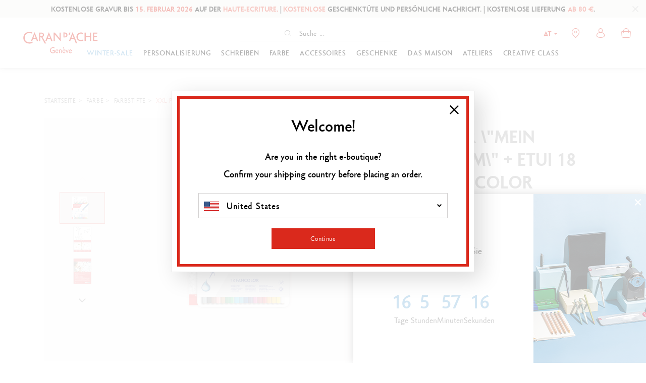

--- FILE ---
content_type: text/html;charset=UTF-8
request_url: https://www.carandache.com/at/de/farbstifte/xxl-poster-mein-stammbaum-etui-18-farben-fancolor-p-10850.htm?coul_att_detailID0
body_size: 45931
content:

<!DOCTYPE html><html xmlns="http://www.w3.org/1999/xhtml" lang="de-AT" xml:lang="de-AT" data-params="{ breakpoints: [ 'dtp', 'tab', 'mob' ] }"><head><link rel="preload" as="script" href="https://www.carandache.com/at/de/javascript/lib/jquery.3.6.0.min.js"><link rel="preload" as="script" href="https://www.carandache.com/at/de/javascript/min/slq.core.min-v-554.js"><link rel="preload" as="script" href="https://www.carandache.com/at/de/javascript/min/slq.lib.min-v-554.js"><link rel="preload" as="script" href="https://www.carandache.com/at/de/javascript/lib/swiper.min-v-554.js"><title>XXL Poster \"Mein Stammbaum\" + Etui 18 Farben FANCOLOR   | Caran d'Ache AT</title><meta name="description" content=" XXL Poster \Mein Stammbaum\ + Etui 18 Farben FANCOLOR - 2 Themenkreise:
STAMMBAUM
Spielerische Assoziation von Caran d&rsquo;Ache-Kolorationsartikeln mit kreativer Freizeitbesch&auml;ftigung (Ausschneiden, Aufkleben von Fotos) und mit dem famili&auml;ren Umfeld. Extra Platz zum Aufkleben von&hellip;"/><meta http-equiv="Content-Type" content="text/html; charset=utf-8"><meta http-equiv="Content-Language" content="de"/><meta name="robots" content="index, follow"/><link rel="canonical" href="https://www.carandache.com/at/de/farbstifte/xxl-poster-mein-stammbaum-etui-18-farben-fancolor-p-10850.htm" /><meta name="revisit-after" content="7 days"/><meta name="viewport" content="initial-scale=1.0" /><meta name="HandheldFriendly" content="true" /><meta name="theme-color" content="#FFF"><meta name="msapplication-navbutton-color" content="#FFF"><meta name="apple-mobile-web-app-capable" content="yes"><meta name="apple-mobile-web-app-status-bar-style" content="black-translucent"><meta name="generator" content="Solusquare" /><link rel="publisher" href="https://plus.google.com/" /><meta property="og:type" content="product" /><meta property="og:title" content="XXL Poster \"Mein Stammbaum\" + Etui 18 Farben FANCOLOR /><meta property="og:locale" content="DE_AT"/><meta property="og:url" content="https://www.carandache.com/at/de/farbstifte/xxl-poster-mein-stammbaum-etui-18-farben-fancolor-p-10850.htm?coul_att_detailID0" /><meta property="og:description" content="2 ThemenkreiseSTAMMBAUMSpielerische Assoziation von Caran drsquoAcheKolorationsartikeln mit kreativer Freizeitbeschaumlftigung Ausschneiden Aufkleben von Fotos und mit dem familiaumlren Umfeld Extra Platz zum Aufkleben von Fotos der Familienangehoumlrigen Eltern Grosseltern und zum Aufschreiben ihrer Vor und Nachnamen Genuumlgend Platz zum Einbeziehen von weiteren Familienmitgliedern Freunden oder auch HaustierennbspSCHWEIZAugenzwinkernde humorvolle Hommage an die Kultur und Landschaft der Schweiz mit Armbrust Wasserspiel Bergen Cervelat Schweizer Taschenmesser Murmeltier Bernhardiner usw" /><meta property="og:site_name" content="Marke" /><meta property="og:image" content="https://www.carandache.com/products_images/prod_10850//e_poster-xxl-arbre-genealogique-boite-18-couleurs-fancolor-caran-d-ache-front-0.png" /><meta property="fb:app_id" content="159880359280304"/><meta name="twitter:card" content="summary"><meta name="twitter:title" content="XXL Poster \"Mein Stammbaum\" + Etui 18 Farben FANCOLOR"><meta name="twitter:description" content="2 ThemenkreiseSTAMMBAUMSpielerische Assoziation von Caran drsquoAcheKolorationsartikeln mit kreativer Freizeitbeschaumlftigung Ausschneiden Aufkleben von Fotos und mit dem familiaumlren Umfeld Extra Platz zum Aufkleben von Fotos der Familienangehoumlrigen Eltern Grosseltern und zum Aufschreiben ihrer Vor und Nachnamen Genuumlgend Platz zum Einbeziehen von weiteren Familienmitgliedern Freunden oder auch HaustierennbspSCHWEIZAugenzwinkernde humorvolle Hommage an die Kultur und Landschaft der Schweiz mit Armbrust Wasserspiel Bergen Cervelat Schweizer Taschenmesser Murmeltier Bernhardiner usw"><meta name="twitter:image" content="https://www.carandache.com/products_images/prod_10850/b_poster-xxl-arbre-genealogique-boite-18-couleurs-fancolor-caran-d-ache-front-0.png"><link rel="alternate" hreflang="de-DE" href="https://www.carandache.com/de/de/farbstifte/xxl-poster-mein-stammbaum-etui-18-farben-fancolor-p-10850.htm"/><link rel="alternate" hreflang="de-AT" href="https://www.carandache.com/at/de/farbstifte/xxl-poster-mein-stammbaum-etui-18-farben-fancolor-p-10850.htm"/><link rel="alternate" hreflang="en-BE" href="https://www.carandache.com/be/en/coloured-pencils/xxl-family-tree-poster-box-of-18-colours-fancolor-p-10850.htm"/><link rel="alternate" hreflang="fr-BE" href="https://www.carandache.com/be/fr/crayons-de-couleur/poster-xxl-arbre-genealogique-boite-18-couleurs-fancolor-p-10850.htm"/><link rel="alternate" hreflang="fr-FR" href="https://www.carandache.com/fr/fr/crayons-de-couleur/poster-xxl-arbre-genealogique-boite-18-couleurs-fancolor-p-10850.htm"/><link rel="alternate" hreflang="it-IT" href="https://www.carandache.com/it/it/matite-colorate/poster-xxl-albero-genealogico-scatola-da-18-colori-fancolor-p-10850.htm"/><link rel="alternate" hreflang="de-NL" href="https://www.carandache.com/nl/de/farbstifte/xxl-poster-mein-stammbaum-etui-18-farben-fancolor-p-10850.htm"/><link rel="alternate" hreflang="en-NL" href="https://www.carandache.com/nl/en/coloured-pencils/xxl-family-tree-poster-box-of-18-colours-fancolor-p-10850.htm"/><link rel="alternate" hreflang="de-CH" href="https://www.carandache.com/ch/de/farbstifte/xxl-poster-mein-stammbaum-etui-18-farben-fancolor-p-10850.htm"/><link rel="alternate" hreflang="x-default" href="https://www.carandache.com/ch/en/coloured-pencils/xxl-family-tree-poster-box-of-18-colours-fancolor-p-10850.htm"/><link rel="alternate" hreflang="fr-CH" href="https://www.carandache.com/ch/fr/crayons-de-couleur/poster-xxl-arbre-genealogique-boite-18-couleurs-fancolor-p-10850.htm"/><link rel="alternate" hreflang="it-CH" href="https://www.carandache.com/ch/it/matite-colorate/poster-xxl-albero-genealogico-scatola-da-18-colori-fancolor-p-10850.htm"/><style>
@font-face{font-family:"Carandache Office Sans";src:url(https://www.carandache.com/at/de/fonts/carandache/CarandacheOfficeSans.eot?);src:url(https://www.carandache.com/at/de/fonts/carandache/CarandacheOfficeSans.eot?#iefix) format("embedded-opentype"),url(https://www.carandache.com/at/de/fonts/carandache/CarandacheOfficeSans.woff2) format("woff2"),url(https://www.carandache.com/at/de/fonts/carandache/CarandacheOfficeSans.woff) format("woff"),url(https://www.carandache.com/at/de/fonts/carandache/CarandacheOfficeSans.ttf) format("truetype"),url(https://www.carandache.com/at/de/fonts/carandache/CarandacheOfficeSans.svg#CarandacheOfficeSans) format("svg");font-weight:400;font-style:normal;font-display:swap}@font-face{font-family:"Carandache Office Sans Black";src:url(https://www.carandache.com/at/de/fonts/carandache/CarandacheOfficeSansBlack.eot?);src:url(https://www.carandache.com/at/de/fonts/carandache/CarandacheOfficeSansBlack.eot?#iefix) format("embedded-opentype"),url(https://www.carandache.com/at/de/fonts/carandache/CarandacheOfficeSansBlack.woff2) format("woff2"),url(https://www.carandache.com/at/de/fonts/carandache/CarandacheOfficeSansBlack.woff) format("woff"),url(https://www.carandache.com/at/de/fonts/carandache/CarandacheOfficeSansBlack.ttf) format("truetype"),url(https://www.carandache.com/at/de/fonts/carandache/CarandacheOfficeSansBlack.svg#CarandacheOfficeSansBlack) format("svg");font-weight:900;font-style:normal;font-display:swap}@font-face{font-family:"Carandache Office Sans Bold";src:url(https://www.carandache.com/at/de/fonts/carandache/CarandacheOfficeSansBold.eot?);src:url(https://www.carandache.com/at/de/fonts/carandache/CarandacheOfficeSansBold.eot?#iefix) format("embedded-opentype"),url(https://www.carandache.com/at/de/fonts/carandache/CarandacheOfficeSansBold.woff2) format("woff2"),url(https://www.carandache.com/at/de/fonts/carandache/CarandacheOfficeSansBold.woff) format("woff"),url(https://www.carandache.com/at/de/fonts/carandache/CarandacheOfficeSansBold.ttf) format("truetype"),url(https://www.carandache.com/at/de/fonts/carandache/CarandacheOfficeSansBold.svg#CarandacheOfficeSansBold) format("svg");font-weight:700;font-style:normalfont-display:swap}@font-face{font-family:caran_d_ache_icons;src:url(https://www.carandache.com/at/de/fonts/carandache/caran_d_ache_icons.woff) format("woff"),url(https://www.carandache.com/at/de/fonts/carandache/caran_d_ache_icons.ttf) format("truetype"),url(https://www.carandache.com/at/de/fonts/carandache/caran_d_ache_icons.svg#caran_d_ache_icons) format("svg");font-weight:400;font-style:normal;font-display:block}@font-face {font-family:"Red Velvet";src:url(https://www.carandache.com/at/de/fonts/redVelvet/red_velvet-webfont.woff2);src:url(https://www.carandache.com/at/de/fonts/redVelvet/red_velvet-webfont.woff) format("woff");font-weight:400;font-style:normal;font-display:block}header #header-search-block #searchLayer .search-form-wrapper form#searchBlockForm .autocomplete_input::placeholder{color:#0E0E0E;font-family:"Carandache Office Sans",sans-serif;font-size:14px}.icon-close:before{content:"\e803"}@media (min-width:992px){.bodyLayer{padding-top:100px}}@media (max-width:1024px){.bodyLayer{padding-top:100px}}header #header-search-block #searchLayer .search-form-wrapper form#searchBlockForm{margin:0 auto;height:32px;border-bottom:1px solid #e6e6e6}header #header-search-block #searchLayer .search-form-wrapper form#searchBlockForm .autocomplete_input{margin:0;width:110px;padding-right:5px;padding-left:5px;transition:width .3s}@media (min-width:992px){header #header-search-block #searchLayer .search-form-wrapper form#searchBlockForm{display:flex;justify-content:center;width:300px}header #header-search-block #searchLayer .search-form-wrapper form#searchBlockForm .input-group-addon{position:relative;flex:none}header #header-search-block #searchLayer .search-form-wrapper form#searchBlockForm .autocomplete_input{margin:0;width:110px;padding-right:5px;padding-left:5px;transition:width .3s}}@media (max-width:1024px){header #header-search-block #searchLayer .container,header #header-search-block #searchLayer .search-form-wrapper{padding:0}header #header-search-block #searchLayer .search-form-wrapper form#searchBlockForm{display:block}body header #header-search-block #searchLayer .search-form-wrapper form#searchBlockForm .autocomplete_input{padding:0 35px}}@media (max-width:1024px){}body header #header-search-block #searchLayer .search-form-wrapper form#searchBlockForm .autocomplete_input::-moz-placeholder{color:#da291c;font-family:"Carandache Office Sans Bold",sans-serif;letter-spacing:.05em;font-size:11px}body header #header-search-block #searchLayer .search-form-wrapper form#searchBlockForm .input-group-addon button:after{content:"\e80f"}body header.main[style*="position: fixed"]{box-shadow:0 5px 5px rgba(57, 63, 72, 0.1)}@charset "UTF-8";html{font-family:sans-serif;-ms-text-size-adjust:100%;-webkit-text-size-adjust:100%}body{margin:0}aside,header,menu,nav,section{display:block}a{background-color:transparent}strong{font-weight:700}h1{font-size:2em;margin:.67em 0}img{border:0}button,input{color:inherit;font:inherit;margin:0}button{overflow:visible}button{text-transform:none}button{-webkit-appearance:button}button::-moz-focus-inner,input::-moz-focus-inner{border:0;padding:0}input{line-height:normal}input[type=checkbox]{box-sizing:border-box;padding:0}input[type=number]::-webkit-inner-spin-button,input[type=number]::-webkit-outer-spin-button{height:auto}fieldset{border:1px solid silver;margin:0 2px;padding:.35em .625em .75em}*,:after,:before{box-sizing:border-box}html{font-size:10px}body{font-family:"Carandache Office Sans",sans-serif;font-size:16px;line-height:1.428571429;color:#333;background-color:#fff}button,input{font-family:inherit;font-size:inherit;line-height:inherit}a{color:#000;text-decoration:none}img{vertical-align:middle}h1,h2{font-family:inherit;font-weight:500;line-height:1.1;color:inherit}h1,h2{margin-top:20px;margin-bottom:10px}h1{font-size:36px}h2{font-size:30px}p{margin:0 0 10px}.text-center{text-align:center}.text-uppercase{text-transform:uppercase}ol,ul{margin-top:0;margin-bottom:10px}.container{padding-right:5px;padding-left:5px;margin-right:auto;margin-left:auto}.container:after,.container:before{display:table;content:" "}.container:after{clear:both}.row{margin-right:-5px;margin-left:-5px}.row:after,.row:before{display:table;content:" "}.row:after{clear:both}.col-md-12,.col-md-3,.col-md-4,.col-md-9,.col-sm-3,.col-sm-6,.col-xs-12,.col-xs-6{position:relative;min-height:1px;padding-right:5px;padding-left:5px}.col-xs-12,.col-xs-6{float:left}.col-xs-6{width:50%}.col-xs-12{width:100%}fieldset{padding:0;border:0}fieldset{min-width:0;margin:0}label{display:inline-block;max-width:100%;margin-bottom:5px;font-weight:700}input[type=checkbox]{margin:4px 0 0;line-height:normal}.form-control{display:block;font-size:16px;line-height:1.428571429;color:#555}.form-control{width:100%;height:34px;padding:6px 12px;background-color:#fff;background-image:none;border:1px solid #ccc;border-radius:4px;box-shadow:inset 0 1px 1px rgba(0,0,0,.075)}.form-control::-moz-placeholder{color:#000;opacity:1}.form-control:-ms-input-placeholder{color:#000}.form-control::-webkit-input-placeholder{color:#000}.form-control::-ms-expand{background-color:transparent;border:0}.btn{display:inline-block;margin-bottom:0;font-weight:400;text-align:center;white-space:nowrap;vertical-align:middle;touch-action:manipulation;background-image:none;border:1px solid transparent;padding:6px 12px;font-size:16px;line-height:1.428571429;border-radius:0}.btn-default{color:#000;background-color:#fff;border-color:#000}.btn-primary{color:#fff;background-color:#da291c;border-color:#da291c}.fade{opacity:0}.input-group{display:table;border-collapse:separate}.input-group{position:relative}.input-group .form-control{position:relative;z-index:2;float:left;width:100%;margin-bottom:0}.input-group .form-control,.input-group-addon{display:table-cell}.input-group .form-control:not(:first-child):not(:last-child){border-radius:0}.input-group-addon{white-space:nowrap}.input-group-addon{width:1%;vertical-align:middle}.input-group-addon{padding:6px 12px;font-size:16px;font-weight:400;line-height:1;color:#555;text-align:center;background-color:#eee;border:1px solid #ccc;border-radius:4px}.input-group .form-control:first-child,.input-group-addon:first-child{border-top-right-radius:0;border-bottom-right-radius:0}.input-group-addon:first-child{border-right:0}.input-group-addon:last-child{border-top-left-radius:0;border-bottom-left-radius:0}.input-group-addon:last-child{border-left:0}.breadcrumb{padding:8px 15px;margin-bottom:20px;list-style:none;background-color:#f5f5f5;border-radius:4px}.breadcrumb>li{display:inline-block}.breadcrumb>li+li:before{padding:0 5px;color:#ccc;content:"//Â"}.panel{margin-bottom:20px;background-color:#fff;border:1px solid transparent;border-radius:4px;box-shadow:0 1px 1px rgba(0,0,0,.05)}.panel-heading{padding:10px 15px;border-bottom:1px solid transparent;border-top-left-radius:3px;border-top-right-radius:3px}.panel-title{color:inherit}.panel-title{margin-top:0;margin-bottom:0;font-size:18px}.panel-group{margin-bottom:20px}.panel-group .panel{margin-bottom:0;border-radius:4px}.panel-group .panel-heading{border-bottom:0}.panel-default{border-color:#ddd}.panel-default>.panel-heading{color:#333;background-color:#f5f5f5;border-color:#ddd}.close{float:right;font-size:24px;font-weight:700;line-height:1;color:#000;text-shadow:0 1px 0 #fff;opacity:.2}button.close{padding:0;background:0 0;border:0;-webkit-appearance:none;-moz-appearance:none;appearance:none}.modal{overflow:hidden}.modal{position:fixed;top:0;right:0;bottom:0;left:0;z-index:1050;display:none;-webkit-overflow-scrolling:touch;outline:0}.modal.fade .modal-dialog{transform:translate(0,-25%)}.modal-dialog{position:relative;width:auto;margin:10px}.modal-content{position:relative;background-color:#fff;background-clip:padding-box;border:1px solid #999;border:1px solid rgba(0,0,0,.2);border-radius:6px;box-shadow:0 3px 9px rgba(0,0,0,.5);outline:0}.modal-header{padding:15px;border-bottom:1px solid #e5e5e5}.modal-header:after,.modal-header:before{display:table;content:" "}.modal-header:after{clear:both}.modal-header .close{margin-top:-2px}.modal-title{margin:0;line-height:1.428571429}.modal-body{position:relative;padding:15px}.clearfix:after,.clearfix:before{display:table;content:" "}.clearfix:after{clear:both}.pull-right{float:right!important}.hide{display:none!important}.hidden{display:none!important}@-ms-viewport{width:device-width}.visible-sm,.visible-xs{display:none!important}@media (min-width:640px){.container{width:750px}.col-sm-3,.col-sm-6{float:left}.col-sm-3{width:25%}.col-sm-6{width:50%}.modal-dialog{width:600px;margin:30px auto}.modal-content{box-shadow:0 5px 15px rgba(0,0,0,.5)}}@media (min-width:992px){.container{width:970px}.col-md-12,.col-md-3,.col-md-4,.col-md-9{float:left}.col-md-3{width:25%}.col-md-4{width:33.3333333333%}.col-md-9{width:75%}.col-md-12{width:100%}}@media (min-width:1024px){.container{width:1170px}}@media (max-width:639px){.visible-xs{display:block!important}.hidden-xs{display:none!important}}@media (min-width:640px) and (max-width:991px){.visible-sm{display:block!important}}.MagicScroll{margin:0;padding:0;outline:0;-webkit-box-sizing:border-box;-moz-box-sizing:border-box;box-sizing:border-box}.MagicScroll{position:relative}.MagicScroll{overflow:hidden;direction:ltr}.MagicScroll{z-index:1;-webkit-touch-callout:none}.MagicScroll>*{display:inline-block;max-width:100%}.MagicScroll>:first-child{visibility:hidden}.MagicScroll>:nth-child(n+2){display:none}.MagicScroll img{visibility:hidden}.MagicScroll:before{content:'';display:inline-block;vertical-align:top;height:0}:root{--swiper-theme-color:#333}:root{--swiper-navigation-size:44px}.nopadding{padding:0}.underline{text-decoration:underline}h1{font-size:1.6em}h2{font-size:1.3em}strong{font-weight:600}.breadcrumb{margin-bottom:10px;background-color:transparent}.breadcrumb>li{font-size:11px}.modal{z-index:10010}.modal .modal-dialog{box-shadow:12px 12px 40px rgba(0,0,0,.15)}.modal .modal-dialog .modal-content{border-radius:0;border-color:#e8e8e8;box-shadow:none;background-clip:border-box}.modal .modal-dialog .modal-content .modal-header{border-bottom:none;text-align:center;padding-top:40px;padding-bottom:25px;font-size:18px;font-family:"Carandache Office Sans Bold",sans-serif;text-transform:uppercase}.modal .modal-dialog .modal-content .modal-header .close{position:absolute;top:30px;right:30px;opacity:1;z-index:10;font-size:1em}.modal .modal-dialog .modal-content .modal-body{padding:15px 80px 20px}.btn{font-weight:300;white-space:normal}.btn-neutral,.btn-transparent{background-color:transparent}.btn-neutral{padding:0!important}[id^=accordion] .panel{box-shadow:none}[id^=accordion] .panel-default{border:0;border-radius:0;background-color:#fff}[id^=accordion] .panel-heading{border:0;border-radius:0;padding:0;border-bottom:1px solid transparent;position:relative}[id^=accordion] .panel-heading a:after{font-family:caran_d_ache_icons;font-style:normal;font-weight:400;font-size:6px;content:"\e804";position:absolute;top:31px;right:25px}[id^=accordion] .panel-heading>.panel-title{display:block;padding:25px 35px 25px 0;position:relative;font-family:"Carandache Office Sans Bold",sans-serif;font-size:14px;text-transform:uppercase}@media (max-width:991px){.modal .modal-dialog{width:95%!important}.modal .modal-dialog .modal-content .modal-body{padding:15px 20px 20px}}@media (max-width:639px){.modal .modal-dialog{width:95%!important}.modal .modal-dialog .modal-content .modal-header .modal-title{font-size:1em}.modal .modal-dialog .modal-content .modal-header .close{top:15px;right:15px}.modal .modal-dialog .modal-content .modal-body{padding:15px 15px 20px}}@media (max-width:767px){.nopadding-xs{padding:0}.breadcrumb{margin-top:10px}.breadcrumb>li{display:inline}}.typo-bold-16-16{font-size:16px;line-height:16px;font-family:"Carandache Office Sans Bold",sans-serif}.typo-bold-10-20-50{font-size:10px;line-height:17px;letter-spacing:.05em;font-family:"Carandache Office Sans Bold",sans-serif}.typo-bold-10-20-50{line-height:20px}.typo-bold-14-20-50{font-size:14px;line-height:18px;letter-spacing:.1em;font-family:"Carandache Office Sans Bold",sans-serif}.typo-bold-14-20-50{line-height:20px;letter-spacing:.05em}.typo-bold-16-18-50{font-family:"Carandache Office Sans Bold",sans-serif}.typo-bold-16-18-50{font-size:16px;line-height:18px}.typo-bold-16-18-50{letter-spacing:.05em}.grid-template{display:grid;grid-template-columns:1fr;grid-template-rows:1fr;display:-ms-grid;-ms-grid-columns:1fr;-ms-grid-rows:1fr;margin-left:auto;margin-right:auto}.grid-template[data-grid_cols="1"]{grid-template-columns:1fr;-ms-grid-columns:1fr}.grid-template [data-grid_x="1"]{-ms-grid-column:1;grid-column-start:1}.grid-template [data-grid_y="1"]{-ms-grid-row:1;grid-row-start:1}.grid-template>div{min-width:0}.grid-template img{max-width:100%}[id^=accordion]{border-bottom:2px solid #e5e5e5}[id^=accordion] .panel-heading{background-color:#fff;border-top:2px solid #e5e5e5}[class*=" icon-"]:before,[class^=icon-]:before{font-family:caran_d_ache_icons;font-style:normal;font-weight:400;speak:none;display:inline-block;text-decoration:inherit;text-align:center;font-variant:normal;text-transform:none;line-height:1em;-webkit-font-smoothing:antialiased;-moz-osx-font-smoothing:grayscale}.icon-account:before{content:"\e801"}.icon-close:before{content:"\e803"}.icon-chevron_small:before{content:"\e804"}.icon-chevron:before{content:"\e805"}.icon-cart:before{content:"\e80a"}.icon-delivery:before{content:"\e80d"}.icon-newsletter:before{content:"\e80e"}.icon-search:before{content:"\e80f"}.icon-store:before{content:"\e814"}.icon-wishlist:before{content:"\e819"}.icon-gift:before{content:"\e813"}.icon-warranty:before{content:"\e817"}.icon-expand:before{content:"\e825"}*{margin:0;padding:0;border:0;text-decoration:none;box-sizing:border-box;-ms-overflow-style:-ms-autohiding-scrollbar}body,html{color:#000;font-family:"Carandache Office Sans",sans-serif;width:100%}:focus{outline:0}h1,h2{font-family:"Carandache Office Sans Black",sans-serif;margin:0}ol,ul{margin:0}.typo-red{color:#da291c}menu.menu-btn>li{display:inline-block;vertical-align:middle}[class*=icon-countries-]{display:inline-block;width:30px;height:18px;background-image:url(../../ximg/icons_countries.png);position:relative}[class*=icon-countries-]:after{content:"";display:block;position:absolute;top:0;bottom:0;left:0;width:100%;height:100%;border:1px solid transparent}.icon-countries-CH{background-position:0 0}.icon-countries-FR{background-position:0 -19px}.icon-countries-DE{background-position:0 -38px}.icon-countries-GB{background-position:0 -57px}.icon-countries-IT{background-position:0 -76px}.icon-countries-US{background-position:0 -95px}.icon-countries-AT{background-position:0 -114px}.icon-countries-NL{background-position:0 -133px}.icon-countries-BE{background-position:0 -152px}.icon-countries-JP{background-position:0 -171px}.icon-countries-JP:after{border-color:#ccc}menu.menu-btn>li{margin-left:25px;min-width:205px}.lazyload{opacity:0}@media (min-width:1025px){.visible-breaktab{display:none!important}}@media (max-width:639px){menu.menu-btn>li{width:100%;margin-left:0;margin-top:25px}menu.menu-btn>li>.btn{width:auto;display:inline-block}}.container{width:100%;max-width:1105px}.container{padding-left:0;padding-right:0}.form-control,input{font-family:"Carandache Office Sans Bold",sans-serif;letter-spacing:.05em}.form-control,input{box-shadow:none;color:#000;border-radius:5px;border:solid 2px #ebebe9;padding:0 20px;height:39px;line-height:39px;max-width:410px}.form-control::-moz-placeholder,input::-moz-placeholder{color:rgba(0,0,0,.65);font-family:"Carandache Office Sans",sans-serif;letter-spaccing:.05em}.custom_checkbox input{position:absolute;opacity:0;height:0;width:0}.custom_checkbox{position:relative;padding-left:30px;margin:0;font-family:"Carandache Office Sans Bold",sans-serif;font-size:16px;line-height:20px}.custom_checkbox .check{position:absolute;top:0;left:0;height:21px;width:21px;border:2px solid #ebebe9;background-color:#fff;border-radius:2px}.custom_checkbox .check:after{content:"";width:7px;height:11px;border:solid #da291c;border-width:0 2px 2px 0;transform:rotate(45deg) scale(0);position:absolute;left:5px;top:1px}.input-number{display:inline-block;width:auto;border:1px solid #ebebe9;border-radius:30px;position:relative}.input-number .value{border:0;width:100%;text-align:center;background-color:transparent;-moz-appearance:textfield}.input-number .value::-webkit-inner-spin-button,.input-number .value::-webkit-outer-spin-button{-webkit-appearance:none;margin:0}.input-number .minus,.input-number .plus{position:absolute;top:0;height:100%;text-align:center}.input-number .minus{left:0}.input-number .minus:before,.input-number .plus:after,.input-number .plus:before{content:"";display:block;height:1px;width:11px;background-color:#000;position:absolute;top:50%;margin-top:-.5px;left:50%;margin-left:-5px}.input-number .plus{right:0}.input-number .plus:after{height:11px;width:1px;margin-top:-5px;margin-left:-.5px}.input-group{position:relative;margin:0 auto}.input-group .form-control{padding-right:45px;margin:0 auto;display:block;max-width:none;z-index:0}.input-group .form-control::-moz-placeholder{color:#da291c;font-family:"Carandache Office Sans Bold",sans-serif;letter-spacing:.05em}.input-group .input-group-addon{height:100%;position:absolute;right:0;top:0;width:45px;background-color:transparent;border:0;padding:0;font-size:.7em}.input-group .input-group-addon button{position:absolute;top:0;right:0;height:100%;display:block;width:100%;background-color:transparent}.input-group .input-group-addon button:after{font-family:caran_d_ache_icons;font-style:normal;font-weight:400;content:"\e802"}.btn{border-radius:0;line-height:33px;padding:0 10px;font-size:16px;letter-spacing:.05em;border-width:3px;text-decoration:none}.btn.btn-big{line-height:54px}.btn.btn-primary{color:#fff;background:#da291c;border-color:#da291c}.btn.btn-default{color:#000;background:#fff;border-color:#000;border-width:1px}.btn.btn-transparent{border:0;border-radius:0;padding:0;background-color:transparent;line-height:1em;font-size:inherit;letter-spacing:inherit}@media (max-width:1024px){.container{padding-left:30px;padding-right:30px}}@media (min-width:640px) and (max-width:991px){.container{padding-left:30px;padding-right:30px}}@media (max-width:639px){.container{padding-left:15px;padding-right:15px}.btn.btn-primary.stock_reminder{padding-left:5px;padding-right:5px;font-size:14px}}@media (min-width:992px){.input-number{min-width:115px}.input-number .value{padding:0 40px;height:50px;line-height:50px;font-size:16px}.input-number .minus,.input-number .plus{width:40px}}@media (max-width:991px){.input-number{min-width:90px}.input-number .value{padding:0 35px;height:35px;line-height:35px;font-size:14px}.input-number .minus,.input-number .plus{width:35px}}.siteLayer{overflow:hidden}.breadcrumb-container{text-transform:uppercase;padding:0;margin:22px 0 21px}.breadcrumb-container>li{font-size:12px;font-family:"Carandache Office Sans Bold",sans-serif}.breadcrumb-container>li>a>span,.breadcrumb-container>li>span{font-size:12px;letter-spacing:.05em}.breadcrumb-container>li:last-child>span{color:#da291c}.breadcrumb-container>li+li:before{color:#000;content:">"}@media (min-width:992px){.breadcrumb-container>li>a>span,.breadcrumb-container>li>span{line-height:26px}}@media (max-width:991px){.breadcrumb-container>li>a>span,.breadcrumb-container>li>span{line-height:20px}}.siteLayer{position:relative}#lightbox_sizeguid .modal-dialog{width:800px}a{outline:0;color:#000}li{list-style-type:none}.bodyLayer{clear:both}.flex_left{display:flex;flex-direction:row;justify-content:flex-start;flex-wrap:wrap}label{font-weight:300;line-height:20px}label{font-size:14px}input:-webkit-autofill{border:1px solid #ebebe9;-webkit-text-fill-color:#000;-webkit-box-shadow:0 0 0 1000px #fff inset}.flag-dropdown{width:25px;margin-top:-8px;border:1px solid transparent}@media (min-width:768px) and (max-width:991px){body,html{max-width:100%}}@media (max-width:767px){body,html{min-width:320px;max-width:100%}.bodyLayer{min-height:1px}[data-src]{width:100%}#lightbox_sizeguid .modal-dialog{width:auto}}::-webkit-scrollbar{width:5px;height:5px}::-webkit-scrollbar-track{background:#f5f5f3}::-webkit-scrollbar-thumb{background:#aeaeae}::-webkit-scrollbar-thumb:hover{background:#555}body{-webkit-overflow-scrolling:touch}body header.main .logo-wrapper .logo{display:block}body header{font-size:14px}body header.main{z-index:10001;background-color:#fff}@media (min-width: 1024px){body header.main .logo-wrapper .logo>img{width:200px;height:58px}}@media (min-width: 768px) and (max-width: 1023px){header.main .logo-wrapper .logo>img{width:170px;height:50px}}@media (max-width: 639px) {header.main .logo-wrapper .logo>img{width:110px;height:32px}}body header.main .headerContainer{height:100px;margin:0;position:relative;display:flex;align-items:center;padding:0 20px;flex-wrap:wrap}@media (min-width:992px){body header .mainNav{position:absolute;top:0;left:0;margin-top:50px;width:100%;z-index:5}}body header .mainNav>nav{position:relative;z-index:1090}body header .mainNav>nav .contentMenu{margin-top:0;display:flex;flex-wrap:wrap;height:40px;align-content:center;justify-content:center}body header .mainNav>nav .contentMenu .collec{height:100%;display:flex;justify-content:center;align-items:center}@media (min-width: 992px){body header .mainNav>nav .contentMenu .collec{padding-left:20px;background-color:#FFF}}body header .mainNav>nav .contentMenu .collec.collec-first-item{padding-left:0}body header .mainNav>nav .contentMenu .collec>a:after{content:"";display:block;width:0%;height:4px;background:0 0;position:absolute;right:0;bottom:-10px}body header .mainNavLayerWrapper .mainNavLayer{font-size:16px;left:0;position:absolute;right:auto;margin:0 auto;background:#fff;width:100%;z-index:8000;background-color:#fff;height:0;overflow:hidden;opacity:0;box-shadow:0 5px 5px rgba(57,63,72,.1)}body header .mainNavLayerWrapper .mainNavLayer>div .sousCat{font-size:14px;font-family:"Carandache Office Sans Bold",sans-serif}body header .mainNavLayerWrapper .mainNavLayer>div .sousCat a{display:block;margin-bottom:5px}body header .mainNavLayerWrapper .mainNavLayer>div .sousCat>a{color:#da291c;text-transform:uppercase;letter-spacing:.05em;margin:0 0 30px}body header .mainNavLayerWrapper .mainNavLayer>div aside .doc-menu-right .ttl{margin-bottom:20px}body header .mainNavLayerWrapper .mainNavLayer>div aside .doc-menu-right .img{display:block}body header .mainNavLayerWrapper .mainNavLayer>div aside .doc-menu-right .img img{width:100%;max-width:100%;height:auto}body header .mainNavLayerWrapper .mainNavLayer>div aside .doc-menu-right .txt{margin-top:6px;text-decoration:underline}body header .header_act_menu{margin-left:auto;visibility:hidden}body header .header_act{position:relative;display:block;width:40px}body header .header_act,body header .menu_mob{background-position:50% 50%;background-repeat:no-repeat;float:left;text-align:center}body header .search_mob{display:none}body header .menu_mob{display:none;position:relative;width:25px;margin-left:10px}body header .menu_mob .top,body header .menu_mob .top>span{display:block;width:15px;height:12px;position:relative}body header .menu_mob .top>span:after,body header .menu_mob .top>span:before{display:block;width:100%;height:1px;opacity:1;background:#000;left:0;content:"";position:absolute;transform:translateY(0) scale(1)}body header .menu_mob .top .menu,body header .menu_mob .top .menu2{display:block;width:100%;height:1px;opacity:1;position:absolute;background:#000;top:50%;transform:translateY(-50%)}body header .menu_mob .top>span:before{top:0}body header .menu_mob .top>span:after{bottom:0}body header .header_act_menu .header_act{margin-left:10px;position:relative;z-index:1;line-height:65px}body header .header_act_menu .header_act.wishlist_block{display:none}body header .header_act_menu .header_act:before{font-size:19px;color:#da291c}body header .header_act_menu .header_act:after{content:"";display:block;width:0%;height:4px;background:0 0;position:absolute;right:0;bottom:0}body header .header_act_menu .header_act .count{color:#fff;position:absolute;top:22px;right:0;background:#da291c;padding:0 5px;border-radius:10px;font-size:10px;font-family:"Carandache Office Sans Black",sans-serif;line-height:17px}body header .header_act_menu .header_act.icon-wishlist .count{background:#000}body header .header_act_menu .subLayer{font-size:16px;position:absolute;right:0;top:65px;z-index:9999;width:325px;height:0;overflow:hidden;opacity:0}@media (min-width:992px){body header #header-search-block{background-color:#fff;position:absolute;top:15px;left:0;margin:0 270px 0 240px;width:calc(100% - 510px);z-index:5}}header #header-search-block #searchLayer .search-form-wrapper form#searchBlockForm .autocomplete_input{height:100%;position:relative;z-index:1;color:#0e0e0e;background-color:#fff;font-size:14px;font-family:"Carandache Office Sans",sans-serif;border:0;border-radius:0;display:inline-block}body header #header-search-block #searchLayer .search-form-wrapper form#searchBlockForm .autocomplete_input::-moz-placeholder{color:#da291c;font-family:"Carandache Office Sans Bold",sans-serif;letter-spacing:.05em}body header #header-search-block #searchLayer .search-form-wrapper form#searchBlockForm .autocomplete_input::-moz-placeholder{font-size:11px}body header #header-search-block #searchLayer .search-form-wrapper form#searchBlockForm .input-group-addon{left:0;display:block;width:35px;height:100%;font-size:11px}body header #header-search-block #searchLayer .search-form-wrapper form#searchBlockForm .input-group-addon button{z-index:10}body header #header-search-block #searchLayer .search-form-wrapper form#searchBlockForm .input-group-addon button:after{content:"\e80f"}#lightbox_engraving .modal-dialog{width:810px}@media (max-width:1024px){body .is_top_header .mainNav,body .is_top_header .mainNavLayerWrapper .mainNavLayer,body header .mainNav{padding-top:50px;height:100%}body .is_top_header .mainNav:before{top:50px}body header.main .logo-wrapper{margin:15px auto 5px;position:relative}body header.main .headerContainer:before{background-position:115px 100%}body header .mainNav{position:fixed;top:0;left:-100%;width:100%;background-color:#fff;overflow-x:hidden;overflow-y:auto;z-index:9999;margin:0}body header .mainNav>nav{margin:0 25px;height:auto;float:none!important}body header .mainNav>nav .contentMenu{overflow:hidden;margin:0;padding:0;height:auto}body header .mainNav>nav .contentMenu .collec{display:block;width:100%;margin:0}body header .mainNav>nav .contentMenu .collec>a{display:block;border-bottom:1px solid #e5e5e5;line-height:normal;padding:10px 0}body header .mainNav>nav .contentMenu .collec>a .icon-chevron_small{font-size:.4em;line-height:20px;transform:rotate(-90deg)}body header .mainNav .customer_links{margin:0 25px}body header .mainNav .customer_links a{display:block;border-bottom:1px solid #e5e5e5;line-height:normal;padding:10px 0;text-transform:uppercase}body header .mainNav .customer_links a>span{display:inline-block;vertical-align:middle}body header .mainNav .customer_links a [class*=icon-]:not(.icon-chevron_small){font-size:20px;text-align:center;margin-right:10px}body header .mainNav .customer_links a .count{margin-left:.5em}body header .mainNavLayerWrapper .mainNavLayer{position:fixed;left:100%!important;overflow-y:auto;margin:0;background-color:#fff;padding-top:0;height:100%;z-index:100000;opacity:1!important}body header .mainNavLayerWrapper .mainNavLayer>div{padding:0 25px}body header .mainNavLayerWrapper .mainNavLayer>div>div{height:100%;overflow-y:auto}body header .mainNavLayerWrapper .mainNavLayer>div aside>div{margin:0!important}body header .mainNavLayerWrapper .mainNavLayer>div aside .doc-menu-right{max-width:245px;margin:15px auto 0}body header .mainNavLayerWrapper .mainNavLayer .catalog .header_cat{width:calc(100% - 50px)}body header .mainNavLayerWrapper .mainNavLayer .catalog .row,body header .mainNavLayerWrapper .mainNavLayer>div .sousCat a{margin:0}body header .mainNavLayerWrapper .mainNavLayer .catalog .row div.col-md-4{width:100%}body header .mainNavLayerWrapper .mainNavLayer .catalog .header_menu{position:fixed;top:0;left:-100%;width:calc(100% - 60px);z-index:10010;background:#fff;height:50px;padding:4px 0 4px 25px;border:0!important}body header .mainNavLayerWrapper .mainNavLayer .catalog .header_menu .back{position:absolute;top:0;left:0;height:100%;font-size:1.3em;line-height:48px;margin-left:25px;width:25px;text-align:center}body header .mainNavLayerWrapper .mainNavLayer .catalog .header_menu .back:before{transform:rotate(180deg)}body header .mainNavLayerWrapper .mainNavLayer .catalog .header_menu .libelle{padding:10px 0;display:block;text-transform:uppercase;white-space:nowrap;text-overflow:ellipsis;overflow:hidden;text-align:center;width:100%}body header .mainNavLayerWrapper .mainNavLayer .catalog .header_menu .libelle>span{font-family:"Carandache Office Sans Bold",sans-serif;letter-spacing:.05em;font-size:14px;line-height:normal}body header .mainNavLayerWrapper .mainNavLayer .catalog .sousCat:not(.collapsible)>a.lvl-2 .icon-chevron_small{display:none!important}body header .mainNavLayerWrapper .mainNavLayer .catalog .sousCat>a.lvl-2{display:block;color:inherit;font-family:"Carandache Office Sans Bold",sans-serif;letter-spacing:.05em;padding:10px 0;margin:0;position:relative}body header .mainNavLayerWrapper .mainNavLayer .catalog .sousCat>a.lvl-2:after{content:"";display:block;height:1px;background-color:#e5e5e5;opacity:1;position:absolute;bottom:0;left:0;width:100%}body header .mainNavLayerWrapper .mainNavLayer .catalog .sousCat>a.lvl-2 .icon-chevron_small{font-size:.4em;line-height:20px;margin-right:10px}body header .mainNavLayerWrapper .mainNavLayer .catalog .sousCat .tp{top:50px;background-color:#fff;left:100%;width:100%;overflow-x:hidden;overflow-y:auto;z-index:10000;max-height:0;overflow:hidden;padding-left:25px}body header .mainNavLayerWrapper .mainNavLayer .catalog .sousCat .tp a.lvl-3{display:block;font-family:"Carandache Office Sans Bold",sans-serif;padding:5px 0}body header .mainNavLayerWrapper .mainNavLayer .catalog .sousCat .tp a.lvl-3 .icon-chevron_small{display:none!important}body header .mainNavLayerWrapper .mainNavLayer .catalog .countries .lvl-2 span{display:inline-block;vertical-align:middle}body header .mainNavLayerWrapper .mainNavLayer .catalog .countries .lvl-2 [class*=icon-]{margin-right:1em}body header #header-search-block #searchLayer{position:relative;max-height:none;height:45px}body header #header-search-block #searchLayer .search-form-wrapper{padding:0}body header #header-search-block #searchLayer .search-form-wrapper form#searchBlockForm .autocomplete_input{height:31px;line-height:31px;font-size:1em;width:100%}body header #header-search-block #searchLayer .search-form-wrapper form#searchBlockForm .input-group-addon{height:30px;width:40px}body header .menu_mob,body header .search_mob{display:block;height:50px;position:absolute;top:0;width:45px;z-index:11000}body header .search_mob{left:45px;text-align:center;font-size:20px;padding-top:10px}body header .menu_mob{left:0;margin-left:0}body header .menu_mob .top,body header .menu_mob .top>span{margin:22px auto 0}body header .header_act_menu{height:auto;position:absolute;top:0;right:0}body header .header_act_menu .header_act{height:auto;line-height:50px;margin-left:0;margin-right:5px}body header .header_act_menu .header_act .count{font-size:inherit;right:0;top:6px}body header .header_act_menu .header_act.icon-account,body header .header_act_menu .header_act.icon-store,body header .header_act_menu .header_act.icon-wishlist{display:none!important}body header .header_act_menu .subLayer{top:50px}}@media (max-width:639px){body header.main:before{width:25%}body header #header-search-block{width:100%}}@media (max-width:991px){body header .header_act_menu .header_act:after{bottom:0}#lightbox_engraving .modal-dialog{width:95%}}.mainNav{font-family:"Carandache Office Sans Bold",sans-serif;letter-spacing:.05em}.mainNav>nav>.contentMenu>span:last-child{padding-right:0}.mainNav>nav>.contentMenu>span:first-child{padding-left:0}.mainNav>nav>.contentMenu>span a{display:block;position:relative;text-transform:uppercase}#compareSummary,#compareSummary{display:none;bottom:-1px;left:-1px;right:-1px;z-index:9989;padding:20px;border:1px solid #000;box-shadow:0 -5px 10px 0 rgba(102,102,102,.3)}.PDP-template,.PDP-template section.gal{position:relative}.PDP-template section.gal .gal_cont .picto{position:absolute;z-index:10}.PDP-template section.gal .gal_cont .gallery_list img{max-width:100%;height:auto}.PDP-template section.gal .gal_cont .gallery_cont{display:flex;flex-direction:row;justify-content:center;flex-wrap:wrap;align-items:center;height:100%;background-color:#f7f4f4;position:relative}.PDP-template section.inf{position:initial}.PDP-template section.inf header{margin-bottom:10px}.PDP-template section.inf header .collection_link{display:inline-block;margin-top:10px}.PDP-template section.inf header .name{margin-top:15px;margin-bottom:0;font-family:"Carandache Office Sans Black",sans-serif;font-size:24px}.PDP-template section.inf .price{margin-bottom:15px;font-family:"Carandache Office Sans Bold",sans-serif;font-size:20px;line-height:1em}.PDP-template section.inf .price .old{display:none;text-decoration:line-through}.PDP-template section.inf .price .best{display:inline-block;font-size:20px}.PDP-template section.inf .price .discount{display:none;color:#da291c}.PDP-template section.inf .engraving,.PDP-template section.inf .quantity .lbl{margin-bottom:15px}.PDP-template section.inf .engraving button{margin-bottom:5px;min-width:245px}.PDP-template section.inf .engraving>div{color:#676767}.PDP-template section.inf .quantity{border-top:1px solid #ebebe9;padding-top:20px;padding-bottom:10px}.PDP-template section.inf .quantity .input-number{width:80px}.PDP-template section.inf>.act{margin:20px 0}.PDP-template section.inf>.act button{min-width:245px}.PDP-template section.inf>.act button span:last-child{display:none}.PDP-template section.inf .btnAddWL{margin-bottom:35px}.PDP-template section.inf .btnAddWL .btnWL{margin-right:10px}.PDP-template .available_soon_lbl,.PDP-template .dispo,.PDP-template .indispo{font-size:14px;margin-top:10px}.PDP-template .indispo{color:red}.PDP-template .available_soon_lbl{color:green}@media (max-width:639px){.PDP-template section.gal .gal_cont .picto{top:10px;left:20px}.PDP-template section.gal .gal_cont .gallery_list{background-color:#f5f5f3}.PDP-template section.inf .price .old{margin-bottom:10px}.PDP-template section.inf .price .best{display:block}.PDP-template section.inf .price .discount{margin-top:10px}.PDP-template section.inf .engraving button,.PDP-template section.inf>.act button{width:100%}}@media (min-width:640px){.PDP-template .product_layer{display:-ms-grid;display:grid;-ms-grid-columns:60% 40%;grid-template-columns:60% 40%;-ms-grid-rows:1fr;grid-template-rows:1fr;grid-column-gap:0;grid-row-gap:0}.PDP-template section.gal .gal_cont{height:100%}.PDP-template section.gal .gal_cont .picto{top:25px;left:50px}.PDP-template section.gal,.PDP-template section.inf .price .old{margin-right:20px}.PDP-template section.inf .price .discount{margin-left:20px}}.PDP-template section.gal .gal_cont{max-height:650px;position:relative}.PDP-template section.gal .gal_cont .gallery_cont .gallery_list{position:relative;width:90px;height:250px;margin-left:30px;margin-right:10px}.PDP-template section.gal .gal_cont .gallery_cont .gallery_list .gallery_img{max-width:100%;-ms-interpolation-mode:nearest-neighbor;image-rendering:pixelated;text-align:center;display:flex;align-items:center;height:100%;border:1px solid transparent}.PDP-template section.gal .gal_cont .gallery_cont .gallery_list .gallery_img.selected{border-color:#da291c;background-color:#dcdada}.PDP-template section.gal .gal_cont .gallery_cont .gallery-top{width:calc(100% - 130px);height:100%}.PDP-template section.gal .gal_cont .gallery-main{height:100%;display:flex;align-items:center;position:relative}@media (min-width: 640px){.PDP-template section.gal .gal_cont .gallery-main{padding:0 15px}}.PDP-template section.gal .gal_cont .gallery-main .icon-expand{display:block;position:absolute;padding:0;border:0}.PDP-template section.inf{position:relative}.PDP-template section.inf header{margin-bottom:15px}.PDP-template section.inf header .collection_link{margin-top:20px;position:relative}.PDP-template section.inf header .collection_link:after{content:"";display:block;position:absolute;bottom:0;left:50%;height:1px;background-color:#000;width:0;transform:translateX(-50%)}.PDP-template section.inf .price .best{font-size:26px}.PDP-template .rassurance .row>div .icon [class*=icon-]{font-size:20px;line-height:20px;display:block;color:#da291c}.PDP-template .rassurance .row>div .txt{margin-top:10px}.prod_desc{position:relative;margin-bottom:20px}.prod_desc .prod_desc_text{display:-webkit-box;-webkit-line-clamp:3;-webkit-box-orient:vertical;overflow:hidden;text-overflow:ellipsis;font-size:16px}.prod_desc .prod_desc_text .prod_desc_text_container,.prod_desc .prod_desc_text div,.prod_desc .prod_desc_text p{display:inline}.prod_desc .prod_desc_text .prod_desc_text_container *{font-family:"Carandache Office Sans",sans-serif!important;font-size:16px!important}.prod_desc .open_prod_desc{visibility:hidden;text-align:center}.prod_desc .open_prod_desc button{display:inline-block;font-size:16px;text-decoration:underline;margin-top:10px;position:relative;padding-right:15px}.prod_desc .open_prod_desc button:after{font-family:caran_d_ache_icons;font-style:normal;font-weight:400;content:"\e805";font-size:10px;display:block;position:absolute;top:0;right:0;transform:rotate(90deg)}.descriptions_layer .product_desc_3 #accordion_product_desc_3 .panel-default .panel-heading .panel-title{font-size:16px;padding-top:15px;padding-bottom:15px;line-height:16px;text-transform:none}.descriptions_layer .product_desc_3 #accordion_product_desc_3 .panel-default .panel-heading .panel-title.collapsed:after{transform:rotate(90deg)}.descriptions_layer .product_desc_3 #accordion_product_desc_3 .panel-default .panel-heading .panel-title:after{content:"\e805";font-size:15px;transform:rotate(-90deg);top:15px;right:5px}.descriptions_layer .product_desc_3 #accordion_product_desc_3{border-bottom:1px solid #ebebe9}.descriptions_layer .product_desc_3 #accordion_product_desc_3 .panel-default .panel-heading{border-top:1px solid #ebebe9;border-bottom:0}#sticky_add_cart .container .name{display:inline-block;vertical-align:middle}#sticky_add_cart{z-index:10001;background-color:#fff;width:100%!important;left:0!important;box-shadow:0 5px 5px rgba(57,63,72,.1)}#sticky_add_cart .container{display:none;padding-top:20px;padding-bottom:20px;max-width:1135px}#sticky_add_cart .container .name{max-width:370px;font-family:"Carandache Office Sans Bold",sans-serif;margin-top:7px}#sticky_add_cart .container .act,#sticky_add_cart .container .price,#sticky_add_cart .container .quantity{float:right}#sticky_add_cart .container .quantity{margin-right:20px;padding-top:0;border-top:0}#sticky_add_cart .container .price{padding-top:0;margin-top:7px;margin-bottom:0;margin-right:20px;letter-spacing:.05em}@media (max-width:639px){.pg_fiche .breadcrumb{margin:0;padding:15px 0}.PDP-template .descriptions_layer,.PDP-template .product_layer{margin-bottom:50px}.PDP-template section.gal .gal_cont .gallery-main .icon-expand{top:10px;right:10px;font-size:20px}.PDP-template section.inf header .name{font-size:26px}.descriptions_layer menu.menu-btn>li button.btnAdd{width:100%}}@media (min-width:640px){.PDP-template .descriptions_layer,.PDP-template .product_layer{margin-bottom:50px}.PDP-template section.gal .gal_cont .gallery-main .icon-expand{top:25px;right:25px;font-size:25px}.PDP-template section.inf header .name{font-size:35px;line-height:45px}.prod_desc .prod_desc_text{line-height:30px;max-width:850px;margin:0 auto}}@media (min-width:1024px){.PDP-template .rassurance .row>div{padding-right:0}.PDP-template .rassurance .row>div:not(:first-child){padding-left:0}.PDP-template .rassurance .row>div .txt{font-size:13px}}@media (max-width:767px){.PDP-template .rassurance .row>div{margin-bottom:15px}.PDP-template .rassurance .row>div .icon,.PDP-template .rassurance .row>div .txt{display:inline-block;vertical-align:middle}.PDP-template .rassurance .row>div .icon [class*=icon-]{width:40px;text-align:center}.PDP-template .rassurance .row>div .txt{font-size:15px;padding-left:.5em;width:calc(100% - 40px)}#sticky_add_cart .container{padding:15px}#sticky_add_cart .container .quantity{margin-right:10px}#sticky_add_cart .container .price{float:left;margin:0}}@media (min-width:768px) and (max-width:1023px){.PDP-template .rassurance .row>div{margin-bottom:15px}}.collapse{overflow:hidden;height:0}menu.menu-btn>li:first-child{margin-left:0}#kit .kit_infos .kit_prods .kit_prod .lastAttr,#kit .kit_infos h2{margin-bottom:10px}@media (max-width:639px){#kit .kit_infos header .name,.PDP-template section.inf header .name{font-size:26px}#kit .kit_infos .kit_prods .kit_prod .lastAttr{margin-top:10px}}@media (min-width:640px){#kit .kit_infos header .name,.PDP-template section.inf header .name{font-size:35px;line-height:45px}#kit .kit_infos header .name{margin-top:0}}#kit .kit_infos .kit_prods .kit_prod .kit_prod_name,#kit .kit_infos h2,#kit .kit_infos h3{font-family:"Carandache Office Sans Bold",sans-serif}#kit .kit_infos h2{font-size:20px}#kit .kit_infos h3{font-size:1em}#kit .kit_infos .desc2_short button{padding:0;line-height:1em;text-decoration:underline}#kit .kit_infos .kit_prods .kit_ttl{border-top:1px solid #000;margin-top:15px;padding:5px 0;font-family:"Carandache Office Sans Black",sans-serif}#kit .kit_infos .kit_prods .kit_prod{padding:10px 0}#kit .kit_infos .kit_prods .kit_prod:not(.first){border-top:1px solid rgba(0,75,117,.2)}#kit .kit_infos .kit_prods .kit_prod.isAlt,#kit .kit_infos .kit_prods .kit_prod.isOpt{margin-left:20px}#kit .kit_gal .kit_gallery_cont img,#kit .kit_infos .kit_prods .kit_prod_img img{width:100%}#kit .kit_infos .act .actions .btn-group{width:70px;margin-right:.5em}#kit .kit_infos .act .act{margin:10px 0}.PDP-template section.gal .legal_infos{font-size:13px;color:#676767;padding-top:5px}@media (min-width:640px){.col-sm-9{width:75%}}.btn-group .dropdown-toggle{border:2px solid #ebebe9;border-radius:8px;background-color:#fff;height:39px;line-height:35px;padding:0 30px 0 10px;position:relative}.btn-group .dropdown-toggle .value{text-overflow:ellipsis;overflow:hidden;display:block;white-space:nowrap}.btn-group .dropdown-toggle:after{font-size:6px;content:"\e804";position:absolute;top:1px;right:10px}.dropdown-menu{position:absolute;top:100%;left:0;z-index:1000;display:none;float:left;min-width:160px;padding:5px 0;margin:2px 0 0;font-size:16px;text-align:left;list-style:none;background-color:#fff;background-clip:padding-box;border:1px solid rgba(0,0,0,.15);border-radius:4px;box-shadow:0 6px 12px rgb(0 0 0 / 18%)}.btn-group .dropdown-menu{height:auto;overflow-x:hidden;max-height:250px;min-width:155px;max-width:410px;width:100%}.h1,.h2,.h3,.h4,.h5,.h6,h1,h2,h3,h4,h5,h6{line-height:1.1}.PDP-template section.inf .attribs>div:first-child{border-top:1px solid #ebebe9;padding-top:20px}.btn-group>.dropdown-toggle{text-align:left;width:100%}.col-xs-8{width:66.6666666667%}.col-xs-4{width: 33.3333333333%}.custom_radio{padding-left:30px;-webkit-user-select:none;-moz-user-select:none;user-select:none;margin:0;font-family:"Carandache Office Sans Bold",sans-serif;font-size:16px;line-height:20px;display:inline-block;position:relative;cursor:pointer}.custom_radio input{position:absolute;opacity:0;cursor:pointer;height:0;width:0}.custom_radio .check{position:absolute;top:0;left:0;height:21px;width:21px;border:2px solid #ebebe9;border-radius:50%;background-color:#fff}.custom_radio .check:after{content:"";position:absolute;transform:scale(0);transition:transform .2s;top:4px;left:4px;width:9px;height:9px;border-radius:50%;background-color:#da291c}.custom_radio input:checked~.check:after{transform:scale(1)}header.main{background-color:#fff;position:fixed;top:0;left:0;width:100vw;padding-bottom:0;z-index:10000;box-shadow:0 0 5px rgba(0,0,0,.1),0 0 10px rgba(0,0,0,.1)!important;transition:box-shadow .2s}@media (min-width: 992px){header .mainNav,header.main .logo-wrapper{position:absolute;top:20px;left:20px}}@media (min-width: 992px){.is_top_header .bodyLayer{padding-top:135px}}@media (max-width: 1024px){.is_top_header .bodyLayer{padding-top:130px}}@media (min-width: 992px){header .header_act_menu{height:65px;position:absolute;top:0;right:20px}}.class-tab-slider .tab-slider .product-slider-title-wrapper .ttlLine.active,.class-tab-slider .tab-slider .product-slider-title-wrapper .ttlLine.active:hover{opacity:1}.PDP-template section.gal .gal_cont .picto .picto-wrapper{color:#fff;background:#da291c}.PDP-template section.gal .gal_cont .picto .picto-wrapper>span{padding:0 20px;letter-spacing:2px;line-height:24px;display:block;font-size:11px;text-transform:uppercase;font-family:"Carandache Office Sans",sans-serif}.swiper-container{margin-left:auto;margin-right:auto;position:relative;overflow:hidden;list-style:none;padding:0;z-index:1}.swiper-wrapper{position:relative;width:100%;height:100%;z-index:1;display:flex;transition-property:transform,height;box-sizing:content-box}.swiper-slide{flex-shrink:0;width:100%;transition-property:transform;height:auto}@media (min-width: 640px){.product-item .product-item-wrapper .product-link{padding:5px 15px 0}}
</style><script type="text/javascript">
function  getCookie(name){
if(document.cookie.length == 0) return "";
var regSepCookie = new RegExp('(; )', 'g');
var cookies = document.cookie.split(regSepCookie);
for(var i = 0; i < cookies.length; i++) {
var regInfo = new RegExp('=', 'g');
var infos = cookies[i].split(regInfo);
if(infos[0] == name){
return unescape(infos[1]);
}
}
return "";
}
var googleIdCookie = getCookie("GOOGLEID");
</script><script language=javaScript>
// This function will return the value of a JavaScript cookie
function getCookie(name) {
//init output
var output = null;
//apend ; to end so we can calculate end of cookie text
var myCookie = " " + document.cookie + ";";
//append = to cookie name so any additional text is the cookie value
var search = " " + name + "=";
// init search start location
var begin = myCookie.indexOf(search);
//init search end location
var end;
//loop over cookie text and pull out the value we want
if (begin != -1) {
begin += search.length;
end = myCookie.indexOf(";", begin);
output = unescape(myCookie.substring(begin, end));
}
return output;
}
var myGTM_C = getCookie("GTM_C");
if (typeof(myGTM_C)!== 'undefined' && myGTM_C != null) {
var JSON_myGTM_C = JSON.parse(myGTM_C);
var
my_GTM_C_user_id = JSON_myGTM_C[0].USER_ID, 
my_GTM_C_user_gender = JSON_myGTM_C[0].USER_GENDER, 
my_GTM_C_user_postalcode = JSON_myGTM_C[0].USER_POSTALCODE.replace("'", "").replace("'", ""), 
my_GTM_C_user_city = JSON_myGTM_C[0].USER_CITY, 
my_GTM_C_user_country = JSON_myGTM_C[0].USER_COUNTRY, 
my_GTM_C_user_age = JSON_myGTM_C[0].USER_AGE, 
my_GTM_C_user_type = JSON_myGTM_C[0].USER_TYPE, 
my_GTM_C_user_category = JSON_myGTM_C[0].USER_CATEGORY,
my_GTM_C_user_inscription_date = JSON_myGTM_C[0].USER_INSCRIPTION_DATE, 
my_GTM_C_user_recency = JSON_myGTM_C[0].USER_RECENCY, 
my_GTM_C_user_frequency_date = JSON_myGTM_C[0].USER_FREQUENCY_DATE, 
my_GTM_C_user_amount = JSON_myGTM_C[0].USER_AMOUNT, 
my_GTM_C_user_email_hash = JSON_myGTM_C[0].USER_EMAIL_HASH, 
my_GTM_C_user_email = JSON_myGTM_C[0].USER_EMAIL, 
my_GTM_C_user_phone = JSON_myGTM_C[0].USER_PHONE,
my_GTM_C_user_email_optin = JSON_myGTM_C[0].USER_EMAIL_OPTIN, 
my_GTM_C_user_status = JSON_myGTM_C[0].USER_STATUS,
my_GTM_C_user_orders_count = JSON_myGTM_C[0].USER_ORDERS_COUNT,
my_GTM_C_user_account_type = JSON_myGTM_C[0].USER_ACCOUNT_TYPE,
my_GTM_C_user_purchaser_type = JSON_myGTM_C[0].USER_PURCHASER_TYPE;
}
else {
var
my_GTM_C_user_id = undefined, 
my_GTM_C_user_gender = undefined, 
my_GTM_C_user_postalcode = undefined, 
my_GTM_C_user_city = undefined, 
my_GTM_C_user_country = undefined, 
my_GTM_C_user_age = undefined, 
my_GTM_C_user_type = undefined, 
my_GTM_C_user_category = undefined, 
my_GTM_C_user_inscription_date = undefined, 
my_GTM_C_user_recency = undefined, 
my_GTM_C_user_frequency_date = undefined, 
my_GTM_C_user_amount = undefined, 
my_GTM_C_user_email = undefined, 
my_GTM_C_user_email_hash = undefined, 
my_GTM_C_user_phone = undefined,
my_GTM_C_user_email_optin = 'unknown', 
my_GTM_C_user_status = undefined,
my_GTM_C_user_orders_count = undefined,
my_GTM_C_user_account_type = 'No',
my_GTM_C_user_purchaser_type = 'unknown';
}
</script><script>
//<![CDATA[
var GTM_vars = {
env_page : 'fiche',
env_template : 'Product', // Page template name
env_template_2 : 'Product',
env_name : 'Product XXL Poster \\\"Mein Stammbaum\\\" + Etui 18 Farben FANCOLOR',
env_work : 'production', // Working environnement
env_channel : 'desktop', // Channel (desktop, tablet, mobile)
env_language : 'de', // Website language
env_country : 'AT', // Country
env_currency : 'EUR', // Currency
env_timestamp: 1768849337, // Timestamp
env_date: '01/19/26', // Date - MM/DD/YY
user_id : my_GTM_C_user_id, // Visitor ID
user_gender : my_GTM_C_user_gender, // Visitor Gender
user_postalcode : my_GTM_C_user_postalcode, // Visitor postal code
user_city : my_GTM_C_user_city, // Visitor city
user_country : my_GTM_C_user_country, // Visitor country
user_age : my_GTM_C_user_age, // Visitor country
user_type : my_GTM_C_user_type, // Visitor country
user_category : my_GTM_C_user_category, // Visitor category (internal CRM segmentation)
user_recency : my_GTM_C_user_recency, // R - Visitor recency (last connection date)
user_frequency_date : my_GTM_C_user_frequency_date, // F - Visitor last purchase date
user_amount : my_GTM_C_user_amount, // M - Visitor amount (total amount spent by the Client)
user_email : my_GTM_C_user_email, // Email of the customer
user_email_hash : my_GTM_C_user_email_hash, // Email of the customer hash
user_phone : my_GTM_C_user_phone, // phone of the customer
user_email_optin : my_GTM_C_user_email_optin, // Visitor optin newsletter or not
user_status : my_GTM_C_user_status, // Visitor status : customer or prospect
user_orders_count : my_GTM_C_user_orders_count, // User order's count
user_account_type : my_GTM_C_user_account_type,
user_purchaser_type : my_GTM_C_user_purchaser_type,
page_cat1 : 'Farbe', // Category Group
page_cat2 : 'Produkttyp', // Main Category
page_cat3 : 'Farbstifte', // Category
page_cat4 : undefined, // Sub Category
page_name : 'farbstifte/xxl-poster-mein-stammbaum-etui-18-farben-fancolor-p-10850.htm?coul_att_detailID0', // Page name (needed only when the analytics tool is implemented into TagCommander)
page_error : '', // Error page
page_path : 'https://www.carandache.com/at/de/farbstifte/xxl-poster-mein-stammbaum-etui-18-farben-fancolor-p-10850-coul-0.htm', // Page URL without parameters
page_type : 'product', // Page type
page_title : 'XXL Poster \\\"Mein Stammbaum\\\" + Etui 18 Farben FANCOLOR   | Caran d\'Ache AT', // Page title
page_url : 'https://www.carandache.com/at/de/farbstifte/xxl-poster-mein-stammbaum-etui-18-farben-fancolor-p-10850-coul-0.htm', // Page URL
search_cat : undefined,
search_color : undefined,
search_size : undefined,
search_sort : undefined,
search_price_range : undefined,
search_results_number : undefined,
search_page_number : '', // Page number shown in results
search_keywords : undefined, // Search keyword
PDP_item_price : 38.00,
item : [{
'item_id' : '10850',
'item_sku' : '454.204',
'item_name' : 'XXL Family Tree Poster + Box of 18 Colours FANCOLOR',
'item_category' : 'Colour',
'item_category2' : 'Coloured pencils',
'item_category3' : 'none',
'item_category4' : 'none',
'item_collection' : '',
'item_brand' : 'Caran d\'Ache',
'item_variant' : undefined,
'item_list_id' : '1500',
'item_list_name' : 'Colour',
'index' : 1,
'price' : 38.00,
'price_CHF' : undefined,
'discount' : undefined,
'gencode' : '7630002334228',
'availability' : 'no',
'available_stock' : -1,
'favorite' : 'no',
'soon_in_stock' : undefined
}],
is_sign_up_ok: false,
order_checkout_step : undefined,
order_checkout_type : undefined,
}
//]]></script><script>
(function(w,d,s,l,i){
w[l]=w[l]||[];
w[l].push({'gtm.start':new Date().getTime(),event:'gtm.js'});
var f=d.getElementsByTagName(s)[0],
j=d.createElement(s),
dl=l!='dataLayer'?'&l='+l:'';
j.async=true;
j.src='https://www.googletagmanager.com/gtm.js?id='+i+dl+ '&gtm_auth=IKhOF3V8k96Vb5aveHkcfQ&gtm_preview=env-2&gtm_cookies_win=x';
f.parentNode.insertBefore(j,f);})
(window,document,'script','dataLayer','GTM-P5FCLRN');
window.dataLayer = window.dataLayer || [];
window.dataLayer.push({
'event': 'dataLayer-initialized',            
'country': 'AT',
'language': 'DE' ,
'page': {
'type':'Product'
}
});
function GTM_WL_prod_list_update(item,GTM_WL_prod_list,GTM_code_ean) {
if( GTM_WL_prod_list.find(element => element == GTM_code_ean) ) {
item.attr('data-gtm_item_favorite','yes');
}
else {
item.attr('data-gtm_item_favorite','no');
}
}
</script><link rel="icon" type="image/png" href="https://www.carandache.com/at/de/ximg/favicon.ico"/></head><body><noscript><iframe src="https://www.googletagmanager.com/ns.html?id=GTM-P5FCLRN&gtm_auth=IKhOF3V8k96Vb5aveHkcfQ&gtm_preview=env-2&gtm_cookies_win=x" height="0" width="0" style="display:none;visibility:hidden"></iframe></noscript><script type="text/javascript">
(function(){
var name="nostojs";
window[name]=window[name]||function(cb){
(window[name].q=window[name].q||[]).push(cb);
};
})();
</script><script src="//connect.nosto.com/include/caran-dache-prod-at-de" async></script><div id="fb-root"></div><div class="siteLayer pg_fiche is_top_header " id="siteLayer" data-slq="ui" data-params="{ responsive: true }"><header class="main" id="mainNavContainer"><div data-_="nvx" data-params="{ URL: 'https://www.carandache.com/at/de/blocks/affiche_document.cfm?position_doc=Entête toutes pages', evt: 'devChg' }" class="docLayer"><div 
class="grid-template " 
id="grd_10585" 
data-doc_id="3528" 
data-grid_cols="1" 
data-grid_rows="1" 
style="background-color: rgba(245, 245, 243, 1);"
data-is_bg="true"><div id="bloc_10586" data-grid_x="1" data-grid_y="1" data-grid_w="1" data-grid_h="1" class='clearfix elt-73'><style>
.top_header { overflow: hidden; position: relative; font-family: "Carandache Office Sans Black", sans-serif; }
.docLayer:has(.top_header) { overflow: hidden; opacity: 1; transition: height .3s ease, opacity .3s ease; }
body.sticky_header .docLayer:has(.top_header) { height: 0; opacity: 0; }
.grid-template:has(.top_header)  { width: 100%; display: flex; z-index: 0; }
.grid-template:has(.top_header)> div { width: 100%; }
.top_header .scrolling_messages_list { width: calc(100dvw - 35px); height: 100%; overflow: hidden; white-space: nowrap; display: flex; align-items: center; justify-content: flex-start; position: relative; visibility: hidden; cursor: default; }
.top_header .scrolling_messages_list.is-static { justify-content: center; }
.top_header .scrolling_messages_list .marquee__track { display: inline-flex; align-items: center; will-change: transform; --marquee-distance: 1000px; --marquee-duration: 30s; animation: none; }
.top_header .scrolling_messages_list .marquee__track> span { display: inline-block; margin-right: 40dvw; line-height: 1em; }
@keyframes marquee-left { from { transform: translateX(0); } to { transform: translateX(calc(-1 * var(--marquee-distance))); } }
@media (prefers-reduced-motion: reduce) {
.top_header .scrolling_messages_list .marquee__track { animation: none !important; }
}
.top_header .close { position: absolute; right: 15px; top: 50%; font-size: 12px; transform: translateY(-50%); cursor: pointer; }
body.document_ready .docLayer:has(.top_header.remove) { height: 0; opacity: 0; }
body:not(.document_ready) .docLayer:has(.top_header.remove) { display: none; }

@media (min-width: 992px) {
.siteLayer.is_top_header .bodyLayer { padding-top: 135px; }
.docLayer:has(.top_header) { height: 35px; }
.top_header { font-size: 14px; height: 35px; }
.grid-template:has(.top_header)> div { height: 35px; }
}

@media (max-width: 1024px) {
.siteLayer.is_top_header .bodyLayer { padding-top: 130px; }
body.sticky_header .siteLayer.is_top_header .bodyLayer { padding-top: 50px; }
.docLayer:has(.top_header) { height: 30px; }
.top_header { font-size: 12px; height: 30px; }
.grid-template:has(.top_header)> div { height: 30px; }
}
</style><div class="top_header"><div class="scrolling_messages_list"><span><div style="text-align: center;">KOSTENLOSE GRAVUR BIS <span style="color:#da291c;">15. FEBRUAR 2026 </span>AUF DER <a href="https://www.carandache.com/at/de/kollektionen-haute-ecriture-s-1127.htm?tri=best"><span style="color:#e74c3c;">HAUTE-ECRITURE</span></a><span style="color:#da291c;">.</span> |&nbsp;<span style="color: rgb(231, 76, 60);">KOSTENLOSE </span>GESCHENKT&Uuml;TE UND PERS&Ouml;NLICHE NACHRICHT. | KOSTENLOSE LIEFERUNG <span style="color: rgb(231, 76, 60);">AB 80 &euro;</span>.</div></span></div><button type="button" class="close icon-close" aria-label="Close"><span class="hide">Schliessen</span></button></div><script>
var topHeader = document.querySelector('.top_header'),
siteLayer = document.querySelector('.siteLayer'),
topHeader_close_btn = document.querySelector('.top_header .close'),
session_storage_topHeader_closed = sessionStorage.getItem('topHeader_closed_at_de');

if (session_storage_topHeader_closed === null || !session_storage_topHeader_closed) {
topHeader.classList.remove('remove');

} else if (session_storage_topHeader_closed) {
siteLayer.classList.remove('is_top_header');
topHeader.classList.add('remove');
}

topHeader_close_btn.addEventListener( 'click', topHeader_close_function );
function topHeader_close_function(evt) {
siteLayer.classList.remove('is_top_header');
topHeader.classList.add('remove');
session_storage_topHeader_closed = sessionStorage.setItem('topHeader_closed_at_de', true);
}
document.addEventListener("DOMContentLoaded", function () {

var speedPxPerSec   = 40;    
var startDelayMs    = 2000;  
var initialOffsetPx = -10;   

var scrolling_messages_list_container  = $(".scrolling_messages_list");


function ensureTrack() {
var scrolling_messages_list_track = scrolling_messages_list_container.children(".marquee__track");
if (scrolling_messages_list_track.length === 0) {

var span = scrolling_messages_list_container.children("span").first();
span.wrap('<div class="marquee__track"></div>');
scrolling_messages_list_track = scrolling_messages_list_container.children(".marquee__track");

scrolling_messages_list_track.append(span.clone().attr("aria-hidden", "true"));
} else {

var span = scrolling_messages_list_track.children("span").first();
scrolling_messages_list_track.children("span").not(span).remove();
scrolling_messages_list_track.append(span.clone().attr("aria-hidden", "true"));
}
return scrolling_messages_list_track;
}

function destroyTrack() {
var scrolling_messages_list_track = scrolling_messages_list_container.children(".marquee__track");
if (scrolling_messages_list_track.length) {
var span = scrolling_messages_list_track.children("span").first().detach();

scrolling_messages_list_track.replaceWith(span); 
}
}

function layout() {

var scrolling_messages_list_track = scrolling_messages_list_container.children(".marquee__track");
var $measureSpan = scrolling_messages_list_track.length
? scrolling_messages_list_track.children("span").first()
: scrolling_messages_list_container.children("span").first();

var viewport  = scrolling_messages_list_container.innerWidth();
var gap       = parseFloat($measureSpan.css("margin-right")) || 0;
var itemWidth = Math.ceil($measureSpan.outerWidth());


if (itemWidth <= viewport) {
destroyTrack(); 
scrolling_messages_list_container.addClass("is-static");

scrolling_messages_list_container.css("visibility", "visible");
return;
}


scrolling_messages_list_container.removeClass("is-static");


scrolling_messages_list_track = ensureTrack();
var span = scrolling_messages_list_track.children("span").first();


gap       = parseFloat(span.css("margin-right")) || 0;
itemWidth = Math.ceil(span.outerWidth());

var distance = itemWidth + gap;
var duration = distance / Math.max(1, speedPxPerSec); 
var negDelay = -(initialOffsetPx / Math.max(1, speedPxPerSec)); 


scrolling_messages_list_track.css({
"--marquee-distance": distance + "px",
"--marquee-duration": duration + "s",
animation: "none",
transform: "translateX(" + (-initialOffsetPx) + "px)",
"animation-delay": "0s",
"animation-play-state": "paused"
});


void scrolling_messages_list_track[0].offsetWidth;


scrolling_messages_list_track.css({
animation: "marquee-left var(--marquee-duration) linear infinite",
"animation-delay": negDelay + "s", 
"animation-play-state": "paused"
});


setTimeout(function () {
scrolling_messages_list_track.css("animation-play-state", "running");
}, Math.max(0, startDelayMs));

scrolling_messages_list_container.css("visibility", "visible");
}

if (document.fonts && document.fonts.ready) {
document.fonts.ready.then(layout);
} else {
layout();
setTimeout(layout, 50);
}


var rT;
$(window).on("resize", function () {
clearTimeout(rT);
rT = setTimeout(layout, 100);
});
});
</script></div></div></div><div class="headerContainer"><div class="header_act menu_mob"><div class="top"><span><span class="menu"></span><span class="menu2"></span></span></div></div><div class="logo-wrapper"><a href="https://www.carandache.com/at/de/" class="logo" title="Herzlich willkommen!"><img 
src="https://www.carandache.com/at/de/ximg/logo.svg" 
alt="Herzlich willkommen!" 
width="200" 
height="58" 
/></a></div><div class="search clearfix" id="header-search-block"><div class="searchLayer" id="searchLayer"><div class="container"><div class="search-form-wrapper"><form class="input-group autocomplete_container" 
autocomplete-type="prod" data-open="false" id="searchBlockForm" name="searchBlockForm"
data-slq="frm" 
data-params="{ajax: false, callback: slq.page.callback.searchFormCheck }" 
action="https://www.carandache.com/at/de/recherche.cfm" method="post"><div class="input-group-addon"><button type="button" title="Suchen" class="autocomplete_submit" data-slq="ctrl" data-params="{ ns: 'frm', pID: 'searchBlockForm', act: 'post' }"><span class="hide">Bestätigen</span></button></div><input type="text" name="libelle" class="form-control autocomplete_input" id="_search" placeholder="Suche ..." aria-label="Suche ..." value="" autocomplete="off" /><input type="hidden" value="0" name="completion"/></form></div></div></div><script>
document.addEventListener("DOMContentLoaded", function () {
$.fn.autoGrowInput = function(){
extra = parseInt($(this).css("padding-left"), 10) + parseInt($(this).css("padding-right"), 10);
max_width = 190;
return this.each(function(){
var $input = $(this);
var $sizer = $("<span/>").css({ position: "absolute", visibility: "hidden", whiteSpace: "pre", font: $input.css("font"), letterSpacing: "0.05em" }).appendTo("body");
function resize(){
$sizer.text($input.val() || '');
if( $sizer.width() <= max_width && $sizer.width()> 90 ) {
$input.width($sizer.width() + extra);
}
else if ($sizer.width()> max_width) {
$input.width(max_width);
}
}
$input.on("input keyup paste", resize);
resize();
});
};
if($('#_responsive').width() == 0) {
$("#_search").autoGrowInput();
}
});
</script></div><div class="mainNav"><nav><div class="contentMenu"><span class="collec collec-first-item" data-type-id="810" id="Hover810"><a class="" title="Winter-sale" style="color:#6eadd8;" href="https://www.carandache.com/at/de/winter-sales-all-s-1280.htm?tri=new">
Winter-sale
<span class="icon-chevron_small visible-breaktab pull-right"></span></a></span><span class="collec" data-type-id="510" id="Hover510"><a class="" title="Personalisierung"  href="https://www.carandache.com/at/de/tous-nos-stylos-personnalisables-s-1273.htm?&tri=best">
Personalisierung
<span class="icon-chevron_small visible-breaktab pull-right"></span></a></span><span class="collec" data-type-id="5" id="Hover5"><a class="" title="Schreiben"  href="https://www.carandache.com/at/de/schreiben-c-5.htm">
Schreiben
<span class="icon-chevron_small visible-breaktab pull-right"></span></a></span><span class="collec" data-type-id="1500" id="Hover1500"><a class="" title="Farbe"  href="https://www.carandache.com/at/de/farbe-c-1500.htm">
Farbe
<span class="icon-chevron_small visible-breaktab pull-right"></span></a></span><span class="collec" data-type-id="82" id="Hover82"><a class="" title="Accessoires"  href="https://www.carandache.com/at/de/accessoires-c-82.htm">
Accessoires
<span class="icon-chevron_small visible-breaktab pull-right"></span></a></span><span class="collec" data-type-id="222" id="Hover222"><a class="" title="GESCHENKE"  href="#">
GESCHENKE
<span class="icon-chevron_small visible-breaktab pull-right"></span></a></span><span class="collec" data-type-id="561" id="Hover561"><a class="" title="Das Maison"  href="https://www.carandache.com/at/de/la-maison">
Das Maison
<span class="icon-chevron_small visible-breaktab pull-right"></span></a></span><span class="collec" data-type-id="134" id="Hover134"><a class="" title="Ateliers"  href="https://www.carandache.com/at/de/cours">
Ateliers
<span class="icon-chevron_small visible-breaktab pull-right"></span></a></span><span class="collec" data-type-id="810" id="Hover810"><a class="" title="Creative Class"  href="https://www.carandache.com/at/de/creative-class">
Creative Class
<span class="icon-chevron_small visible-breaktab pull-right"></span></a></span></div></nav><div class="customer_links visible-breaktab"><div class="cart_line"><a href="https://www.carandache.com/at/de/panier.cfm"><span class="icon-cart"></span><span>Mein Warenkorb</span><span class="count"></span></a></div><div class="account_line"><a href="https://www.carandache.com/at/de/compte.cfm"><span class="icon-account"></span><span>Mein Konto</span></a></div><div class="store_line"><a href="https://www.carandache.com/at/de/magasins/recherche.cfm"><span class="icon-store"></span><span>Verkaufsstelle</span></a></div><div class="visible-breaktab" data-type-id="language_mob"><div><span class="icon-countries-AT"></span><span>
Österreich 
/
Deutsch 
</span><span class="icon-chevron_small visible-xs visible-sm pull-right"></span></div></div></div></div><menu class="header_act_menu"><div class="header_act select-language text-center hidden-xs"><button type="button" class="select-lang-link btn-transparent text-uppercase" data-toggle="modal" data-target="#language-block">
at <span></span></button></div><a href="https://www.carandache.com/at/de/magasins/recherche.cfm" class="header_act store_block icon-store"></a><div class="header_act account_block icon-account" data-slq="ctrl" data-params="{ ns: 'ui', pID: 'siteLayer', act:'openBlock', args: { block_id: 'account_block' } }"></div><div class="subLayer" id="account_block"></div><div class="header_act cart_block icon-cart" data-slq="ctrl" data-params="{ ns: 'ui', pID: 'siteLayer', act: 'openBlock', args: { block_id: 'cart_block' } }"><span class="count"></span></div><div class="subLayer" id="cart_block" data-slq="nvx" data-params="{ URL: 'https://www.carandache.com/at/de/ajax/panier.cfm?formaction=check&uuid=6A374D07-EFE7-BB6B-5D0961AA116F6056' }"></div></menu></div><div class="clearfix mainNavLayerWrapper"><div class="mainNavLayer" id="mainNavLayer810"></div><div class="mainNavLayer" id="mainNavLayer510"></div><div class="mainNavLayer" id="mainNavLayer5"><div class="container"><section class="catalog"><div class="flex_center flex_atop"><div class="visible-breaktab flex_left header_menu header_cat"><div class="icon-chevron back"></div><div class="libelle"></div></div><div data-menu-id="0" class="menu-col" data-item="0" onclick="gtm_suivi_menu(event)"><div class="sousCat"><a title="Neuheiten" href="https://www.carandache.com/at/de/ecriture-c-5.htm?tri=news" data-id="492"  class="lvl-2"><span class="libelle">Neuheiten</span></a><div class="tp"><a title="Alpine Frost" href="https://www.carandache.com/at/de/alpine-frost-s-1406.htm" data-id="357"  class="lvl-3"><span class="libelle">Alpine Frost</span></a><a title="Set 849™ Blooming Lavender" href="https://www.carandache.com/at/de/set-849-blooming-lavender-ballpoint-pen-mechanical-pencil-special-edition-p-11571.htm" data-id="248"  class="lvl-3"><span class="libelle">Set 849™ Blooming Lavender</span></a><a title="Set Ecridor™ Zen" href="https://www.carandache.com/at/de/ecridor-zen-platinum-set-ballpoint-pen-leather-case-special-edition-p-11572.htm" data-id="213"  class="lvl-3"><span class="libelle">Set Ecridor™ Zen</span></a><a title="Germanier - Les Fulgureuses" href="https://www.carandache.com/at/de/collection-germanier-s-1393.htm" data-id="867"  class="lvl-3"><span class="libelle">Germanier - Les Fulgureuses</span></a><a href="https://www.carandache.com/at/de/ecriture-c-5.htm?tri=news" class="underline menu-see_all-link" title="Alles ansehen" data-id="492">Alles ansehen</a></div></div></div><div data-menu-id="1" class="menu-col" data-item="1" onclick="gtm_suivi_menu(event)"><div class="sousCat"><a title="Produkttyp" href="https://www.carandache.com/at/de/produkttyp-c-60.htm" data-id="60"  class="lvl-2"><span class="libelle">Produkttyp</span></a><div class="tp"><a title="Füllfederhalter" href="https://www.carandache.com/at/de/fullfederhalter-c-60-tp-61.htm" data-id="61"  class="lvl-3"><span class="libelle">Füllfederhalter</span></a><a title="Roller" href="https://www.carandache.com/at/de/roller-c-60-tp-62.htm" data-id="62"  class="lvl-3"><span class="libelle">Roller</span></a><a title="Kugelschreiber" href="https://www.carandache.com/at/de/kugelschreiber-c-60-tp-139.htm" data-id="139"  class="lvl-3"><span class="libelle">Kugelschreiber</span></a><a title="Minenhalter" href="https://www.carandache.com/at/de/minenhalter-c-60-tp-64.htm" data-id="64"  class="lvl-3"><span class="libelle">Minenhalter</span></a><a title="Stifte" href="https://www.carandache.com/at/de/stifte-c-60-tp-1620.htm" data-id="1620"  class="lvl-3"><span class="libelle">Stifte</span></a><a title="Schreibgeräte mit Gravur" href="https://www.carandache.com/at/de/tous-nos-stylos-personnalisables-s-1273.htm" data-id="473"  class="lvl-3"><span class="libelle">Schreibgeräte mit Gravur</span></a><a title="Tinten & Refills" href="https://www.carandache.com/at/de/tinten-refills-c-60-tp-87.htm" data-id="87"  class="lvl-3"><span class="libelle">Tinten & Refills</span></a><a title="E-Geschenkgutschein" href="https://www.carandache.com/at/de/cartes_cadeaux.cfm" data-id="302"  class="lvl-3"><span class="libelle">E-Geschenkgutschein</span></a><a href="https://www.carandache.com/at/de/produkttyp-c-60.htm" class="underline menu-see_all-link" title="Alles ansehen" data-id="60">Alles ansehen</a></div></div></div><div data-menu-id="2" class="menu-col" data-item="2" onclick="gtm_suivi_menu(event)"><div class="sousCat"><a title="Kollektionen Écriture" href="https://www.carandache.com/at/de/ kollektionen-ecriture-s-1126.htm" data-id="735"  class="lvl-2"><span class="libelle">Kollektionen Écriture</span></a><div class="tp"><a title="849™ Kugelschreiber" href="https://www.carandache.com/at/de/849-kugelschreiber-s-1116.htm" data-id="1116"  class="lvl-3"><span class="libelle">849™ Kugelschreiber</span></a><a title="849™ Füllfederhalter" href="https://www.carandache.com/at/de/849-fullfederhalter-s-1118.htm" data-id="1118"  class="lvl-3"><span class="libelle">849™ Füllfederhalter</span></a><a title="849™ Minenhalter" href="https://www.carandache.com/at/de/849-minenhalter-s-1119.htm" data-id="1119"  class="lvl-3"><span class="libelle">849™ Minenhalter</span></a><a title="849™ Sondereditionen" href="https://www.carandache.com/at/de/849-sondereditionen-s-1117.htm" data-id="1117"  class="lvl-3"><span class="libelle">849™ Sondereditionen</span></a><a title="849™ Caran d'Ache + ME" href="https://www.carandache.com/at/de/carandache-me" data-id="624"  class="lvl-3"><span class="libelle">849™ Caran d'Ache + ME</span></a><a title="Fixpencil™" href="https://www.carandache.com/at/de/fixpencil-s-1085.htm" data-id="1085"  class="lvl-3"><span class="libelle">Fixpencil™</span></a><a title="825 Kugelschreiber" href="https://www.carandache.com/at/de/825-s-1223.htm" data-id="288"  class="lvl-3"><span class="libelle">825 Kugelschreiber</span></a><a href="https://www.carandache.com/at/de/ kollektionen-ecriture-s-1126.htm" class="underline menu-see_all-link" title="Alles ansehen" data-id="735">Alles ansehen</a></div></div></div><div data-menu-id="3" class="menu-col" data-item="3" onclick="gtm_suivi_menu(event)"><div class="sousCat"><a title="Kollektionen Haute Écriture" href="https://www.carandache.com/at/de/kollektionen-haute-ecriture-s-1127.htm" data-id="904"  class="lvl-2"><span class="libelle">Kollektionen Haute Écriture</span></a><div class="tp"><a title="Ecridor™" href="https://www.carandache.com/at/de/ecridor-s-1081.htm" data-id="1081"  class="lvl-3"><span class="libelle">Ecridor™</span></a><a title="Léman™" href="https://www.carandache.com/at/de/leman-s-1089.htm" data-id="1089"  class="lvl-3"><span class="libelle">Léman™</span></a><a title="Varius™" href="https://www.carandache.com/at/de/varius-s-1106.htm" data-id="1106"  class="lvl-3"><span class="libelle">Varius™</span></a><a title="Limitierte Editionen" href="https://www.carandache.com/at/de/limitierte-editionen-s-1082.htm" data-id="1082"  class="lvl-3"><span class="libelle">Limitierte Editionen</span></a><a title="Sondereditionen" href="https://www.carandache.com/at/de/editions-speciales-s-1316.htm" data-id="242"  class="lvl-3"><span class="libelle">Sondereditionen</span></a><a href="https://www.carandache.com/at/de/kollektionen-haute-ecriture-s-1127.htm" class="underline menu-see_all-link" title="Alles ansehen" data-id="904">Alles ansehen</a></div></div></div></div></section></div></div><div class="mainNavLayer" id="mainNavLayer1500"><div class="container"><section class="catalog"><div class="flex_center flex_atop"><div class="visible-breaktab flex_left header_menu header_cat"><div class="icon-chevron back"></div><div class="libelle"></div></div><div data-menu-id="0" class="menu-col" data-item="0" onclick="gtm_suivi_menu(event)"><div class="sousCat"><a title="Neuheiten" href="https://www.carandache.com/at/de/couleur-c-1500.htm?tri=news" data-id="645"  class="lvl-2"><span class="libelle">Neuheiten</span></a><div class="tp"><a title="Box Luminance 6901™" href="https://www.carandache.com/at/de/case-100-coloured-pencils-luminance-6901-p-11635.htm" data-id="696"  class="lvl-3"><span class="libelle">Box Luminance 6901™</span></a><a title="Germanier - Les Fulgureuses" href="https://www.carandache.com/at/de/collection-germanier-s-1393.htm" data-id="284"  class="lvl-3"><span class="libelle">Germanier - Les Fulgureuses</span></a><a title="Neocolor™ II Aquarelle 50 Jahre" href="https://www.carandache.com/at/de/neocolor-ii-aquarelle-50-ans-s-1392.htm" data-id="597"  class="lvl-3"><span class="libelle">Neocolor™ II Aquarelle 50 Jahre</span></a><a title="Neoart™ 6901" href="https://www.carandache.com/at/de/neoart-6901-s-1382.htm" data-id="533"  class="lvl-3"><span class="libelle">Neoart™ 6901</span></a><a href="https://www.carandache.com/at/de/couleur-c-1500.htm?tri=news" class="underline menu-see_all-link" title="Alles ansehen" data-id="645">Alles ansehen</a></div></div></div><div data-menu-id="1" class="menu-col" data-item="1" onclick="gtm_suivi_menu(event)"><div class="sousCat"><a title="Farbstifte" href="https://www.carandache.com/at/de/crayons-de-couleur-c-1501-tp-1502.htm?tri=new" data-id="653"  class="lvl-2"><span class="libelle">Farbstifte</span></a><div class="tp"><a title="Luminance 6901™" href="https://www.carandache.com/at/de/luminance-6901-s-1090.htm" data-id="672"  class="lvl-3"><span class="libelle">Luminance 6901™</span></a><a title="Museum Aquarelle" href="https://www.carandache.com/at/de/museum-aquarelle-s-1093.htm" data-id="849"  class="lvl-3"><span class="libelle">Museum Aquarelle</span></a><a title="Supracolor™ Aquarelle" href="https://www.carandache.com/at/de/supracolor-aquarelle-s-1103.htm" data-id="252"  class="lvl-3"><span class="libelle">Supracolor™ Aquarelle</span></a><a title="Pablo™" href="https://www.carandache.com/at/de/pablo-s-1097.htm" data-id="654"  class="lvl-3"><span class="libelle">Pablo™</span></a><a title="Prismalo™ Aquarelle" href="https://www.carandache.com/at/de/prismalo-aquarelle-s-1100.htm" data-id="941"  class="lvl-3"><span class="libelle">Prismalo™ Aquarelle</span></a><a title="Swisscolor" href="https://www.carandache.com/at/de/swisscolor-s-1165.htm" data-id="195"  class="lvl-3"><span class="libelle">Swisscolor</span></a><a href="https://www.carandache.com/at/de/crayons-de-couleur-c-1501-tp-1502.htm?tri=new" class="underline menu-see_all-link" title="Alles ansehen" data-id="653">Alles ansehen</a></div></div></div><div data-menu-id="2" class="menu-col" data-item="2" onclick="gtm_suivi_menu(event)"><div class="sousCat"><a title="Malfarben" href="https://www.carandache.com/at/de/peintures-c-1501-tp-1509.htm?tri=new" data-id="359"  class="lvl-2"><span class="libelle">Malfarben</span></a><div class="tp"><a title="Gouache Eco" href="https://www.carandache.com/at/de/gouache-eco-s-1086.htm" data-id="336"  class="lvl-3"><span class="libelle">Gouache Eco</span></a><a title="Gouache Studio" href="https://www.carandache.com/at/de/gouache-studio-s-1087.htm" data-id="739"  class="lvl-3"><span class="libelle">Gouache Studio</span></a><a title="Acrylic" href="https://www.carandache.com/at/de/acrylic-s-1074.htm" data-id="267"  class="lvl-3"><span class="libelle">Acrylic</span></a><a href="https://www.carandache.com/at/de/peintures-c-1501-tp-1509.htm?tri=new" class="underline menu-see_all-link" title="Alles ansehen" data-id="359">Alles ansehen</a></div></div></div><div data-menu-id="3" class="menu-col" data-item="3" onclick="gtm_suivi_menu(event)"><div class="sousCat"><a title="Pastelle" href="https://www.carandache.com/at/de/pastel-pencil-s-1098.htm?tri=new" data-id="768"  class="lvl-2"><span class="libelle">Pastelle</span></a><div class="tp"><a title="Neoart™ 6901" href="https://www.carandache.com/at/de/neoart-6901-s-1382.htm" data-id="805"  class="lvl-3"><span class="libelle">Neoart™ 6901</span></a><a title="Pastels Pencils" href="https://www.carandache.com/at/de/pastels-c-1501-tp-1504.htm" data-id="510"  class="lvl-3"><span class="libelle">Pastels Pencils</span></a><a title="Neopastel™" href="https://www.carandache.com/at/de/neopastel-s-1096.htm" data-id="465"  class="lvl-3"><span class="libelle">Neopastel™</span></a><a title="Neocolor™ I" href="https://www.carandache.com/at/de/neocolor-i-s-1094.htm" data-id="859"  class="lvl-3"><span class="libelle">Neocolor™ I</span></a><a title="Neocolor™ II Aquarelle" href="https://www.carandache.com/at/de/neocolor-ii-watersoluble-s-1095.htm" data-id="184"  class="lvl-3"><span class="libelle">Neocolor™ II Aquarelle</span></a><a href="https://www.carandache.com/at/de/pastel-pencil-s-1098.htm?tri=new" class="underline menu-see_all-link" title="Alles ansehen" data-id="768">Alles ansehen</a></div></div></div><div data-menu-id="4" class="menu-col col-offset-left-1" data-item="4" onclick="gtm_suivi_menu(event)"><div class="sousCat"><a title="Fasermaler" href="https://www.carandache.com/at/de/feutres-c-1501-tp-1508.htm?tri=new" data-id="149"  class="lvl-2 col-offset-left-1"><span class="libelle">Fasermaler</span></a><div class="tp"><a title="Fibralo™" href="https://www.carandache.com/at/de/fibralo-s-1084.htm" data-id="740"  class="lvl-3"><span class="libelle">Fibralo™</span></a><a href="https://www.carandache.com/at/de/feutres-c-1501-tp-1508.htm?tri=new" class="underline menu-see_all-link" title="Alles ansehen" data-id="149">Alles ansehen</a></div></div></div><div data-menu-id="5" class="menu-col" data-item="5" onclick="gtm_suivi_menu(event)"><div class="sousCat"><a title="Graphitstifte" href="https://www.carandache.com/at/de/crayons-graphite-c-1501-tp-1503.htm ?tri=new" data-id="630"  class="lvl-2"><span class="libelle">Graphitstifte</span></a><div class="tp"><a title="Graphite Line" href="https://www.carandache.com/at/de/graphite-line-s-1088.htm" data-id="142"  class="lvl-3"><span class="libelle">Graphite Line</span></a><a title="Technograph" href="https://www.carandache.com/at/de/technograph-s-1104.htm" data-id="333"  class="lvl-3"><span class="libelle">Technograph</span></a><a href="https://www.carandache.com/at/de/crayons-graphite-c-1501-tp-1503.htm ?tri=new" class="underline menu-see_all-link" title="Alles ansehen" data-id="630">Alles ansehen</a></div></div></div><div data-menu-id="6" class="menu-col" data-item="6" onclick="gtm_suivi_menu(event)"><div class="sousCat"><a title="Kreative sets" href="https://www.carandache.com/at/de/sets-creatifs-s-1315.htm?tri=new" data-id="204"  class="lvl-2"><span class="libelle">Kreative sets</span></a><div class="tp"><a title="Creative Box" href="https://www.carandache.com/at/de/assortiment-de-produits-creative-box-3-cours-en-ligne-p-11426.htm" data-id="334"  class="lvl-3"><span class="libelle">Creative Box</span></a><a title="Kreativ-Set Oliver Jeffers " href="https://www.carandache.com/at/de/set-creatif-luminance-6901-oliver-jeffers-edition-speciale-p-11486.htm" data-id="29"  class="lvl-3"><span class="libelle">Kreativ-Set Oliver Jeffers </span></a><a title="Botanisches-Set Julie Thomas " href="https://www.carandache.com/at/de/set-botanique-de-coloriage-et-de-lettering-julie-thomas-1-cours-en-ligne-p-11425.htm " data-id="978"  class="lvl-3"><span class="libelle">Botanisches-Set Julie Thomas </span></a><a title="Lettering-Set Rylsee" href="https://www.carandache.com/at/de/set-de-lettering-rylsee-1-cours-en-ligne-p-11431.htm" data-id="241"  class="lvl-3"><span class="libelle">Lettering-Set Rylsee</span></a><a title="Reise-Set SWISSCOLOR " href="https://www.carandache.com/at/de/mallette-de-voyage-multi-produits-swisscolor-p-11424.htm" data-id="763"  class="lvl-3"><span class="libelle">Reise-Set SWISSCOLOR </span></a><a href="https://www.carandache.com/at/de/sets-creatifs-s-1315.htm?tri=new" class="underline menu-see_all-link" title="Alles ansehen" data-id="204">Alles ansehen</a></div></div></div></div></section></div></div><div class="mainNavLayer" id="mainNavLayer82"><div class="container"><section class="catalog"><div class="flex_center flex_atop"><div class="visible-breaktab flex_left header_menu header_cat"><div class="icon-chevron back"></div><div class="libelle"></div></div><div data-menu-id="0" class="menu-col" data-item="0" onclick="gtm_suivi_menu(event)"><div class="sousCat"><a title="Farbe" href="https://www.carandache.com/at/de/farbe-c-1599.htm" data-id="1599"  class="lvl-2"><span class="libelle">Farbe</span></a><div class="tp"><a title="Spitzmaschine" href="https://www.carandache.com/at/de/spitzmaschine-c-1599-tp-1621.htm" data-id="1621"  class="lvl-3"><span class="libelle">Spitzmaschine</span></a><a title="Spitzer" href="https://www.carandache.com/at/de/spitzer-c-1599-tp-1622.htm" data-id="1622"  class="lvl-3"><span class="libelle">Spitzer</span></a><a title="Radiergummis" href="https://www.carandache.com/at/de/radiergummis-c-1599-tp-1623.htm" data-id="1623"  class="lvl-3"><span class="libelle">Radiergummis</span></a><a title="Zeichenblocks" href="https://www.carandache.com/at/de/zeichenblocks-c-1599-tp-1624.htm" data-id="1624"  class="lvl-3"><span class="libelle">Zeichenblocks</span></a><a title="Malbücher" href="https://www.carandache.com/at/de/malbucher-c-1599-tp-1625.htm" data-id="1625"  class="lvl-3"><span class="libelle">Malbücher</span></a><a title="Bücher" href="https://www.carandache.com/at/de/bucher-c-1599-tp-1626.htm" data-id="1626"  class="lvl-3"><span class="libelle">Bücher</span></a><a title="Pinseln & Papierwischer" href="https://www.carandache.com/at/de/pinseln-papierwischer-c-1599-tp-1627.htm" data-id="1627"  class="lvl-3"><span class="libelle">Pinseln & Papierwischer</span></a><a title="Palette & Spray" href="https://www.carandache.com/at/de/palette-spray-c-1599-tp-1628.htm" data-id="1628"  class="lvl-3"><span class="libelle">Palette & Spray</span></a><a title="Sketcher & Blender " href="https://www.carandache.com/at/de/sketcher-blender-c-1599-tp-1629.htm" data-id="1629"  class="lvl-3"><span class="libelle">Sketcher & Blender </span></a><a title="Leere Metallhüllen" href="https://www.carandache.com/at/de/leere-metallhullen-c-1599-tp-1642.htm" data-id="1642"  class="lvl-3"><span class="libelle">Leere Metallhüllen</span></a><a href="https://www.carandache.com/at/de/farbe-c-1599.htm" class="underline menu-see_all-link" title="Alles ansehen" data-id="1599">Alles ansehen</a></div></div></div><div data-menu-id="1" class="menu-col" data-item="1" onclick="gtm_suivi_menu(event)"><div class="sousCat"><a title="Schreiben" href="https://www.carandache.com/at/de/screiben-c-88.htm" data-id="88"  class="lvl-2"><span class="libelle">Schreiben</span></a><div class="tp"><a title="Patronen" href="https://www.carandache.com/at/de/patronen-c-88-tp-1633.htm" data-id="1633"  class="lvl-3"><span class="libelle">Patronen</span></a><a title="Tinten" href="https://www.carandache.com/at/de/tinten-c-88-tp-1634.htm" data-id="1634"  class="lvl-3"><span class="libelle">Tinten</span></a><a title="Minen" href="https://www.carandache.com/at/de/minen-c-88-tp-1635.htm" data-id="1635"  class="lvl-3"><span class="libelle">Minen</span></a><a title="Stift-Etuis &  Federtaschen" href="https://www.carandache.com/at/de/stift-etuis-federtaschen-c-88-tp-94.htm" data-id="94"  class="lvl-3"><span class="libelle">Stift-Etuis &  Federtaschen</span></a><a title="Notizbücher" href="https://www.carandache.com/at/de/notizbucher-c-88-tp-1636.htm" data-id="1636"  class="lvl-3"><span class="libelle">Notizbücher</span></a><a title="Visitenkarten-Etui" href="https://www.carandache.com/at/de/visitenkarten-etui-c-88-tp-147.htm" data-id="147"  class="lvl-3"><span class="libelle">Visitenkarten-Etui</span></a><a title="Refill Papier" href="https://www.carandache.com/at/de/refill-papier-c-88-tp-1579.htm" data-id="1579"  class="lvl-3"><span class="libelle">Refill Papier</span></a><a href="https://www.carandache.com/at/de/screiben-c-88.htm" class="underline menu-see_all-link" title="Alles ansehen" data-id="88">Alles ansehen</a></div></div></div><div data-menu-id="2" class="menu-col" data-item="2" onclick="gtm_suivi_menu(event)"><div class="sousCat"><a title="Weiteres Zubehör " href="https://www.carandache.com/at/de/weiteres-zubehor-c-158.htm" data-id="158"  class="lvl-2"><span class="libelle">Weiteres Zubehör </span></a><div class="tp"><a title="Lederwaren" href="https://www.carandache.com/at/de/lederwaren-c-158-tp-1631.htm" data-id="1631"  class="lvl-3"><span class="libelle">Lederwaren</span></a><a title="Gepäckwaren" href="https://www.carandache.com/at/de/gepackwaren-c-158-tp-1632.htm" data-id="1632"  class="lvl-3"><span class="libelle">Gepäckwaren</span></a><a title="Manschettenknöpfe" href="https://www.carandache.com/at/de/manschettenknopfe-c-158-tp-100.htm" data-id="100"  class="lvl-3"><span class="libelle">Manschettenknöpfe</span></a><a href="https://www.carandache.com/at/de/weiteres-zubehor-c-158.htm" class="underline menu-see_all-link" title="Alles ansehen" data-id="158">Alles ansehen</a></div></div></div></div></section></div></div><div class="mainNavLayer" id="mainNavLayer222"><div class="container"><section class="catalog"><div class="flex_center flex_atop"><div class="visible-breaktab flex_left header_menu header_cat"><div class="icon-chevron back"></div><div class="libelle"></div></div><div data-menu-id="0" class="menu-col newCol" data-item="0" onclick="gtm_suivi_menu(event)"><div class="sousCat"><a title="Unsere Auswahl" href="https://www.carandache.com/at/de/geschenkideen-s-1155.htm" data-id="391"  class="lvl-2 newCol"><span class="libelle">Unsere Auswahl</span></a><div class="tp"><a title="Schreibgeräte mit Gravur" href="https://www.carandache.com/at/de/tous-nos-stylos-personnalisables-s-1273.htm" data-id="465"  class="lvl-3"><span class="libelle">Schreibgeräte mit Gravur</span></a><a title="Best sellers" href="https://www.carandache.com/at/de/best-seller-s-1399.htm" data-id="868"  class="lvl-3"><span class="libelle">Best sellers</span></a><a title="Kleine Freuden" href="https://www.carandache.com/at/de/Nos_petites_attentions-s-1198.htm" data-id="540"  class="lvl-3"><span class="libelle">Kleine Freuden</span></a><a title="Koffer" href="https://www.carandache.com/at/de/koffer-s-1113.htm" data-id="167"  class="lvl-3"><span class="libelle">Koffer</span></a><a title="E-Geschenkgutschein" href="https://www.carandache.com/at/de/cartes_cadeaux.cfm" data-id="807"  class="lvl-3"><span class="libelle">E-Geschenkgutschein</span></a><a href="https://www.carandache.com/at/de/geschenkideen-s-1155.htm" class="underline menu-see_all-link" title="Alles ansehen" data-id="391">Alles ansehen</a></div></div></div><div data-menu-id="1" class="menu-col endCol newCol" data-item="1" onclick="gtm_suivi_menu(event)"><div class="sousCat"><a title="Besondere Gelegenheit" href="https://www.carandache.com/at/de/" data-id="146"  class="lvl-2 endCol newCol"><span class="libelle">Besondere Gelegenheit</span></a><div class="tp"><a title="Für Sie" href="https://www.carandache.com/at/de/geschenke-fur-sie-s-1110.htm" data-id="691"  class="lvl-3"><span class="libelle">Für Sie</span></a><a title="Für Ihn" href="https://www.carandache.com/at/de/geschenke-fur-ihn-s-1111.htm" data-id="414"  class="lvl-3"><span class="libelle">Für Ihn</span></a><a title="Für Kids" href="https://www.carandache.com/at/de/geschenke-fur-kids-s-1112.htm" data-id="852"  class="lvl-3"><span class="libelle">Für Kids</span></a><a title="Für Künstler" href="https://www.carandache.com/at/de/geschenke-fur-kunstler-s-1114.htm" data-id="562"  class="lvl-3"><span class="libelle">Für Künstler</span></a><a href="https://www.carandache.com/at/de/" class="underline menu-see_all-link" title="Alles ansehen" data-id="146">Alles ansehen</a></div></div></div><div data-menu-id="2" class="menu-col endCol newCol" data-item="2" onclick="gtm_suivi_menu(event)"><div class="sousCat"><a title="Firmen" href="https://www.carandache.com/at/de/cadeaux_d_affaires.cfm" data-id="689"  class="lvl-2 endCol newCol"><span class="libelle">Firmen</span></a><div class="tp"><a title="Werbegeschenke" href="https://www.carandache.com/at/de/cadeaux_d_affaires.cfm" data-id="361"  class="lvl-3"><span class="libelle">Werbegeschenke</span></a><a title="Inspirationen " href="https://www.carandache.com/at/de/cadeaux_d_affaires.cfm#cadeauxdaffaire" data-id="925"  class="lvl-3"><span class="libelle">Inspirationen </span></a><a title="Konfigurator Firmenstift" href="https://www.carandache.com/at/de/design-your-branded-company-pen-with-the-caran-d-ache-configurator" data-id="304"  class="lvl-3"><span class="libelle">Konfigurator Firmenstift</span></a><a href="https://www.carandache.com/at/de/cadeaux_d_affaires.cfm" class="underline menu-see_all-link" title="Alles ansehen" data-id="689">Alles ansehen</a></div></div></div></div></section></div></div><div class="mainNavLayer" id="mainNavLayer561"><div class="container"><section class="catalog"><div class="flex_center flex_atop"><div class="visible-breaktab flex_left header_menu header_cat"><div class="icon-chevron back"></div><div class="libelle"></div></div><div data-menu-id="0" class="menu-col newCol" data-item="0" onclick="gtm_suivi_menu(event)"><div class="sousCat"><a title="Über uns" href="https://www.carandache.com/at/de/la-maison" data-id="141"  class="lvl-2 newCol"><span class="libelle">Über uns</span></a><div class="tp"><a title="Unsere Geschichte" href="https://www.carandache.com/at/de/notre-histoire" data-id="771"  class="lvl-3"><span class="libelle">Unsere Geschichte</span></a><a title="Unsere Werte" href="https://www.carandache.com/at/de/nos-valeurs" data-id="98"  class="lvl-3"><span class="libelle">Unsere Werte</span></a><a title="Unser Savoir-faire" href="https://www.carandache.com/at/de/nos-savoir-faire" data-id="741"  class="lvl-3"><span class="libelle">Unser Savoir-faire</span></a><a title="Unser Engagement" href="https://www.carandache.com/at/de/nos-engagements" data-id="491"  class="lvl-3"><span class="libelle">Unser Engagement</span></a><a title="Unsere Partnerschaften" href="https://www.carandache.com/at/de/nos-partenariats" data-id="272"  class="lvl-3"><span class="libelle">Unsere Partnerschaften</span></a><a title="Unsere Markenbotschafter/innen" href="https://www.carandache.com/at/de/nos-ambassadeurs" data-id="431"  class="lvl-3"><span class="libelle">Unsere Markenbotschafter/innen</span></a><a title="Unsere Karrieren" href="https://www.carandache.com/at/de/carrieres.cfm" data-id="641"  class="lvl-3"><span class="libelle">Unsere Karrieren</span></a><a href="https://www.carandache.com/at/de/la-maison" class="underline menu-see_all-link" title="Alles ansehen" data-id="141">Alles ansehen</a></div></div></div><div data-menu-id="1" class="menu-col endCol newCol" data-item="1" onclick="gtm_suivi_menu(event)"><div class="sousCat"><a title="Die Erlebniswelten von Caran d’Ache" href="https://www.carandache.com/at/de/" data-id="32"  class="lvl-2 endCol newCol"><span class="libelle">Die Erlebniswelten von Caran d’Ache</span></a><div class="tp"><a title="Pädagogischer Dienst" href="https://www.carandache.com/at/de/our-educational-service" data-id="776"  class="lvl-3"><span class="libelle">Pädagogischer Dienst</span></a><a title="Online-Workshops" href="https://www.carandache.com/at/de/content/ch/de/inspiration/cours/document_cours.cfm" data-id="258"  class="lvl-3"><span class="libelle">Online-Workshops</span></a><a href="https://www.carandache.com/at/de/" class="underline menu-see_all-link" title="Alles ansehen" data-id="32">Alles ansehen</a></div></div></div><div data-menu-id="2" class="menu-col" data-item="2" onclick="gtm_suivi_menu(event)"><div class="sousCat"><a title="Der Blog" href="https://www.carandache.com/at/de/inspiration.cfm" data-id="422"  class="lvl-2"><span class="libelle">Der Blog</span></a><div class="tp"><a title="Caran d'Ache und Nespresso" href="https://www.carandache.com/at/de/nespresso" data-id="127"  class="lvl-3"><span class="libelle">Caran d'Ache und Nespresso</span></a><a title="Die Geheimnisse der Herstellung unserer Bleistifte und Buntstifte" href="https://www.carandache.com/at/de/secrets-of-making-pencils" data-id="590"  class="lvl-3"><span class="libelle">Die Geheimnisse der Herstellung unserer Bleistifte und Buntstifte</span></a><a title="Ideen für personaliserte Geschenke" href="https://www.carandache.com/at/de/personalisierte-geschenke" data-id="748"  class="lvl-3"><span class="libelle">Ideen für personaliserte Geschenke</span></a><a title="Limitierte Edition Varius™ Edelweiss" href="https://www.carandache.com/at/de/varius-edelweiss-swiss-made-limited-edition" data-id="959"  class="lvl-3"><span class="libelle">Limitierte Edition Varius™ Edelweiss</span></a><a title="Caran d'Ache - die Swiss Made-Philosophie" href="https://www.carandache.com/at/de/swissmade" data-id="956"  class="lvl-3"><span class="libelle">Caran d'Ache - die Swiss Made-Philosophie</span></a><a href="https://www.carandache.com/at/de/inspiration.cfm" class="underline menu-see_all-link" title="Alles ansehen" data-id="422">Alles ansehen</a></div></div></div></div></section></div></div><div class="mainNavLayer" id="mainNavLayer134"></div><div class="mainNavLayer" id="mainNavLayer810"></div><div class="mainNavLayer visible-sm visible-xs" id="mainNavLayerlanguage_mob"><div class="container"><section class="catalog"><div class="flex_center"><div class="visible-breaktab flex_left header_menu header_cat"><div class="icon-chevron back"></div><div class="libelle"><span>Länderauswahl</span></div></div><div class="menu-col"><div class="sousCat countries"><a 
href="https://www.carandache.com/de/de/farbstifte/xxl-poster-mein-stammbaum-etui-18-farben-fancolor-p-10850.htm" 
class="lvl-2"
title="Deutschland / Deutsch"><span class="icon-countries-DE"></span><span>
Deutschland
/ 
Deutsch
</span></a><a 
href="https://www.carandache.com/at/de/farbstifte/xxl-poster-mein-stammbaum-etui-18-farben-fancolor-p-10850.htm" 
class="lvl-2"
title="Österreich / Deutsch"><span class="icon-countries-AT"></span><span>
Österreich
/ 
Deutsch
</span></a><a 
href="https://www.carandache.com/be/en/coloured-pencils/xxl-family-tree-poster-box-of-18-colours-fancolor-p-10850.htm" 
class="lvl-2"
title="Belgium / Englisch"><span class="icon-countries-BE"></span><span>
Belgium
/ 
Englisch
</span></a><a 
href="https://www.carandache.com/be/fr/crayons-de-couleur/poster-xxl-arbre-genealogique-boite-18-couleurs-fancolor-p-10850.htm" 
class="lvl-2"
title="Belgium / Französisch"><span class="icon-countries-BE"></span><span>
Belgium
/ 
Französisch
</span></a><a 
href="https://www.carandache.com/fr/fr/crayons-de-couleur/poster-xxl-arbre-genealogique-boite-18-couleurs-fancolor-p-10850.htm" 
class="lvl-2"
title="Frankreich / Französisch"><span class="icon-countries-FR"></span><span>
Frankreich
/ 
Französisch
</span></a><a 
href="https://www.carandache.com/it/it/matite-colorate/poster-xxl-albero-genealogico-scatola-da-18-colori-fancolor-p-10850.htm" 
class="lvl-2"
title="Italy / Italienisch"><span class="icon-countries-IT"></span><span>
Italy
/ 
Italienisch
</span></a><a 
href="https://www.carandache.com/nl/de/farbstifte/xxl-poster-mein-stammbaum-etui-18-farben-fancolor-p-10850.htm" 
class="lvl-2"
title="Niederlande / Deutsch"><span class="icon-countries-NL"></span><span>
Niederlande
/ 
Deutsch
</span></a><a 
href="https://www.carandache.com/nl/en/coloured-pencils/xxl-family-tree-poster-box-of-18-colours-fancolor-p-10850.htm" 
class="lvl-2"
title="Niederlande / Englisch"><span class="icon-countries-NL"></span><span>
Niederlande
/ 
Englisch
</span></a><a 
href="https://www.carandache.com/ch/de/farbstifte/xxl-poster-mein-stammbaum-etui-18-farben-fancolor-p-10850.htm" 
class="lvl-2"
title="Schweiz / Deutsch"><span class="icon-countries-CH"></span><span>
Schweiz
/ 
Deutsch
</span></a><a 
href="https://www.carandache.com/ch/en/coloured-pencils/xxl-family-tree-poster-box-of-18-colours-fancolor-p-10850.htm" 
class="lvl-2"
title="Schweiz / Englisch"><span class="icon-countries-CH"></span><span>
Schweiz
/ 
Englisch
</span></a><a 
href="https://www.carandache.com/ch/fr/crayons-de-couleur/poster-xxl-arbre-genealogique-boite-18-couleurs-fancolor-p-10850.htm" 
class="lvl-2"
title="Schweiz / Französisch"><span class="icon-countries-CH"></span><span>
Schweiz
/ 
Französisch
</span></a><a 
href="https://www.carandache.com/ch/it/matite-colorate/poster-xxl-albero-genealogico-scatola-da-18-colori-fancolor-p-10850.htm" 
class="lvl-2"
title="Schweiz / Italienisch"><span class="icon-countries-CH"></span><span>
Schweiz
/ 
Italienisch
</span></a></div></div></div></section></div></div></div></header><div class="menuMask" data-slq="ctrl" data-params="{ ns: 'ui', pID: 'siteLayer', act: 'closeMask' }"></div><div class="bodyLayer"><div class="container"><ol class="breadcrumb breadcrumb-header breadcrumb-container"><li><a href="https://www.carandache.com/at/de/" title="Startseite"><span>
Startseite
</span></a></li><li><a href="https://www.carandache.com/at/de/farbe-c-1500.htm" title="Farbe"><span>
Farbe
</span></a></li><li><a href="https://www.carandache.com/at/de/farbstifte-c-1501-tp-1502.htm" title="Farbstifte"><span>
Farbstifte
</span></a></li><li><span>
XXL Poster \"Mein Stammbaum\" + Etui 18 Farben FANCOLOR
</span></li></ol></div><div 
id="prodSheet" 
class="prod prod_10850 PDP-template" 
data-slq="prod" 
data-params="{ prmUpd: 'replace', prodID: 10850, code_ean: 2000108500004, type: 1, colorID: 0, optionID: 0, qty: 1, store: '', price: '38.00', stock: '-1', name: 'XXL Poster \\Mein Stammbaum\\ + Etui 18 Farben FANCOLOR', code_fabricant: '454.204', is_available_soon: '0' }"><div class="container"><div class="product_layer"><section class="gal"><div class="gal_cont"><input type="hidden" name="currentColorID" value="0"><input type="hidden" name="zoom_img_list" value="poster-xxl-arbre-genealogique-boite-18-couleurs-fancolor-caran-d-ache-detail1-0.png,poster-xxl-arbre-genealogique-boite-18-couleurs-fancolor-caran-d-ache-detail2-0.jpg,poster-xxl-arbre-genealogique-boite-18-couleurs-fancolor-caran-d-ache-detail3-0.jpg,poster-xxl-arbre-genealogique-boite-18-couleurs-fancolor-caran-d-ache-detail4-0.jpg"><input type="hidden" name="zoom_img_basePath" value="https://www.carandache.com/products_images/prod_10850/"><input type="hidden" name="zoom_img_format" value="f_"><div class="gallery_cont" data-count="4"><div class="gallery_list MagicScroll hidden-xs" data-options="lazyLoad: true; items: 3; step: 1; loop: off; orientation: vertical; scrollOnWheel: false; lazyLoad: true; speed: 400;"><div class="selected gallery_img" data-index="0" data-main_img="https://www.carandache.com/products_images/prod_10850/e_poster-xxl-arbre-genealogique-boite-18-couleurs-fancolor-caran-d-ache-detail1-0.png"><img alt="XXL Poster \Mein Stammbaum\ + Etui 18 Farben FANCOLOR" src="https://www.carandache.com/products_images/prod_10850/b_poster-xxl-arbre-genealogique-boite-18-couleurs-fancolor-caran-d-ache-detail1-0.png" /></div><div class=" gallery_img" data-index="1" data-main_img="https://www.carandache.com/products_images/prod_10850/e_poster-xxl-arbre-genealogique-boite-18-couleurs-fancolor-caran-d-ache-detail2-0.jpg"><img alt="XXL Poster \Mein Stammbaum\ + Etui 18 Farben FANCOLOR" src="https://www.carandache.com/products_images/prod_10850/b_poster-xxl-arbre-genealogique-boite-18-couleurs-fancolor-caran-d-ache-detail2-0.jpg" /></div><div class=" gallery_img" data-index="2" data-main_img="https://www.carandache.com/products_images/prod_10850/e_poster-xxl-arbre-genealogique-boite-18-couleurs-fancolor-caran-d-ache-detail3-0.jpg"><img alt="XXL Poster \Mein Stammbaum\ + Etui 18 Farben FANCOLOR" src="https://www.carandache.com/products_images/prod_10850/b_poster-xxl-arbre-genealogique-boite-18-couleurs-fancolor-caran-d-ache-detail3-0.jpg" /></div><div class=" gallery_img" data-index="3" data-main_img="https://www.carandache.com/products_images/prod_10850/e_poster-xxl-arbre-genealogique-boite-18-couleurs-fancolor-caran-d-ache-detail4-0.jpg"><img alt="XXL Poster \Mein Stammbaum\ + Etui 18 Farben FANCOLOR" src="https://www.carandache.com/products_images/prod_10850/b_poster-xxl-arbre-genealogique-boite-18-couleurs-fancolor-caran-d-ache-detail4-0.jpg" /></div></div><div id="gallery" class="gallery-top text-center"><span class="picto"></span><div class="gallery-main" data-gallery_index="0"><div class="icon-expand"></div><img data-pin-media="https://www.carandache.com/products_images/prod_10850/d_poster-xxl-arbre-genealogique-boite-18-couleurs-fancolor-caran-d-ache-detail1-0.png" alt="XXL Poster \Mein Stammbaum\ + Etui 18 Farben FANCOLOR" src="https://www.carandache.com/products_images/prod_10850/e_poster-xxl-arbre-genealogique-boite-18-couleurs-fancolor-caran-d-ache-detail1-0.png" onerror="this.src='https://www.carandache.com/at/de/ximg/nophoto_pdp.png';" width="483" height="302" /></div></div></div></div></section><section class="inf"><header><h1 class="name">XXL Poster \"Mein Stammbaum\" + Etui 18 Farben FANCOLOR</h1></header><div class="price "><span class="best">
38,00 &euro;
</span><span class="discount hide"></span><a href="https://www.carandache.com/at/de/caran-dache-club"><span class="small-font pdp">+ 38 Treuepunkte</span></a></div><div class="attribs" data-slq="nvx" data-params="{ URL: 'https://www.carandache.com/at/de/ajax/attributs.cfm?produit_id=10850&type_produit_id=1502&payssite=AT&languesite=DE&colorID=0&paramurl=false' }"><span id="o-10850" class="hidden noOption"></span></div><div class="available_soon_lbl hide">
Bald verfügbar
</div><div class="quantity hide 2"><div class="lbl typo-bold-16-16">Menge</div><div class="qty"><div class="input-number" data-min="1" data-max="30"><input type="number" class="value" value="1" name="qty" /><span class="minus"></span><span class="plus"></span></div></div></div><div class="indispo "><span class="info">Nicht mehr auf Lager</span></div><div class="act"><button type="button" title="Bitte Verfügbarkeit melden" class="btn btn-primary btn-big stock_reminder " data-slq="ctrl" data-params="{ ns: 'prod', pID: 'prodSheet', act: 'add_stock_reminder' }"><span>Bitte Verfügbarkeit melden</span><span>Verfügbarkeit</span></button><p class="msg typo-red"><span>Bald verfügbar</span></p></div><button type="button" class="btn-neutral btnAddWL typo-bold-16-18-50" title="Meine Favoriten hinzufügen" data-slq="ctrl" data-params="{ ns: 'prod', pID: 'prodSheet', act: 'addToWishlist' }"><span class="wl btnWL icon-wishlist"></span>Meine Favoriten hinzufügen
</button><div id="sticky_add_cart"><div class="container"><span class="name hidden-xs">XXL Poster \"Mein Stammbaum\" + Etui 18 Farben FANCOLOR</span><span class="act"></span><span class="quantity"></span><span class="price"></span></div></div><div class="rassurance"><div class="row flex_left"><div class="col-md-3 col-sm-6 col-xs-6 swiss_made"><div class="icon"><span class="icon-swiss_made" title="Swiss Made"></span></div><div class="txt">In der Schweiz entwickelt<br>und hergestellt</div></div><div class="col-md-3 col-sm-6 col-xs-6 shipping"><a href="https://www.carandache.com/at/de//cgv.cfm#3.7" title="Lieferung"><div class="icon"><span class="icon-delivery" title="Lieferung"></span></div><div class="txt">Gratis ab 80,00 &euro;</div></a></div><div class="col-md-3 col-sm-6 col-xs-6 warranty"><div class="icon"><span class="icon-warranty" title="Garantie"></span></div><div class="txt">Alle unsere Produkte haben eine Garantie.</div></div><div class="col-md-3 col-sm-6 col-xs-6 offered"><div class="icon"><span class="icon-gift" title="gratis"></span></div><div class="txt">Geschenktüte und personalisierte Nachricht</div></div></div></div></section></div></div><div class="container "><div class="prod_desc_text text-center"><div class="prod_desc_text_container"><p><span>2 Themenkreise:</span></p><p style="text-align: center;">STAMMBAUM</p><p style="text-align: center;">Spielerische Assoziation von Caran d&rsquo;Ache-Kolorationsartikeln mit kreativer Freizeitbesch&auml;ftigung (Ausschneiden, Aufkleben von Fotos) und mit dem famili&auml;ren Umfeld. Extra Platz zum Aufkleben von Fotos der Familienangeh&ouml;rigen (Eltern, Grosseltern) und zum Aufschreiben ihrer Vor- und Nachnamen. Gen&uuml;gend Platz zum Einbeziehen von weiteren Familienmitgliedern, Freunden oder auch Haustieren.</p><p style="text-align: center;">&nbsp;</p><p style="text-align: center;">SCHWEIZ</p><p style="text-align: center;"><span>Augenzwinkernde, humorvolle Hommage an die Kultur und Landschaft der Schweiz: mit Armbrust, Wasserspiel, Bergen, Cervelat, Schweizer Taschenmesser, Murmeltier, Bernhardiner usw.</span></p></div></div></div><div class="container descriptions_layer"><div class="row flex_left"><div class="col-xs-12"><div class="product_desc_3"><div class="panel-group" id="accordion_product_desc_3"><div class="panel panel-default"><div class="panel-heading" role="tab" id="product_infos_heading_desc3"><a class="panel-title collapsed" role="button" data-toggle="collapse" data-parent="#accordion_product_infos" href="#product_infos_collapse_desc3" aria-expanded="true" aria-controls="product_infos_collapse_desc3">
Zusammensetzung
</a></div><div id="product_infos_collapse_desc3" class="panel-collapse collapse" role="tabpanel" aria-labelledby="product_infos_heading_desc3"><div class="panel-body"><div class="text"><p style="text-align: center;"><span style="color:#e74c3c;">DETAILS DES POSTERS</span><span><span><br />
Abmessungen des Posters: 98 x 68 cm</span></span><span><span><span><br />
Abmessungen der Kunststoffh&uuml;lle: 25 x 18 cm</span></span></span><span><span><span><span><br />
120 g/m</span><sup>2</sup><span>-Papier, ideal f&uuml;r Farbstifte, Wachspastelle, Fasermaler, usw.</span></span></span></span><span><span><span><span><span><br />
Texte in 4 Sprachen: Franz&ouml;sisch, Englisch, Deutsch und Italienisch</span></span></span></span></span><span><span></span></span><span></span><span style="color: rgb(208, 18, 26);"></span><br /><br /><span style="color:#e74c3c;">DETAILS DER STIFTE</span><span><span><br />
Erstklassiges, FSC&trade;-zertifiziertes Zedernholz</span></span><br />
H<span><span><span>exagonal, in Minenfarbe lackiert</span></span></span><br />
W<span>asservermalbar, weich und widerstandsf&auml;hig</span><span><span><br />
Durchmesser 2,8 mm</span></span><br />
L<span><span><span>euchtenden Farben</span></span></span><span style="color: #d0121a;"></span><br /><br /><span style="color:#e74c3c;">ANWENDUNGSTECHNIKEN</span><span><br />
Aquarelle, Schraffieren, Schattieren, Lavieren, unendliche Mischm&ouml;glichkeiten</span><span><br />
Kombinierbar mit den NEOCOLOR&reg; Wachspastellen und GOUACHE</span><span style="color: #d0121a;"></span><br /><br /><span style="color:#e74c3c;">GESETZLICHE VORSCHRIFTEN</span><br />
Swiss Made, FSC&trade;, CE EN71<span style="color: #d0121a;"></span><br /><br /><span style="color:#e74c3c;">PRODUKTREFERENZ</span><br />
Ref.&nbsp;<span>454.204</span></p></div></div></div></div></div></div></div><div class="col-xs-12"><menu class="menu-btn text-center"><li><button type="button" title="Bitte Verfügbarkeit melden" class="btn btn-primary btn-big stock_reminder" data-slq="ctrl" data-params="{ ns: 'prod', pID: 'prodSheet', act: 'add_stock_reminder' }"><span>Bitte Verfügbarkeit melden</span></button></li><li class="hide"><button type="button" title="Dem Warenkorb hinzufügen" class="btn btn-primary btnAdd" data-slq="ctrl" data-params="{ ns: 'prod', pID: 'prodSheet', act: 'addToCart' }"><span>Dem Warenkorb hinzufügen</span></button></li></menu></div></div></div><div class="nosto_element" id="productpage-nosto-1" data-slide_dtp="4" data-slide_tab="4" data-slide_mob="2"></div><input type="hidden" name="pNomURL" value="farbstifte/xxl-poster-mein-stammbaum-etui-18-farben-fancolor" class="infoProduit" /></div><div class="container text-center"><div class="before-footer-block before-footer-block-storelocator"><div class="before-footer-block-content"><div class="top"><span class="icon-store"></span></div><p class="title text-uppercase">Verkaufsstelle finden</p><p class="text">Begeben Sie sich in eine Boutique in Ihrer Nähe, um unsere Produkte zu entdecken.</p><div class="main-content"><a href="https://www.carandache.com/at/de/magasins/recherche.cfm" title="Suchen" class="btn btn-primary">
Suchen
</a></div></div></div><div class="before-footer-block before-footer-block-newsletter is_sep"><div class="before-footer-block-content"><div class="top"><span class="icon-newsletter"></span></div><p class="title text-uppercase">
Newsletter
</p><p class="text">
Abonnieren Sie unseren Newsletter und <strong>profitieren Sie von 10 %</strong> Rabatt bei Ihrer nächsten Bestellung.
</p><div class="main-content"><form data-slq="frm" name="NLBlockForm" id="NLBlockForm2" action="https://www.carandache.com/at/de/mailing.cfm" method="post"><fieldset class="input-group"><input type="hidden" name="foot_mail" value="1"/><input class="form-control" data-params="{ required: true, errMsg: false, errIco: false, check: [ { type: 'mail' } ] }" name="email" id="mailing_mail_inpt" type="text" value="" placeholder="E-Mail eingeben" aria-label="E-Mail eingeben" /><div class="input-group-addon"><button type="button" title="Senden" class="submit" data-slq="ctrl" data-params="{ ns: 'frm', pID: 'NLBlockForm2', act: 'post' }"><span class="hide">Senden</span></button></div></fieldset></form></div><a href="https://www.carandache.com/at/de/privacy.cfm" target="_blank" class="nl_acceptation text-uppercase">
Als Abonnentin oder Abonnent akzeptieren Sie unsere Vertraulichkeitsrichtlinien.
</a></div></div></div></div><footer class="mainFooter clearfix" id="mainFooter"><div class="text-center" id="returnTop"><span class="icon-chevron"></span></div><div id="footerInfos" class="footerInfos"><div class="footer-wrapper"><div class="row"><div class="col-xs-3 block"><div class="title">
SERVICELEISTUNGEN
</div><ul><li><a title="E-Geschenkgutschein"  href="https://www.carandache.com/at/de/cartes_cadeaux.cfm">
E-Geschenkgutschein
</a></li><li><a title="Zahlungen"  href="https://www.carandache.com/at/de/cgv.cfm#3.4">
Zahlungen
</a></li><li><a title="Versand und Lieferung"  href="https://www.carandache.com/at/de/cgv.cfm#3.6">
Versand und Lieferung
</a></li><li><a title="Retouren"  href="https://www.carandache.com/at/de/cgv.cfm#3.8">
Retouren
</a></li><li><a title="Geschenkverpackung"  href="https://www.carandache.com/at/de/faq.cfm#5.7">
Geschenkverpackung
</a></li><li><a title="Werbegeschenke"  href="https://www.carandache.com/at/de/cadeaux_d_affaires.cfm">
Werbegeschenke
</a></li><li><a title="Garantieverlängerung"  href="https://www.carandache.com/at/de/extension_garantie.cfm">
Garantieverlängerung
</a></li></ul></div><div class="col-xs-3 block"><div class="title">
ÜBER UNS
</div><ul><li><a title="Häufig gestellte Fragen"  href="https://www.carandache.com/at/de/faq.cfm">
Häufig gestellte Fragen
</a></li><li><a title="La Maison"  href="https://www.carandache.com/at/de/lamaison.cfm">
La Maison
</a></li><li><a title="Verkaufsstellen"  href="https://www.carandache.com/at/de/magasins/recherche.cfm?lat=46.1841714&long=6.2151084">
Verkaufsstellen
</a></li><li><a title="Inspiration"  href="https://www.carandache.com/at/de/inspiration.cfm">
Inspiration
</a></li><li><a title="Karriere"  href="https://www.carandache.com/at/de/carrieres.cfm">
Karriere
</a></li></div><div class="col-xs-3 block block-address" id="block-address"><div class="title">
Unsere Adresse
</div><div class="content"><p>
Chemin du Foron 19<br>Po Box 332<br>CH-1226 Thônex-Genf<br>Schweiz 
</p><div id="block-address-content"><p class="phone"><span class="icon-phone"></span><span>
+41 (0)848 558 558
</span></p><a class="btn btn-primary-invert" href="https://www.carandache.com/at/de/contact.cfm" title="Kontaktieren Sie uns">
Kontaktieren Sie uns
</a></div></div></div><div class="col-xs-3 block block-follow-us" id="block-follow-us"><div class="title">
Folgen Sie uns
</div><div class="content"><div class="clearfix"><a class="mr05em" href="https://www.instagram.com/carandache/" title="Instagram" target="_blank"><img class="lazyload" src="https://www.carandache.com/at/de/ximg/waiting_lazyload.gif" data-src="https://www.carandache.com/at/de/ximg/socials_networks/logo_instagram_w.svg" width="33" height="33" /></a><a class="mr05em" href="https://www.facebook.com/carandache.of.switzerland" title="Facebook" target="_blank"><img class="lazyload" src="https://www.carandache.com/at/de/ximg/waiting_lazyload.gif" data-src="https://www.carandache.com/at/de/ximg/socials_networks/logo_facebook_w.svg" width="33" height="33" /></a><a class="mr05em" href="https://www.tiktok.com/@carandache_official" title="TikTok" target="_blank"><img class="lazyload" src="https://www.carandache.com/at/de/ximg/waiting_lazyload.gif" data-src="https://www.carandache.com/at/de/ximg/socials_networks/logo_tiktok_w.svg" width="33" height="33" /></a><a class="mr05em" href="https://www.youtube.com/user/CARANDACHEcom" title="Youtube" target="_blank"><img class="lazyload" src="https://www.carandache.com/at/de/ximg/waiting_lazyload.gif" data-src="https://www.carandache.com/at/de/ximg/socials_networks/logo_youtube_w.svg" width="33" height="33" /></a></div><div id="block-follow-us-content"><div class="content-inner"><p class="label-newsletter text-uppercase">
Melden Sie sich für den Newsletter an
</p><form data-slq="frm" name="NLBlockForm_footer" id="NLBlockForm_footer" action="https://www.carandache.com/at/de/mailing.cfm" method="post" data-params="{ msgRelPos: 'position' }"><fieldset class="input-group"><input type="hidden" name="foot_mail" value="1"/><input class="form-control" data-params="{ required: true, errMsg: false, errIco: false, check: [ { type: 'mail' } ] }" name="email" id="foot_mail_inpt" type="text" value="" placeholder="E-Mail eingeben" aria-label="E-Mail eingeben" /><div class="input-group-addon"><button type="button" title="Senden" class="submit" data-slq="ctrl" data-params="{ ns: 'frm', pID: 'NLBlockForm_footer', act: 'post' }"><span class="hide">Senden</span></button></div></fieldset></form></div></div></div></div></div></div></div><div id="footerBottom"><div class="footer-wrapper"><div class="footer-cgv"><a href="https://www.carandache.com/at/de/cgv.cfm" title="Allgemeine Verkaufsbedingungen">
Allgemeine Verkaufsbedingungen
</a><a href="https://www.carandache.com/at/de/privacy.cfm" title="Datenschutzpolitik">
Datenschutzpolitik
</a><a href="javascript:openAxeptioCookies()" title="">
Ihre Cookies-Einstellungen
</a><span>
&copy; Caran d'Ache 
2026
</span></div></div></div></footer><div id="language-block" class="modal fade" tabindex="-1" role="dialog"><div class="modal-dialog" role="document"><div class="modal-content"><div class="modal-header clearfix"><button type="button" class="close icon-close" data-dismiss="modal" aria-label="Close"><span class="hide">Schliessen</span></button></div><div class="modal-body"><div class="row"><div class="col-md-12"><div class="row"><div class="col-md-12 text-center"><span class="intro">Wählen Sie Ihre E-Boutique nach Ihrem Lieferland aus</span></div></div><div class="row country-list"><div class="col-md-10 col-md-offset-1"><div class="row flex_left"><div class="col-xs-12 col-sm-6 item"><a 
class="country-link" 
href="https://www.carandache.com/de/de/farbstifte/xxl-poster-mein-stammbaum-etui-18-farben-fancolor-p-10850.htm"
title="Deutschland"><img 
class="flag" 
src="https://www.carandache.com/at/de/ximg/language/flag_shop_DE.png" 
alt="flag_DE"
/>
Deutschland
</a><div class="langList"><a 
class="lang-link text-uppercase" 
href="https://www.carandache.com/de/de/farbstifte/xxl-poster-mein-stammbaum-etui-18-farben-fancolor-p-10850.htm"
title="Deutschland / Deutsch">
Deutsch
</a></div></div><div class="col-xs-12 col-sm-6 item"><a 
class="country-link" 
href="https://www.carandache.com/at/de/farbstifte/xxl-poster-mein-stammbaum-etui-18-farben-fancolor-p-10850.htm"
title="Österreich"><img 
class="flag" 
src="https://www.carandache.com/at/de/ximg/language/flag_shop_AT.png" 
alt="flag_AT"
/>
Österreich
</a><div class="langList"><a 
class="lang-link text-uppercase" 
href="https://www.carandache.com/at/de/farbstifte/xxl-poster-mein-stammbaum-etui-18-farben-fancolor-p-10850.htm"
title="Österreich / Deutsch">
Deutsch
</a></div></div><div class="col-xs-12 col-sm-6 item"><a 
class="country-link" 
href="https://www.carandache.com/be/en/coloured-pencils/xxl-family-tree-poster-box-of-18-colours-fancolor-p-10850.htm"
title="Belgium"><img 
class="flag" 
src="https://www.carandache.com/at/de/ximg/language/flag_shop_BE.png" 
alt="flag_BE"
/>
Belgium
</a><div class="langList"><a 
class="lang-link text-uppercase" 
href="https://www.carandache.com/be/en/coloured-pencils/xxl-family-tree-poster-box-of-18-colours-fancolor-p-10850.htm"
title="Belgium / Englisch">
Englisch
</a><a 
class="lang-link text-uppercase" 
href="https://www.carandache.com/be/fr/crayons-de-couleur/poster-xxl-arbre-genealogique-boite-18-couleurs-fancolor-p-10850.htm"
title="Belgium / Französisch">
Französisch
</a></div></div><div class="col-xs-12 col-sm-6 item"><a 
class="country-link" 
href="https://www.carandache.com/fr/fr/crayons-de-couleur/poster-xxl-arbre-genealogique-boite-18-couleurs-fancolor-p-10850.htm"
title="Frankreich"><img 
class="flag" 
src="https://www.carandache.com/at/de/ximg/language/flag_shop_FR.png" 
alt="flag_FR"
/>
Frankreich
</a><div class="langList"><a 
class="lang-link text-uppercase" 
href="https://www.carandache.com/fr/fr/crayons-de-couleur/poster-xxl-arbre-genealogique-boite-18-couleurs-fancolor-p-10850.htm"
title="Frankreich / Französisch">
Französisch
</a></div></div><div class="col-xs-12 col-sm-6 item"><a 
class="country-link" 
href="https://www.carandache.com/it/it/matite-colorate/poster-xxl-albero-genealogico-scatola-da-18-colori-fancolor-p-10850.htm"
title="Italy"><img 
class="flag" 
src="https://www.carandache.com/at/de/ximg/language/flag_shop_IT.png" 
alt="flag_IT"
/>
Italy
</a><div class="langList"><a 
class="lang-link text-uppercase" 
href="https://www.carandache.com/it/it/matite-colorate/poster-xxl-albero-genealogico-scatola-da-18-colori-fancolor-p-10850.htm"
title="Italy / Italienisch">
Italienisch
</a></div></div><div class="col-xs-12 col-sm-6 item"><a 
class="country-link" 
href="https://www.carandache.com/nl/de/farbstifte/xxl-poster-mein-stammbaum-etui-18-farben-fancolor-p-10850.htm"
title="Niederlande"><img 
class="flag" 
src="https://www.carandache.com/at/de/ximg/language/flag_shop_NL.png" 
alt="flag_NL"
/>
Niederlande
</a><div class="langList"><a 
class="lang-link text-uppercase" 
href="https://www.carandache.com/nl/de/farbstifte/xxl-poster-mein-stammbaum-etui-18-farben-fancolor-p-10850.htm"
title="Niederlande / Deutsch">
Deutsch
</a><a 
class="lang-link text-uppercase" 
href="https://www.carandache.com/nl/en/coloured-pencils/xxl-family-tree-poster-box-of-18-colours-fancolor-p-10850.htm"
title="Niederlande / Englisch">
Englisch
</a></div></div><div class="col-xs-12 col-sm-6 item"><a 
class="country-link" 
href="https://www.carandache.com/ch/de/farbstifte/xxl-poster-mein-stammbaum-etui-18-farben-fancolor-p-10850.htm"
title="Schweiz"><img 
class="flag" 
src="https://www.carandache.com/at/de/ximg/language/flag_shop_CH.png" 
alt="flag_CH"
/>
Schweiz
</a><div class="langList"><a 
class="lang-link text-uppercase" 
href="https://www.carandache.com/ch/de/farbstifte/xxl-poster-mein-stammbaum-etui-18-farben-fancolor-p-10850.htm"
title="Schweiz / Deutsch">
Deutsch
</a><a 
class="lang-link text-uppercase" 
href="https://www.carandache.com/ch/en/coloured-pencils/xxl-family-tree-poster-box-of-18-colours-fancolor-p-10850.htm"
title="Schweiz / Englisch">
Englisch
</a><a 
class="lang-link text-uppercase" 
href="https://www.carandache.com/ch/fr/crayons-de-couleur/poster-xxl-arbre-genealogique-boite-18-couleurs-fancolor-p-10850.htm"
title="Schweiz / Französisch">
Französisch
</a><a 
class="lang-link text-uppercase" 
href="https://www.carandache.com/ch/it/matite-colorate/poster-xxl-albero-genealogico-scatola-da-18-colori-fancolor-p-10850.htm"
title="Schweiz / Italienisch">
Italienisch
</a></div></div></div></div></div></div></div></div></div></div></div><div data-slq="nvx" data-params="{ one: true, URL: 'https://www.carandache.com/at/de/ajax/geolocation_popin.cfm?act=check_on_load' }"></div><div id="lightbox" class="modal fade" tabindex="-1" role="dialog"><div class="modal-dialog" role="document"><div class="modal-content"><div class="modal-header clearfix"><button type="button" class="close icon-close" data-dismiss="modal" aria-label="Close"><span class="hide">Schliessen</span></button><div class="modal-title"></div></div><div class="modal-body"></div></div></div></div><div id="lightbox_sizeguid" class="modal fade sizeGuid" tabindex="-1" role="dialog"><div class="modal-dialog" role="document"><div class="modal-content"><div class="modal-header clearfix"><button type="button" class="close icon-close" data-dismiss="modal" aria-label="Close"><span class="hide">Schliessen</span></button><div class="modal-title"></div></div><div class="modal-body"></div></div></div></div><div id="lightbox_engraving" class="modal fade engraving" tabindex="-1" role="dialog"><div class="modal-dialog" role="document"><div class="modal-content"><div class="modal-header clearfix"><button type="button" class="close icon-close" data-dismiss="modal" aria-label="Close"><span class="hide">Schliessen</span></button><div class="modal-title"></div></div><div class="modal-body"></div></div></div></div><script>
window.axeptioSettings = {
clientId: "60d481e856f7122f3a322196",
};
(function(d, s) {
var t = d.getElementsByTagName(s)[0], e = d.createElement(s);
e.async = true; e.src = "//static.axept.io/sdk.js";
t.parentNode.insertBefore(e, t);
})(document, "script");
</script><div id="compareSummary"></div><style>
.popin_toaster { position: fixed; background-color: #fff; }
.popin_toaster { z-index: 10005; display: block; }
.popin_toaster .close { position: absolute; top: 10px; right: 10px; opacity: 1; z-index: 10; font-size: 12px; color: #fff; }
.popin_toaster .popin_toaster-wrapper .img img { width: 100%; height: 100%; object-fit: cover; }
.popin_toaster .popin_toaster-wrapper .txt .title { font-family: "Carandache Office Sans Black", sans-serif; margin-bottom: 20px; }
.popin_toaster .popin_toaster-wrapper .txt .text { font-size: 14px; padding-right: 45px; margin-bottom: 20px; }
.popin_toaster .popin_toaster-wrapper .txt form .input-group .form-control { height: 60px; }
.popin_toaster .popin_toaster-wrapper .txt form .input-group .input-group-addon { width: 60px; }
.popin_toaster .popin_toaster-wrapper .txt form .input-group .input-group-addon button { background-color: #da291c; color: #fff; font-size: 14px; }
.popin_toaster .popin_toaster-wrapper .txt form .input-group .input-group-addon button::after { content: ""; }
.popin_toaster .popin_toaster-wrapper .txt form .custom_checkbox { text-align: left; font-size: 13px; line-height: 12px; margin-top: 30px; display: inline-block; }
.popin_toaster .popin_toaster-wrapper .txt form .custom_checkbox .check { border-color: #0e0e0e; }
.popin_toaster.loading:before { content: ""; display: block; position: absolute; top: 50%; left: 50%; width: 100px; height: 100px; transform: translate3d(-50%, -50%, 0); background: url(../ximg/loader_list.svg) no-repeat 0 0; background-size: contain; z-index: 20; }
.popin_toaster.loading:after { content: ""; display: block; position: absolute; top: 0; left: 0; width: 100%; height: 100%; background-color: rgba(255, 255, 255, 0.5); z-index: 10; }
body.popin_newsletter_opened .menuMask { display: block; opacity: 0.7; top: 0; }
@media (max-width: 991px) {
.popin_toaster { bottom: 50%; width: 90%; min-height: 25vh; transform: translate3d(0, 50%, 0); right: 100%; opacity: 0; }
body.document_ready .popin_toaster { transition: .3s opacity ease; }
body.popin_newsletter_opened .popin_toaster {transform: translate3d(50%, 50%, 0); right: 50%; opacity: 1; }
.popin_toaster .popin_toaster-wrapper .txt { padding: 30px 30px 20px; }
.popin_toaster .popin_toaster-wrapper .txt .title { font-size: 25px; line-height: 25px; }
body.popin_newsletter_opened .menuMask { z-index: 10001; top: 0; opacity: 0.5; }
}
@media (min-width: 992px) {
.popin_toaster { right: 0; bottom: 0; width: 580px; min-height: 330px; transform: translate3d(100%, 0, 0); }
body.document_ready .popin_toaster { transition: 0.5s transform ease; }
body.popin_newsletter_opened .popin_toaster { transform: translate3d(0, 0, 0); box-shadow: 0 0 15px 0 rgba(0, 0, 0, 0.4); }
.popin_toaster .popin_toaster-wrapper { display: grid; grid-template-columns: 1.4fr 0.9fr; grid-template-rows: 1fr; gap: 10px 10px; grid-template-areas: "a b"; }
.popin_toaster .popin_toaster-wrapper .img { grid-area: b; }
.popin_toaster .popin_toaster-wrapper .txt { grid-area: a; padding: 30px 20px 20px 30px; }
.popin_toaster .popin_toaster-wrapper .txt .title { font-size: 30px; line-height: 30px; max-width: 260px; }
}
</style><div id="pop_in_newsletter" class="popin_toaster"><button type="button" class="close icon-close" data-dismiss="modal" aria-label="Close"><span class="hide">Schliessen</span></button><div 
class="grid-template " 
id="grd_49578" 
data-doc_id="8492" 
data-grid_cols="1" 
data-grid_rows="1" 
style="background-color: rgba(255, 255, 255, 1);"
data-is_bg="false"><div id="bloc_49579" data-grid_x="1" data-grid_y="1" data-grid_w="1" data-grid_h="1" class='clearfix elt-107'><div class="popin_toaster-wrapper"><div class="img"><img src="https://www.carandache.com/at/de/ximg/popin_mailing/popin_mailing_DTP.jpg" alt="popin_mailing" /></div><div class="txt"><div class="title text-uppercase">
Bleiben wir in Kontakt
</div><div class="text">
Abonnieren Sie unseren Newsletter und profitieren Sie von <strong>10 %</strong> Rabatt bei Ihrer nächsten Bestellung.
</div><form data-slq="frm" name="NLBlockForm_popin" id="NLBlockForm_popin" action="https://www.carandache.com/at/de/mailing.cfm" method="post" data-params="{ msgRelPos: 'position', ajax: true }"><input type="hidden" name="popin_mail" value="1"/><input type="hidden" name="validation" value="1"/><input type="hidden" name="g_recaptcha_response_newsletter_popin" value="1"/><fieldset class="input-group"><input 
class="form-control noPost" 
data-params="{ required: true, errMsg: false, errIco: false, check: [ { type: 'mail' } ] }" 
name="email" 
id="popin_mail_inpt" 
type="text" 
value="" 
placeholder="E-Mail eingeben" 
aria-label="E-Mail eingeben" 
/><div class="input-group-addon"><button type="button" title="Senden" class="submit">
OK
</button></div></fieldset><label for="mailing_acceptation_cbox" class="custom_checkbox">
Mit der Anmeldung zum Newsletter akzeptiere ich <a href='https://www.carandache.com/at/de/privacy.cfm' class='underline' title='Datenschutzerklärung' target='_blank'>die Datenschutzerklärung</a>.
<input id="mailing_acceptation_cbox" type="checkbox" value="1" name="mailing_list"><span class="check"></span></label></form></div></div></div></div><script>
function open_popin_newsletter() {
clearInterval(open_popin_newsletter_interval);
var popin_newsletter = document.querySelector('#pop_in_newsletter'),
session_storage_pop_in_newsletter = sessionStorage.getItem('pop_in_newsletter_at_de'),
session_storage_pop_in_newsletter_closed = sessionStorage.getItem('pop_in_newsletter_closed_at_de');
if( session_storage_pop_in_newsletter_closed === null ) {
if( session_storage_pop_in_newsletter === null ) {
setTimeout(function(){
pop_in_newsletter_recaptcha();
document.querySelector('body').classList.add('popin_newsletter_opened');
sessionStorage.setItem('pop_in_newsletter_at_de', true);
},10000);
}
else {
pop_in_newsletter_recaptcha();
document.querySelector('body').classList.add('popin_newsletter_opened');
// Set session storage
sessionStorage.setItem('pop_in_newsletter_at_de', true);
}
function pop_in_newsletter_recaptcha() {
var is_recaptcha_loaded = (document.querySelector('script[src*="https://www.google.com/recaptcha/api.js"]') !== null) && (document.querySelector('#grecaptcha-js') !== null);
if( !is_recaptcha_loaded ) {
var head = document.getElementsByTagName('head')[0];
var link = document.createElement('script');
link.onload = function(){
grecaptcha.ready(function () {
grecaptcha.execute('6Ld-fL0UAAAAAMsyHD-ZizfV22rOmIkAwP6UcQHz', { action: 'contact_popin' }).then(function (token) {
document.querySelector('[name="g_recaptcha_response_newsletter_popin"]').value = token;
});
});
},
link.src = 'https://www.google.com/recaptcha/api.js?render=6Ld-fL0UAAAAAMsyHD-ZizfV22rOmIkAwP6UcQHz';
link.id = 'grecaptcha-js';
head.appendChild(link);
}
}
}
var popin_newsletter_close_btn = document.querySelector('#pop_in_newsletter .close');
popin_newsletter_close_btn.addEventListener( 'click', popin_newsletter_close_function );
function popin_newsletter_close_function() {
document.querySelector('body').classList.remove('popin_newsletter_opened');
sessionStorage.setItem('pop_in_newsletter_closed_at_de', true);
}
var popin_newsletter_form = popin_newsletter.querySelector('form#NLBlockForm_popin'),
popin_newsletter_input = popin_newsletter_form.querySelector('[type="text"]'),
popin_newsletter_submit = popin_newsletter_form.querySelector('.submit'),
popin_newsletter_cbox = popin_newsletter_form.querySelector('#mailing_acceptation_cbox');
popin_newsletter_submit.addEventListener( 'click', popin_newsletter_submit_function );
function popin_newsletter_submit_function() {
_frm['NLBlockForm_popin'].check();
setTimeout(function(){
var is_popin_newsletter_cbox_checked = popin_newsletter_cbox.checked;
if( is_popin_newsletter_cbox_checked && popin_newsletter_form.classList.contains('frm_valid') ) {
popin_newsletter.classList.add('loading');
_frm['NLBlockForm_popin'].post();
sessionStorage.setItem('pop_in_newsletter_closed_at_de', true);
}
else if( !is_popin_newsletter_cbox_checked ) {
popin_newsletter_form.querySelector('label.custom_checkbox').classList.add('error');
}
},100);
}
popin_newsletter_input.addEventListener( 'keyup', popin_newsletter_input_function );
function popin_newsletter_input_function(e) {
var keycode = (e.which) ? e.which : e.keyCode;
if (keycode === 13 ) {
e.preventDefault();
e.stopPropagation();
popin_newsletter_submit.click();
}
}
popin_newsletter_cbox.addEventListener( 'change', popin_newsletter_cbox_function );
function popin_newsletter_cbox_function() {
if( popin_newsletter_cbox.checked ) {
popin_newsletter_form.querySelector('label.custom_checkbox').classList.remove('error');
}
else {
popin_newsletter_form.querySelector('label.custom_checkbox').classList.add('error');
}
}
}
function close_popin_newsletter_inactivity(is_ajax) {
const popin_newsletter_inactivity_limit = 10; 
let popin_newsletter_inactivity_interval = 0; 
let popin_newsletter_inactivity_timer = null; 
const popin_newsletter_body = document.querySelector("body");
const popin = document.querySelector("#pop_in_newsletter");
if( is_ajax ) {
startInactivityTimer();
}
else {
const popin_newsletter_observer = new MutationObserver(mutations => {
mutations.forEach(mutation => {
if (mutation.attributeName === "class") {
if (popin_newsletter_body.classList.contains("popin_newsletter_opened")) {
startInactivityTimer();
["click", "mousemove", "keydown", "scroll"].forEach(evt => {
popin.addEventListener(evt, function (e) {
clearInterval(popin_newsletter_inactivity_timer);
}, { once: true }); 
});
}
}
});
});
popin_newsletter_observer.observe(popin_newsletter_body, { attributes: true });
}
function startInactivityTimer() {
clearInterval(popin_newsletter_inactivity_timer);
popin_newsletter_inactivity_interval = 0;
popin_newsletter_inactivity_timer = setInterval(() => {
popin_newsletter_inactivity_interval++;
if (popin_newsletter_inactivity_interval === popin_newsletter_inactivity_limit) {
clearInterval(popin_newsletter_inactivity_timer);
popin_newsletter_body.classList.remove("popin_newsletter_opened");
sessionStorage.setItem('pop_in_newsletter_closed_at_de', true);
}
}, 1000);
}
}
window.addEventListener('load', function(event) {
setTimeout(function(){
open_popin_newsletter_interval = setInterval(function(){
var is_axeptio_popin = (document.querySelector('#axeptio_overlay [aria-modal]') != null) ? true : false,
is_geolocation_popin = (document.querySelector('#lightbox.geolocation_popin') != null) ? true : false;
if( !is_axeptio_popin && !is_geolocation_popin ) {
open_popin_newsletter();
}
},1000);
close_popin_newsletter_inactivity(false);
},2000);
});
</script></div><div id="_responsive"></div></div><script type="application/ld+json">
{
"@context": "https://schema.org",
"@type": "BreadcrumbList",
"itemListElement": [
{
"@type": "ListItem",
"position": 1,
"name": "Startseite",
"item": "https://www.carandache.com/at/de/"
}
,{
"@type": "ListItem",
"position": 2,
"name": "Farbe",
"item": "https://www.carandache.com/at/de/farbe-c-1500.htm"
}
,{
"@type": "ListItem",
"position": 3,
"name": "Farbstifte",
"item": "https://www.carandache.com/at/de/farbstifte-c-1501-tp-1502.htm"
}
,{
"@type": "ListItem",
"position": 4,
"name": "XXL Poster \\'Mein Stammbaum\\' + Etui 18 Farben FANCOLOR",
"item": "https://www.carandache.com/at/de/farbstifte/xxl-poster-mein-stammbaum-etui-18-farben-fancolor-p-10850.htm"
}
]
}
</script><script type="application/ld+json">
{
"@context": "https://schema.org/",
"@type": "Product",
"name": "XXL Poster \\'Mein Stammbaum\\' + Etui 18 Farben FANCOLOR",
"image": "https://www.carandache.com/products_images/prod_10850/d_poster-xxl-arbre-genealogique-boite-18-couleurs-fancolor-caran-d-ache-front-0.png",
"description": "2 Themenkreise: STAMMBAUM Spielerische Assoziation von Caran d'Ache-Kolorationsartikeln mit kreativer Freizeitbeschäftigung (Ausschneiden, Aufkleben von Fotos) und mit dem familiären Umfeld. Extra Platz zum Aufkleben von Fotos der Familienangehörigen (Eltern, Grosseltern) und zum Aufschreiben ihrer Vor- und Nachnamen. Genügend Platz zum Einbeziehen von weiteren Familienmitgliedern, Freunden oder auch Haustieren. SCHWEIZ Augenzwinkernde, humorvolle Hommage an die Kultur und Landschaft der Schweiz: mit Armbrust, Wasserspiel, Bergen, Cervelat, Schweizer Taschenmesser, Murmeltier, Bernhardiner usw.",
"sku": "7630002334228",
"mpn": "7630002334228",
"brand": {
"@type": "Brand",
"name": "Caran d'Ache"
},
"category": "Farbstifte",
"offers": {
"@type": "Offer",
"url": "https://www.carandache.com/at/de/farbstifte/xxl-poster-mein-stammbaum-etui-18-farben-fancolor-p-10850.htm",
"priceCurrency": "EUR",
"price": "38.00",
"itemCondition": "https://schema.org/NewCondition",
"availability": "http://schema.org/OutOfStock"
}
}
</script><link rel="preload" href="https://www.carandache.com/at/de/css/min/slq.lib.min-v-554.css" as="style"><link rel="stylesheet" href="https://www.carandache.com/at/de/css/min/slq.lib.min-v-554.css" media="print" onload="this.media='all'"><noscript><link rel="stylesheet" href="https://www.carandache.com/at/de/css/min/slq.lib.min-v-554.css"></noscript><link rel="preload" href="https://www.carandache.com/at/de/css/min/slq.fiche.min-v-554.css" as="style"><link rel="stylesheet" href="https://www.carandache.com/at/de/css/min/slq.fiche.min-v-554.css" media="print" onload="this.media='all'"><noscript><link rel="stylesheet" href="https://www.carandache.com/at/de/css/min/slq.fiche.min-v-554.css"></noscript><link rel="stylesheet" type="text/css" href="https://www.carandache.com/at/de/content_files/css/custom-v-554.css" /><link rel="stylesheet" type="text/css" href="https://www.carandache.com/at/de/css/print.css" media="print"/><div class="_js"><script type="text/javascript" src="https://www.carandache.com/at/de/javascript/lib/jquery.3.6.0.min.js"></script><script type="text/javascript">
if (window != top) top.location = location;
amOrderReferenceId="";
JSlib_vars_parameters = {
link_page:"https://www.carandache.com/at/de/farbstifte/xxl-poster-mein-stammbaum-etui-18-farben-fancolor-p-10850.htm",
pageURL:"https://www.carandache.com/at/de/",
pagesURL:"https://www.carandache.com/at/de/",
cdnURL:"https://www.carandache.com/at/de/",
pagePanier:"panier.cfm",
pageNouveauCompte:"nouveau_compte.cfm",
pageLogin:              "login.cfm",
type_page:"shop",
pageName:"fiche",
langID:"de",
countryID:"at",
currency:" EUR",
currency_after :true, 
isHTTPS:false,
isDesktop:true,
isTablet:false,
isMobile:false,
isShopPage:true,
isContentPage:false,
isCatalogPage:false,
isAccountPage:false,
isMarquePage:false,
isCheckoutPage:false,
isStoreLoc:false,
grecaptchaKey:"6Ld-fL0UAAAAAMsyHD-ZizfV22rOmIkAwP6UcQHz",
fb_app_id:"159880359280304",
fb_app_version:"v20.0",
languesite_payssite:"de_AT",
payssite:"AT",
google_app_id:"306233548861-0ccj4to6nq3e1oq8e9610sbfo9u92105.apps.googleusercontent.com"
,formatPrice:"0,00 &euro;"
,GTM_active:true
};
JSlib_settings_parameters = {
path: {
prodImg:"https://www.carandache.com",
JS:"https://www.carandache.com/at/de/javascript/lib/JSLIB/"
},
GMaps:{
iconURL:"https://www.carandache.com/at/de/ximg/picto_gmaps.png"
},
cart:{
URL: {
addOption: "ajax/panier.cfm?formAction=add&panier_change_id=0",
addOptions:"ajax/panier.cfm?formaction=add",
check:"ajax/panier.cfm?formAction=check",
getOptions:"ajax/quickBuy.cfm",
getOptionsData:"ajax/attributs.cfm",
modOption:"ajax/quickBuy.cfm",
updOption:"ajax/panier.cfm?formAction=add&attribs=1",
rmvOption:"ajax/panier.cfm?formAction=remove",
addWL:"ajax/wishlist.cfm?formaction=add_whishlist",
delWL:"ajax/wishlist.cfm?formaction=del_whishlist"
}
},
hash: [
{ prop: 'cFltrCont', val: jQuery(".colors> div", this.jQ) },
{ prop: 'cFltrColor', val: jQuery(".colors> div> span", this.jQ) },
{ prop: 'cFltrMoreBtn', val: jQuery(".colors> div span.more", this.jQ) },
{ prop: 'cFltrMoreBtn', val: jQuery(".colors> div span.more", this.jQ) }
]
};
JSlib_labels_parameters = {
errors: {
emptyField:"Bitte füllen Sie dieses Feld aus",
fieldValue:"Dieses Feld scheint ungültig zu sein",
attribs:"Sie müssen eine Grösse/Breite angeben.",
allAttribs:"Sie müssen für alle ausgewählten Produkte eine Grösse/Breite und eine Farbe angeben."
},
attribSize:"Abmessung",
attribColor:"Farbe",
articles:"Artikel",
article:"Artikel",
geoLocDenied:"Sie haben den Zugriff auf Ihren Standort bisher noch nicht genehmigt.",
kitNbProds:"Die {nb} anderen Artikel",
kitNoProds:"Stellen Sie Ihr Set zusammen, um das Sonderangebot nutzen zu können.",
kitOneProd:"Der andere Artikel",
paypalUnavailable:"Paypal steht als zusätzliches Zahlungsmittel zur Geschenkkarte nicht zur Verfügung.",
paypalAvailable:"Weiterleitung zur Paypal-Website, um die Bestellung abzuschliessen.",
valider:"Bestätigen",
basket_cgvError:"Bitte akzeptieren Sie die allgemeinen Verkaufsbedingungen und erkennen Sie Ihre Zahlungsverpflichtung an.",
reserver_magasin:"Im Geschäft reservieren",
magasin_proche:"Geschäft auswählen",
stock_magasin_proche: "In einem Geschäft in der Nähe vorrätig.",
aucun_stock_magasin_proche: "In keiner Boutique in der Nähe vorrätig.",
autre_ville:"Andere Stadt auswählen",
errorSize:"Bitte geben Sie die Grösse/Breite an",
recaptchaError:"Ich bin kein Roboter (bitte bestätigen!)"
,freeShipping:"Der Einkaufswert Ihres Warenkorbs berechtigt Sie zur Nutzung einer GRATISLIEFERUNG in"
,freeShippingMsg:"Geben Sie <strong>%montant%</strong> mehr aus und sparen Sie sich die Versandkosten. %livreur%"
,label_gravure_max_text: "maximal {x} Zeichen"
};
</script><script src="https://www.google.com/recaptcha/api.js?render=6Ld-fL0UAAAAAMsyHD-ZizfV22rOmIkAwP6UcQHz" defer></script><script type="text/javascript" src="https://www.carandache.com/at/de/javascript/min/slq.core.min-v-554.js"></script><script type="text/javascript" src="https://www.carandache.com/at/de/javascript/min/slq.lib.min-v-554.js" defer></script><script type="text/javascript" src="https://www.carandache.com/at/de/javascript/lib/swiper.min-v-554.js" defer></script><script type="text/javascript" src="https://www.carandache.com/at/de/javascript/min/slq.fiche.min-v-554.js" defer></script><script type="text/javascript" src="https://www.carandache.com/at/de/content_files/js/custom-v-554.js"></script></div><div class="nosto_page_type" style="display:none">product</div><div class="nosto_category" style="display:none">/Farbe/Produkttyp/Farbstifte</div><div class="nosto_product" style="display:none"><span class="product_id">10850</span><span class="name">XXL Poster \\\"Mein Stammbaum\\\" + Etui 18 Farben FANCOLOR</span><span class="price"> 38,00</span><span class="url">https://www.carandache.com/at/de/farbstifte/xxl-poster-mein-stammbaum-etui-18-farben-fancolor-p-10850.htm</span><span class="image_url">https://www.carandache.com/products_images/prod_10850/d_poster-xxl-arbre-genealogique-boite-18-couleurs-fancolor-caran-d-ache-front-0.png</span><span class="availability">OutOfStock</span><span class="description"><p><span>2 Themenkreise:</span></p><p style="text-align: center;">STAMMBAUM</p><p style="text-align: center;">Spielerische Assoziation von Caran d&rsquo;Ache-Kolorationsartikeln mit kreativer Freizeitbesch&auml;ftigung (Ausschneiden, Aufkleben von Fotos) und mit dem famili&auml;ren Umfeld. Extra Platz zum Aufkleben von Fotos der Familienangeh&ouml;rigen (Eltern, Grosseltern) und zum Aufschreiben ihrer Vor- und Nachnamen. Gen&uuml;gend Platz zum Einbeziehen von weiteren Familienmitgliedern, Freunden oder auch Haustieren.</p><p style="text-align: center;">&nbsp;</p><p style="text-align: center;">SCHWEIZ</p><p style="text-align: center;"><span>Augenzwinkernde, humorvolle Hommage an die Kultur und Landschaft der Schweiz: mit Armbrust, Wasserspiel, Bergen, Cervelat, Schweizer Taschenmesser, Murmeltier, Bernhardiner usw.</span></p></span><span class="alternate_image_url">https://www.carandache.com/products_images/prod_10850/c_poster-xxl-arbre-genealogique-boite-18-couleurs-fancolor-caran-d-ache-front-0.png</span><span class="alternate_image_url">https://www.carandache.com/products_images/prod_10850/d_poster-xxl-arbre-genealogique-boite-18-couleurs-fancolor-caran-d-ache-onroll-0.jpg</span><span class="alternate_image_url">https://www.carandache.com/products_images/prod_10850/d_poster-xxl-arbre-genealogique-boite-18-couleurs-fancolor-caran-d-ache-detail2-0.jpg</span><span class="alternate_image_url">https://www.carandache.com/products_images/prod_10850/d_poster-xxl-arbre-genealogique-boite-18-couleurs-fancolor-caran-d-ache-detail3-0.jpg</span><span class="alternate_image_url">https://www.carandache.com/products_images/prod_10850/d_poster-xxl-arbre-genealogique-boite-18-couleurs-fancolor-caran-d-ache-detail4-0.jpg</span><span class="price_currency_code">EUR</span><span class="category">/Farbe/Produkttyp/Farbstifte</span><span class="category">all products</span><span class="category">black friday</span><span class="category">colourful days</span><span class="category">geschenke für kids</span><span class="category">kollektionen hobbies</span><span class="category">private sales</span><span class="category">sonderangebote</span><span class="category">stay at home kit</span><span class="category">summer kit</span><span class="category">unsere aquarellierbaren farben</span><span class="category">unsere geschenke zu kleinen preisen</span><span class="brand">Caran d\'Ache</span></div><script>
if( slq.vars.GTM_active ) {
const GTM_list_prods = document.querySelectorAll('[data-gtm_act="select_item"] .product-link');
GTM_list_prods.forEach(function(GTM_list_prod) {
var GTM_list_prod_infos = GTM_list_prod.closest('[data-gtm_act="select_item"]');
GTM_list_prod.addEventListener( 'click', GTM_select_item );
GTM_list_prod.GTM_item_list_id = GTM_list_prod_infos.dataset.gtm_item_list_id;
GTM_list_prod.GTM_item_list_name = GTM_list_prod_infos.dataset.gtm_item_list_name;
GTM_list_prod.GTM_value = GTM_list_prod_infos.dataset.gtm_value;
GTM_list_prod.GTM_item_list_quantity = GTM_list_prod_infos.dataset.gtm_item_list_quantity;
GTM_list_prod.GTM_item_list_quantity_per_line = GTM_list_prod_infos.dataset.gtm_item_list_quantity_per_line;
GTM_list_prod.GTM_item_list_sorting_mode = GTM_list_prod_infos.dataset.gtm_item_list_sorting_mode;
GTM_list_prod.GTM_currency = GTM_list_prod_infos.dataset.gtm_currency;
GTM_list_prod.GTM_item_id = GTM_list_prod_infos.dataset.gtm_item_id;
GTM_list_prod.GTM_item_sku = GTM_list_prod_infos.dataset.gtm_item_sku;
GTM_list_prod.GTM_item_name = GTM_list_prod_infos.dataset.gtm_item_name;
GTM_list_prod.GTM_item_category = GTM_list_prod_infos.dataset.gtm_item_category;
GTM_list_prod.GTM_item_category2 = GTM_list_prod_infos.dataset.gtm_item_category2;
GTM_list_prod.GTM_item_category3 = GTM_list_prod_infos.dataset.gtm_item_category3;
GTM_list_prod.GTM_item_category4 = GTM_list_prod_infos.dataset.gtm_item_category4;
if( GTM_list_prod.dataset.gtm_item_collection != '' ) {
GTM_list_prod.GTM_item_collection = GTM_list_prod_infos.dataset.gtm_item_collection;
}
else {
GTM_list_prod.GTM_item_collection = undefined;
}
GTM_list_prod.GTM_item_brand = GTM_list_prod_infos.dataset.gtm_item_brand;
if( GTM_list_prod.dataset.gtm_item_list_id != '' ) {
GTM_list_prod.GTM_item_list_id = GTM_list_prod_infos.dataset.gtm_item_list_id;
}
else {
GTM_list_prod.GTM_item_list_id = undefined;
}
if( GTM_list_prod.dataset.gtm_item_list_name != '' ) {
GTM_list_prod.GTM_item_list_name = GTM_list_prod_infos.dataset.gtm_item_list_name;
}
else {
GTM_list_prod.GTM_item_list_name = undefined;
}
GTM_list_prod.GTM_item_index = GTM_list_prod_infos.dataset.gtm_item_index;
GTM_list_prod.GTM_item_price = GTM_list_prod_infos.dataset.gtm_item_price;
GTM_list_prod.GTM_item_discount = GTM_list_prod_infos.dataset.gtm_item_discount;
GTM_list_prod.GTM_item_gencode = GTM_list_prod_infos.dataset.gtm_item_gencode;
GTM_list_prod.GTM_item_availability = GTM_list_prod_infos.dataset.gtm_item_availability;
GTM_list_prod.GTM_item_available_stock = GTM_list_prod_infos.dataset.gtm_item_available_stock;
GTM_list_prod.GTM_item_favorite = GTM_list_prod_infos.dataset.gtm_item_favorite;
GTM_list_prod.GTM_item_dsp_type = GTM_list_prod_infos.dataset.gtm_item_dsp_type;
});
function GTM_select_item( evt ) {
var item = evt.currentTarget,
is_item_WL = item.closest('.product-item').getAttribute('data-gtm_item_favorite'),
GTM_item_gencod = (evt.currentTarget.GTM_item_gencode != '') ? evt.currentTarget.GTM_item_gencode : undefined;
if( item.GTM_item_dsp_type == 'slider' ) {
var GTM_item_list_quantity_per_line = Number(item.closest('.swiper-container').getAttribute('data-slide_dtp'));
}
else {
var GTM_item_list_quantity_per_line = Number(evt.currentTarget.GTM_item_list_quantity_per_line);
}
window.dataLayer.push({ 'ecommerce': null });
dataLayer.push({
'event': 'select_item',
'item_list_id': evt.currentTarget.GTM_item_list_id,
'item_list_name': evt.currentTarget.GTM_item_list_name,
'value': Number(evt.currentTarget.GTM_value),
'item_list_quantity': Number(evt.currentTarget.GTM_item_list_quantity),
'item_list_quantity_per_line': GTM_item_list_quantity_per_line,
'item_list_sorting_mode': evt.currentTarget.GTM_item_list_sorting_mode,
'currency': evt.currentTarget.GTM_currency,
'ecommerce': [{
'items' : [{
'item_id': evt.currentTarget.GTM_item_id,
'item_sku': evt.currentTarget.GTM_item_sku,
'item_name': evt.currentTarget.GTM_item_name,
'item_category': evt.currentTarget.GTM_item_category,
'item_category2': evt.currentTarget.GTM_item_category2,
'item_category3': evt.currentTarget.GTM_item_category3,
'item_category4': evt.currentTarget.GTM_item_category4,
'item_collection': evt.currentTarget.GTM_item_collection,
'item_brand': evt.currentTarget.GTM_item_brand,
'item_list_id': evt.currentTarget.GTM_item_list_id,
'item_list_name': evt.currentTarget.GTM_item_list_name,
'index': Number(evt.currentTarget.GTM_item_index),
'price': Number(evt.currentTarget.GTM_item_price),
'discount': Number(evt.currentTarget.GTM_item_discount),
'gencode': GTM_item_gencod,
'availability': evt.currentTarget.GTM_item_availability,
'available_stock': Number(evt.currentTarget.GTM_item_available_stock),
'favorite': is_item_WL
}]
}]
});
}
}
</script><script>
if( slq.vars.GTM_active ) {
const is_GTM_quick_search_form = document.querySelector('form[name="searchBlockForm"]') !== null;
const is_GTM_quick_search_form_submit = document.querySelector('form[name="searchBlockForm"] .autocomplete_submit') !== null;
const is_GTM_quick_search_form_text = document.querySelector('form[name="searchBlockForm"] .autocomplete_input') !== null;
if( is_GTM_quick_search_form && is_GTM_quick_search_form_submit && is_GTM_quick_search_form_text ) {
const GTM_quick_search_form = document.querySelector('form[name="searchBlockForm"]');
const GTM_quick_search_form_submit = document.querySelector('form[name="searchBlockForm"] .autocomplete_submit');
const GTM_quick_search_form_text = document.querySelector('form[name="searchBlockForm"] .autocomplete_input');
GTM_quick_search_form_submit.addEventListener( 'click', GTM_search );
GTM_quick_search_form_submit.quick_search_form_text = GTM_quick_search_form_text;
GTM_quick_search_form.addEventListener( 'submit', GTM_search );
GTM_quick_search_form.quick_search_form_text = GTM_quick_search_form_text;
function GTM_search( evt ) {
var search_term_value = ( typeof(evt.currentTarget) == 'undefined' ) ? evt : evt.currentTarget.quick_search_form_text.value;
window.dataLayer.push({'search': null});
dataLayer.push({
'event': 'search',
'search_term': search_term_value
});
}
}
}
</script><script>
if( slq.vars.GTM_active ) {
const is_GTM_main_nav_buttons = document.querySelectorAll('header.main .mainNav .collec a') !== null;
if( is_GTM_main_nav_buttons ) {
var GTM_main_nav_buttons = document.querySelectorAll('header.main .mainNav .collec a');
GTM_main_nav_buttons.forEach(function( GTM_main_nav_button ) {
GTM_main_nav_button.addEventListener( 'click', GTM_nav_click );
GTM_main_nav_button.nav_name = GTM_main_nav_button.getAttribute('title');
});
var GTM_second_nav_buttons = document.querySelectorAll('header.main .mainNavLayer a');
GTM_second_nav_buttons.forEach(function( GTM_second_nav_button ) {
GTM_second_nav_button.addEventListener( 'click', GTM_nav_click );
GTM_second_nav_button.nav_name = GTM_second_nav_button.getAttribute('title');
});
function GTM_nav_click( evt ) {
var link = document.querySelector('.sousCat a.selected');
var dataId = link.getAttribute('data-id');
console.log(dataId)
var sub_menu_title = document.querySelector('.mainNav> nav> .contentMenu .collec.selected a');
var sub_menu_title_text = sub_menu_title.textContent.trim();
var GTM_suivi_sub_menu_lvl_1 = evt.currentTarget;
if (GTM_suivi_sub_menu_lvl_1) {
var GTM_suivi_sub_menu_text_lvl_1 = GTM_suivi_sub_menu_lvl_1.textContent.trim();
}
window.dataLayer.push({'click_submenu_lvl_1': null});
dataLayer.push({
"event": "click_submenu_lvl_1",
"main_menu": sub_menu_title_text,
"main_sub_menu": GTM_suivi_sub_menu_text_lvl_1,
"menu_level": "Sub menu 1",
"menu_id": dataId,
"text_name": GTM_suivi_sub_menu_text_lvl_1
});
}
}
}
</script><script>
if( slq.vars.GTM_active ) {
function GTM_button_click_watchdog() {
const is_GTM_buttons = document.querySelectorAll('.btn.btn-primary, .btn.btn-default, .grid-template .btn') !== null;
if( is_GTM_buttons ) {
var GTM_buttons = document.querySelectorAll('.btn.btn-primary, .btn.btn-default, .grid-template .btn');
GTM_buttons.forEach(function( GTM_button ) {
if( !GTM_button.classList.contains('GTM_watch_click') && !GTM_button.classList.contains('guest')) {
GTM_button.classList.add('GTM_watch_click');
GTM_button.addEventListener( 'click', GTM_button_click );
GTM_button.libelle = GTM_button.getAttribute('title');
}
});
function GTM_button_click( evt ) {
window.dataLayer.push({'button_click': null});
dataLayer.push({
'event': 'button_click',
'button_name': evt.currentTarget.libelle
});
}
}
}
GTM_button_click_watchdog();
}
</script><script>
if( slq.vars.GTM_active ) {
const is_GTM_home_logo = document.querySelector('header.main .logo-wrapper .logo') !== null;
if( is_GTM_home_logo ) {
var GTM_home_logo = document.querySelector('header.main .logo-wrapper .logo');
GTM_home_logo.addEventListener( 'click', GTM_home_logo_click );
function GTM_home_logo_click() {
window.dataLayer.push({'event_data': null});
dataLayer.push({
'event': 'home_logo_click',
'event_data': {
'button_name': 'logo'
}
});
}
}
}
</script><script>
if( slq.vars.GTM_active ) {
const is_GTM_menu_buttons = document.querySelectorAll('.mainNav .contentMenu span a') !== null;
if( is_GTM_menu_buttons ) {
const GTM_menu_buttons = document.querySelectorAll('.mainNav .contentMenu span a');
GTM_menu_buttons.forEach(function(GTM_menu_button) {
GTM_menu_button.addEventListener('click', gtm_suivi_menu);
function gtm_suivi_menu() {
var GTM_suivi_menu_text = GTM_menu_button.innerText;
const span = GTM_menu_button.closest('span');
const menu_id = span ? span.getAttribute('data-type-id') : null;
window.dataLayer = window.dataLayer || [];
dataLayer.push({
"event": "click_menu",
"main_menu": GTM_suivi_menu_text,
"menu_level": "Main menu",
"menu_id": menu_id,
"text_name": GTM_suivi_menu_text
});
}     
});
}
const is_GTM_hover_menu = document.querySelectorAll('.mainNav .contentMenu a');
is_GTM_hover_menu.forEach(function(GTM_hover_menu) {
let hoverStartTime; // Variable pour stocker le temps de début du hover
let hoverDuration; // Variable pour stocker la durée du hover
// Événement au survol de l'élément
GTM_hover_menu.addEventListener("mouseenter", function() {
hoverStartTime = Date.now(); // Démarre le chrono
});
// Événement lorsque le survol se termine
GTM_hover_menu.addEventListener('mouseleave', function() {
hoverDuration = Date.now() - hoverStartTime;
window.dataLayer = window.dataLayer || [];
var GTM_suivi_hover_menu = GTM_hover_menu.innerText;
window.dataLayer.push({
"event": "hover_menu",
"menu_item_name": GTM_suivi_hover_menu,
"menu_level": "Main menu",
"text_name": GTM_suivi_hover_menu,
"hover_duration": hoverDuration,
"language": "de-AT"
});
});
});
const is_GTM_submenu_buttons = document.querySelectorAll('.flex_atop .menu-col .tp a.lvl-3') !== null;
if( is_GTM_submenu_buttons ) {
const GTM_submenu_buttons = document.querySelectorAll('.flex_atop .menu-col .tp a.lvl-3');
GTM_submenu_buttons.forEach(function(GTM_submenu_button) {
if (!GTM_submenu_button.classList.contains('GTM_watch_click')) {
GTM_submenu_button.classList.add('GTM_watch_click'); 
GTM_submenu_button.addEventListener('click', gtm_suivi_menu);
}
});
}
function gtm_suivi_menu(evt) {
if(evt.currentTarget.nodeName.toUpperCase() == "A"){
var parentElement = evt.target.parentElement.parentElement.parentElement;
var childElement = parentElement.children[0];
var title = childElement.title;
var menuId = evt.currentTarget.getAttribute('data-menu-id');
var GTM_suivi_submenu_text = evt.currentTarget.innerText;
var GTM_suivi_sub_menu = document.querySelector('.contentMenu .collec.selected a');
var GTM_suivi_sub_menu_text = GTM_suivi_sub_menu.textContent.trim();
var mainSubMenu = childElement.title;
var link = document.querySelector('a[data-id]');
var dataId = evt.currentTarget.getAttribute('data-id');
window.dataLayer = window.dataLayer || [];
dataLayer.push({
"event": "click_submenu_lvl_2",
"main_menu": GTM_suivi_sub_menu_text,
"main_sub_menu": mainSubMenu,
"menu_level": "Sub menu 2",
"menu_id": dataId,
"text_name": GTM_suivi_submenu_text
});
}
}
}
</script><script>
if( slq.vars.GTM_active ) {
const GTM_footer_mailing_form_submit = document.querySelector('form[name="NLBlockForm_footer"] .submit');
GTM_footer_mailing_form_submit.addEventListener( 'click', GTM_footer_mailing );
function GTM_footer_mailing() {
setTimeout(function(){
if( document.querySelector('form[name="NLBlockForm_footer"]').getElementsByClassName('error').length == 0 ) {
window.dataLayer.push({'nl_subscribe': null});
dataLayer.push({
'event': 'nl_subscribe',
'newsletter_location': 'Footer'
});
}
},0);
}
}
</script><script>
function GTM_vimeo_play_btn(vimeo_name) {
window.dataLayer = window.dataLayer || [];
dataLayer.push({
event: 'interaction_video',
video_name: vimeo_name,
event_category: 'Clic video',
event_action: 'Start vidéo'
});
}
function GTM_vimeo_pause_btn(vimeo_name) {
window.dataLayer = window.dataLayer || [];
dataLayer.push({
event: 'interaction_video',
video_name: vimeo_name,
event_category: 'Clic video',
event_action: 'Pause vidéo'
});
}
function GTM_vimeo_autoplay(vimeo_name) {
window.dataLayer = window.dataLayer || [];
dataLayer.push({
event: 'interaction_video',
video_name: vimeo_name,
event_category: 'Autoplay',
event_action: 'Start vidéo'
});
}
function GTM_vimeo_playing_infos(vimeo_name, player, is_vimeo_autoplay) {
if(!is_vimeo_autoplay) {
const video_progress = [25, 50, 75, 100];
var triggered = {};
function resetTriggered() {
triggered = {};
}
player.getDuration().then(duration => {
player.on('timeupdate', function(data) {
const percent = (data.seconds / duration) * 100;
video_progress.forEach(m => {
if (percent>= m && !triggered[m]) {
triggered[m] = true;
window.dataLayer = window.dataLayer || [];
dataLayer.push({
event: 'interaction_video',
video_name: vimeo_name,
event_category: 'Pourcentage lecture',
event_action: m + '%'
});
}
});
});
});
player.on('ended', () => {
resetTriggered();
});
player.on('play', data => {
if (data.seconds === 0) {
resetTriggered();
}
});
}
}
</script></div> 

--- FILE ---
content_type: text/html;charset=UTF-8
request_url: https://www.carandache.com/at/de/ajax/login.cfm?formAction=checkClient&_ajx=true&device=0&uuid=89e1f736-15d8-43b3-836b-a3bb0ef84cef
body_size: 2598
content:

<div data-slq="js">
$("body").addClass("login_ready");
</div><div data-slq="js">
dynamically_load_file( 'js', 'https://www.carandache.com/at/de/javascript/lib/socials_networks/login/slq.socials_networks_login.js', 'slq_socials_networks_login-js' );
dynamically_load_file( 'js', 'https://www.carandache.com/at/de/javascript/lib/socials_networks/login/facebook.socials_networks_login.js', 'fb_socials_networks_login-js' );
dynamically_load_file( 'js', 'https://www.carandache.com/at/de/javascript/lib/socials_networks/login/google.socials_networks_login.js', 'ggl_socials_networks_login-js' );
setTimeout(function(){
dynamically_load_file( 'js', 'https://www.carandache.com/at/de/javascript/modules/login_block_callback.js', 'login_block_callback-js' );
},500);
</div><div data-slq="htm" data-params="{ animated:false, height:0, target: '#account_block', callback: _clb.login_header }"><section class="signIn"><header><div class="typo-bold-20-20">Einwählen</div><button type="button" class="btn-transparent" title="Schliessen" data-slq="ctrl" data-params="{ ns: 'ui', pID: 'siteLayer', act:'closeBlock' }"><span class="icon-close"></span></button></header><ul class="menu-btn-block socials_networks_login_menu"><li class="ggl_login_btn_mini"></li><li class="fb_login_btn_mini"></li></ul><form name="loginForm_ajx" class="loginForm_ajx" id="loginForm_ajx" method="post" action="https://www.carandache.com/at/de/ajax/login.cfm" data-slq="frm" data-params="{ ajax: true, msgRelPos: 'position', hideSubmit: true }"><fieldset><input type="hidden" name="formAction" value="login"/><input type="hidden" name="newCodeMag" value="" /></fieldset><div class="form-input"><input type="email" name="username_ajx" id="username_ajx" placeHolder="E-Mail" aria-label="E-Mail" value="" class="form-control" data-params="{ required: true, errMsg: true, msgTime: '5000', target: '.errorLogin', empty: '<span>Bitte geben Sie gültige Anmeldedaten ein.</span>', check: [ { type: 'mail', err: '<span>Bitte geben Sie gültige Anmeldedaten ein.</span>' } ] }" /></div><div class="form-input"><input type="password" name="password_ajx" id="password_ajx" placeHolder="Passwort" aria-label="Passwort" value="" class="form-control" data-params="{ required: true, check: [ { type: 'pass' } ], empty: '<span>Bitte geben Sie gültige Anmeldedaten ein.</span>', err: '<span>Bitte geben Sie gültige Anmeldedaten ein.</span>', errMsg: true, msgTime: '5000', target: '.errorLogin' }"  /></div><div class="options"><span class="errorLogin"></span><label for="rememberUser" class="custom_checkbox">
Verbindung aufrechterhalten
<input type="checkbox" name="rememberUser" id="rememberUser" value="1" /><span class="check"></span></label><button type="button" title="Passwort vergessen" class="btn-neutral pull-right lostPass">Passwort vergessen?</button></div><menu class="actions"><li><button type="button" title="Einwählen" class="btn btn-primary btn-block submit" data-slq="ctrl" data-params="{ ns: 'frm', pID: 'loginForm_ajx', act: 'post' }">
Einwählen
</button></li><li class="sep_or"><span>oder</span></li><li><a title="Konto erstellen" href="https://www.carandache.com/at/de/nouveau_compte.cfm" class="btn btn-default btn-block new_account">
Konto erstellen
</a></li></menu></form></section></div><div data-slq="js">
if( typeof(GTM_vars) != 'undefined' ) {
if( typeof(dataLayer) == 'undefined' ) {
dataLayer = window.dataLayer || [];
}
dataLayer.push({'page_data': null});
dataLayer.push({
'event': '_page_view',
'user_data' : [{
'account_creation' : GTM_vars.user_account_type, 
'uid' : GTM_vars.user_id,
'login_status' : 'anonym',
'status' : GTM_vars.user_email_optin,
'profile' : GTM_vars.user_purchaser_type,
'email': GTM_vars.user_email,
'phone': GTM_vars.user_phone,
}],
'page_data' : [{
'template' : GTM_vars.env_template,
'name' : GTM_vars.env_name,
'environment' : GTM_vars.env_work,
'country' : GTM_vars.env_country,
'language' : GTM_vars.env_language,
'content_group1' : GTM_vars.env_template,
'content_group2' : GTM_vars.env_template_2,
'content_group3' : undefined
}]
});
if( typeof push_GTM_content_104_list != 'undefined' ) {
if( typeof push_GTM_content_104_infos != 'undefined' ) {
push_GTM_content_104_list.forEach(function(push_GTM_content_104,index){
var items = push_GTM_content_104;
window.dataLayer.push({ 'ecommerce': null });
dataLayer.push({
'event': 'view_item_list',
'item_list_id' : push_GTM_content_104_infos[index].page_PLP_ID,
'item_list_name' : push_GTM_content_104_infos[index].page_PLP_name,
'item_list_quantity' : push_GTM_content_104_infos[index].page_PLP_products_count,
'currency' : GTM_vars.env_currency,
'ecommerce': [{
items
}]
});
});
}
}
if( typeof(GTM_vars.items) != 'undefined' ) {
var items = GTM_vars.items;
window.dataLayer.push({ 'ecommerce': null });
dataLayer.push({
'event': 'view_item_list',
'item_list_id' : GTM_vars.page_PLP_ID, 
'item_list_name' : GTM_vars.page_PLP_name, 
'item_list_quantity' : GTM_vars.page_PLP_products_count, 
'item_list_quantity_per_line' : GTM_vars.page_PLP_products_per_line, 
'item_list_sorting_mode' : GTM_vars.page_PLP_sorting_mode, 
'currency' : GTM_vars.env_currency, 
'ecommerce': [{
items
}]
});
}
if( typeof(GTM_vars.item) != 'undefined' ) {
if( GTM_vars.env_page == 'fiche' ) {
window.dataLayer.push({ 'ecommerce': null });
dataLayer.push({
'event': 'view_item',
'currency' : GTM_vars.env_currency, 
'value' : GTM_vars.PDP_item_price,
'ecommerce': [{
'items' : GTM_vars.item 
}]
});
if( GTM_vars.item[0].available_stock == 0 ) {
window.dataLayer.push({'out_of_stock': null});
dataLayer.push({
'event': 'out_of_stock',
'product_name': GTM_vars.item[0].item_name
});
}
}
if( GTM_vars.env_page == 'panier' ) {
window.dataLayer.push({ 'ecommerce': null });
dataLayer.push({
'event': 'view_cart',
'currency' : GTM_vars.env_currency,
'value' : GTM_vars.total_cart,
'ecommerce': [{
'items' : GTM_vars.item 
}]
});
window.dataLayer.push({ 'ecommerce': null });
dataLayer.push({
'event': 'begin_checkout',
'currency': GTM_vars.env_currency,
'value': GTM_vars.total_cart,
'ecommerce': [{
'items' : GTM_vars.item 
}]
});
}
if( GTM_vars.env_page == 'confirmation' ) {
window.dataLayer.push({ 'ecommerce': null });
dataLayer.push({
'event': 'purchase',
'transaction_id' : GTM_vars.order_transaction_id,
'gift_card_usage' : GTM_vars.order_is_giftcard_payment,
'gift_card_amount' : GTM_vars.order_giftcard_payment_amount,
'value' : GTM_vars.total_cart,
'tax' : GTM_vars.order_tax,
'shipping' : GTM_vars.order_ship_ati,
'shipping_method': GTM_vars.order_shipping_method,
'currency' : GTM_vars.env_currency,
'coupon' : GTM_vars.order_promo_code,
'payment_type' : GTM_vars.order_payment_methods,
'email': GTM_vars.user_email,
'phone': GTM_vars.user_phone,
'ecommerce': [{
'items' : GTM_vars.item 
}]
});
}
}
if( GTM_vars.is_sign_up_ok ) {
window.dataLayer.push({'sign_up': null});
dataLayer.push({
'event': 'sign_up'
});
}
if( GTM_vars.is_storelocator ) {
window.dataLayer.push({'store_locator': null});
dataLayer.push({
'event': 'store_locator'
});
}
}
</div>


--- FILE ---
content_type: text/html;charset=UTF-8
request_url: https://www.carandache.com/at/de/ajax/panier.cfm?formaction=check&uuid=6A374D07-EFE7-BB6B-5D0961AA116F6056&_ajx=true&device=0&uuid=7836fcf4-47db-41a5-ac69-c7cf2db0e1fc&_=1768845756894
body_size: 619
content:

<div data-slq="htm" data-params="{ target: '#cart_block', width: 0, height: 0, callback: function(){ grids_ready() } }"><section class="empty"><header><button type="button" class="btn-transparent" title="Schliessen" data-slq="ctrl" data-params="{ ns: 'ui', pID: 'siteLayer', act:'closeBlock' }"><span class="icon-close"></span></button></header><p>Kein Artikel im Warenkorb</p></section></div><div data-slq="js">
$('.PDP-template .engraving-button button').prop('disabled',false);
</div>


--- FILE ---
content_type: text/html;charset=UTF-8
request_url: https://www.carandache.com/at/de/ajax/attributs.cfm?produit_id=10850&type_produit_id=1502&payssite=AT&languesite=DE&colorID=0&paramurl=false&_ajx=true&device=0&uuid=291bbe00-fbc3-4c2e-8456-0d71ea9ea4ba&_=1768845756895
body_size: 593
content:

<div data-slq="js">
if( typeof(slq.plugins.prod['prodSheet'].params) != 'undefined' ) {
slq.plugins.prod['prodSheet'].params.price = '38.00';
slq.plugins.prod['prodSheet'].params.price_form = '38,00 &euro;';
slq.plugins.prod['prodSheet'].params.old_price = '0.00';
slq.plugins.prod['prodSheet'].params.old_price_form = '0,00 &euro;';
slq.plugins.prod['prodSheet'].params.affiche_pourcentage = '0';
slq.plugins.prod['prodSheet'].params.gain = '0';
slq.plugins.prod['prodSheet'].params.stock = '-1';
slq.plugins.prod['prodSheet'].params.is_available_soon = '0';
slq.plugins.prod['prodSheet'].params.isAlert = '1';
}
</div><div data-slq="htm" data-params="{ target: '#prodSheet .attribs', callback: _clb.getOptions }"><span id="o-10850" class="hidden noOption"></span></div>


--- FILE ---
content_type: text/html;charset=UTF-8
request_url: https://www.carandache.com/at/de/ajax/geolocation_popin.cfm?act=check_on_load&_ajx=true&device=0&uuid=2a95896f-b74d-48c4-89c3-98413e2bb427&_=1768845756896
body_size: 1427
content:

<div data-slq="js">
$('#lightbox').addClass('geolocation_popin');
dynamically_load_file( 'css', 'https://www.carandache.com/at/de/css/modules/geolocation_popin.css', 'geolocation_popin-css' );
$('#lightbox.geolocation_popin').on('hide.bs.modal', function (e) {
slq.ajax.get('https://www.carandache.com/at/de/ajax/geolocation_popin.cfm?geolocation_popin_include_type=udpate_show_languageSelection_0');
});
</div><div data-slq="htm" data-params="{ target: '#lightbox.modal .modal-body', callback: function() { $('#lightbox').modal('show'); } }"><form 
class="geolocation_popin-form"
data-slq="frm"
data-params="{ ajax: true }"
action="https://www.carandache.com/at/de/ajax/geolocation_popin.cfm"
method="post"
name="geolocation_popin_form"
id="geolocation_popin_form"><fieldset><input type="hidden" name="act" value="geolocation_popin_form_post" /></fieldset><div class="geolocation_popin-title">
Welcome!
</div><div class="geolocation_popin-text">
Are you in the right e-boutique?<br>Confirm your shipping country before placing an order.
</div><div class="btn-group"><button 
class="dropdown-toggle form-control" 
type="button" 
data-toggle="dropdown" 
aria-haspopup="true" 
aria-expanded="false" 
data-value=""><span class="value"></span></button><ul class="dropdown-menu" id="geolocation_country_select"><li 
data-value="DE"><span class="icon-countries-DE"></span><span>Deutschland</span></li><li 
data-value="AT"><span class="icon-countries-AT"></span><span>Austria</span></li><li 
data-value="BE"><span class="icon-countries-BE"></span><span>Belgium</span></li><li 
class="selected"
data-value="US"><span class="icon-countries-US"></span><span>United States</span></li><li 
data-value="FR"><span class="icon-countries-FR"></span><span>France</span></li><li 
data-value="IT"><span class="icon-countries-IT"></span><span>Italy</span></li><li 
data-value="JP"><span class="icon-countries-JP"></span><span>Japan</span></li><li 
data-value="NL"><span class="icon-countries-NL"></span><span>Netherlands</span></li><li 
data-value="GB"><span class="icon-countries-GB"></span><span>United Kingdom</span></li><li 
data-value="CH"><span class="icon-countries-CH"></span><span>Switzerland</span></li></ul><input type="hidden" value="" name="geolocation_country_select"></div><menu class="text-center menu-btn"><li><button 
type="button" 
title="Continue" 
data-slq="ctrl" 
data-params="{ ns: 'frm', pID: 'geolocation_popin_form', act: 'post' }" 
class="btn btn-block btn-primary">
Continue
</button></li></menu></form></div><div data-slq="js">
if( slq.vars.GTM_active ) {
window.dataLayer.push({'open_popin_geoloc': null});
dataLayer.push({
'event': 'open_popin_geoloc'
});
}
</div>


--- FILE ---
content_type: text/html; charset=utf-8
request_url: https://www.google.com/recaptcha/api2/anchor?ar=1&k=6Ld-fL0UAAAAAMsyHD-ZizfV22rOmIkAwP6UcQHz&co=aHR0cHM6Ly93d3cuY2FyYW5kYWNoZS5jb206NDQz&hl=en&v=PoyoqOPhxBO7pBk68S4YbpHZ&size=invisible&anchor-ms=20000&execute-ms=30000&cb=ek5hsbxeefyi
body_size: 48656
content:
<!DOCTYPE HTML><html dir="ltr" lang="en"><head><meta http-equiv="Content-Type" content="text/html; charset=UTF-8">
<meta http-equiv="X-UA-Compatible" content="IE=edge">
<title>reCAPTCHA</title>
<style type="text/css">
/* cyrillic-ext */
@font-face {
  font-family: 'Roboto';
  font-style: normal;
  font-weight: 400;
  font-stretch: 100%;
  src: url(//fonts.gstatic.com/s/roboto/v48/KFO7CnqEu92Fr1ME7kSn66aGLdTylUAMa3GUBHMdazTgWw.woff2) format('woff2');
  unicode-range: U+0460-052F, U+1C80-1C8A, U+20B4, U+2DE0-2DFF, U+A640-A69F, U+FE2E-FE2F;
}
/* cyrillic */
@font-face {
  font-family: 'Roboto';
  font-style: normal;
  font-weight: 400;
  font-stretch: 100%;
  src: url(//fonts.gstatic.com/s/roboto/v48/KFO7CnqEu92Fr1ME7kSn66aGLdTylUAMa3iUBHMdazTgWw.woff2) format('woff2');
  unicode-range: U+0301, U+0400-045F, U+0490-0491, U+04B0-04B1, U+2116;
}
/* greek-ext */
@font-face {
  font-family: 'Roboto';
  font-style: normal;
  font-weight: 400;
  font-stretch: 100%;
  src: url(//fonts.gstatic.com/s/roboto/v48/KFO7CnqEu92Fr1ME7kSn66aGLdTylUAMa3CUBHMdazTgWw.woff2) format('woff2');
  unicode-range: U+1F00-1FFF;
}
/* greek */
@font-face {
  font-family: 'Roboto';
  font-style: normal;
  font-weight: 400;
  font-stretch: 100%;
  src: url(//fonts.gstatic.com/s/roboto/v48/KFO7CnqEu92Fr1ME7kSn66aGLdTylUAMa3-UBHMdazTgWw.woff2) format('woff2');
  unicode-range: U+0370-0377, U+037A-037F, U+0384-038A, U+038C, U+038E-03A1, U+03A3-03FF;
}
/* math */
@font-face {
  font-family: 'Roboto';
  font-style: normal;
  font-weight: 400;
  font-stretch: 100%;
  src: url(//fonts.gstatic.com/s/roboto/v48/KFO7CnqEu92Fr1ME7kSn66aGLdTylUAMawCUBHMdazTgWw.woff2) format('woff2');
  unicode-range: U+0302-0303, U+0305, U+0307-0308, U+0310, U+0312, U+0315, U+031A, U+0326-0327, U+032C, U+032F-0330, U+0332-0333, U+0338, U+033A, U+0346, U+034D, U+0391-03A1, U+03A3-03A9, U+03B1-03C9, U+03D1, U+03D5-03D6, U+03F0-03F1, U+03F4-03F5, U+2016-2017, U+2034-2038, U+203C, U+2040, U+2043, U+2047, U+2050, U+2057, U+205F, U+2070-2071, U+2074-208E, U+2090-209C, U+20D0-20DC, U+20E1, U+20E5-20EF, U+2100-2112, U+2114-2115, U+2117-2121, U+2123-214F, U+2190, U+2192, U+2194-21AE, U+21B0-21E5, U+21F1-21F2, U+21F4-2211, U+2213-2214, U+2216-22FF, U+2308-230B, U+2310, U+2319, U+231C-2321, U+2336-237A, U+237C, U+2395, U+239B-23B7, U+23D0, U+23DC-23E1, U+2474-2475, U+25AF, U+25B3, U+25B7, U+25BD, U+25C1, U+25CA, U+25CC, U+25FB, U+266D-266F, U+27C0-27FF, U+2900-2AFF, U+2B0E-2B11, U+2B30-2B4C, U+2BFE, U+3030, U+FF5B, U+FF5D, U+1D400-1D7FF, U+1EE00-1EEFF;
}
/* symbols */
@font-face {
  font-family: 'Roboto';
  font-style: normal;
  font-weight: 400;
  font-stretch: 100%;
  src: url(//fonts.gstatic.com/s/roboto/v48/KFO7CnqEu92Fr1ME7kSn66aGLdTylUAMaxKUBHMdazTgWw.woff2) format('woff2');
  unicode-range: U+0001-000C, U+000E-001F, U+007F-009F, U+20DD-20E0, U+20E2-20E4, U+2150-218F, U+2190, U+2192, U+2194-2199, U+21AF, U+21E6-21F0, U+21F3, U+2218-2219, U+2299, U+22C4-22C6, U+2300-243F, U+2440-244A, U+2460-24FF, U+25A0-27BF, U+2800-28FF, U+2921-2922, U+2981, U+29BF, U+29EB, U+2B00-2BFF, U+4DC0-4DFF, U+FFF9-FFFB, U+10140-1018E, U+10190-1019C, U+101A0, U+101D0-101FD, U+102E0-102FB, U+10E60-10E7E, U+1D2C0-1D2D3, U+1D2E0-1D37F, U+1F000-1F0FF, U+1F100-1F1AD, U+1F1E6-1F1FF, U+1F30D-1F30F, U+1F315, U+1F31C, U+1F31E, U+1F320-1F32C, U+1F336, U+1F378, U+1F37D, U+1F382, U+1F393-1F39F, U+1F3A7-1F3A8, U+1F3AC-1F3AF, U+1F3C2, U+1F3C4-1F3C6, U+1F3CA-1F3CE, U+1F3D4-1F3E0, U+1F3ED, U+1F3F1-1F3F3, U+1F3F5-1F3F7, U+1F408, U+1F415, U+1F41F, U+1F426, U+1F43F, U+1F441-1F442, U+1F444, U+1F446-1F449, U+1F44C-1F44E, U+1F453, U+1F46A, U+1F47D, U+1F4A3, U+1F4B0, U+1F4B3, U+1F4B9, U+1F4BB, U+1F4BF, U+1F4C8-1F4CB, U+1F4D6, U+1F4DA, U+1F4DF, U+1F4E3-1F4E6, U+1F4EA-1F4ED, U+1F4F7, U+1F4F9-1F4FB, U+1F4FD-1F4FE, U+1F503, U+1F507-1F50B, U+1F50D, U+1F512-1F513, U+1F53E-1F54A, U+1F54F-1F5FA, U+1F610, U+1F650-1F67F, U+1F687, U+1F68D, U+1F691, U+1F694, U+1F698, U+1F6AD, U+1F6B2, U+1F6B9-1F6BA, U+1F6BC, U+1F6C6-1F6CF, U+1F6D3-1F6D7, U+1F6E0-1F6EA, U+1F6F0-1F6F3, U+1F6F7-1F6FC, U+1F700-1F7FF, U+1F800-1F80B, U+1F810-1F847, U+1F850-1F859, U+1F860-1F887, U+1F890-1F8AD, U+1F8B0-1F8BB, U+1F8C0-1F8C1, U+1F900-1F90B, U+1F93B, U+1F946, U+1F984, U+1F996, U+1F9E9, U+1FA00-1FA6F, U+1FA70-1FA7C, U+1FA80-1FA89, U+1FA8F-1FAC6, U+1FACE-1FADC, U+1FADF-1FAE9, U+1FAF0-1FAF8, U+1FB00-1FBFF;
}
/* vietnamese */
@font-face {
  font-family: 'Roboto';
  font-style: normal;
  font-weight: 400;
  font-stretch: 100%;
  src: url(//fonts.gstatic.com/s/roboto/v48/KFO7CnqEu92Fr1ME7kSn66aGLdTylUAMa3OUBHMdazTgWw.woff2) format('woff2');
  unicode-range: U+0102-0103, U+0110-0111, U+0128-0129, U+0168-0169, U+01A0-01A1, U+01AF-01B0, U+0300-0301, U+0303-0304, U+0308-0309, U+0323, U+0329, U+1EA0-1EF9, U+20AB;
}
/* latin-ext */
@font-face {
  font-family: 'Roboto';
  font-style: normal;
  font-weight: 400;
  font-stretch: 100%;
  src: url(//fonts.gstatic.com/s/roboto/v48/KFO7CnqEu92Fr1ME7kSn66aGLdTylUAMa3KUBHMdazTgWw.woff2) format('woff2');
  unicode-range: U+0100-02BA, U+02BD-02C5, U+02C7-02CC, U+02CE-02D7, U+02DD-02FF, U+0304, U+0308, U+0329, U+1D00-1DBF, U+1E00-1E9F, U+1EF2-1EFF, U+2020, U+20A0-20AB, U+20AD-20C0, U+2113, U+2C60-2C7F, U+A720-A7FF;
}
/* latin */
@font-face {
  font-family: 'Roboto';
  font-style: normal;
  font-weight: 400;
  font-stretch: 100%;
  src: url(//fonts.gstatic.com/s/roboto/v48/KFO7CnqEu92Fr1ME7kSn66aGLdTylUAMa3yUBHMdazQ.woff2) format('woff2');
  unicode-range: U+0000-00FF, U+0131, U+0152-0153, U+02BB-02BC, U+02C6, U+02DA, U+02DC, U+0304, U+0308, U+0329, U+2000-206F, U+20AC, U+2122, U+2191, U+2193, U+2212, U+2215, U+FEFF, U+FFFD;
}
/* cyrillic-ext */
@font-face {
  font-family: 'Roboto';
  font-style: normal;
  font-weight: 500;
  font-stretch: 100%;
  src: url(//fonts.gstatic.com/s/roboto/v48/KFO7CnqEu92Fr1ME7kSn66aGLdTylUAMa3GUBHMdazTgWw.woff2) format('woff2');
  unicode-range: U+0460-052F, U+1C80-1C8A, U+20B4, U+2DE0-2DFF, U+A640-A69F, U+FE2E-FE2F;
}
/* cyrillic */
@font-face {
  font-family: 'Roboto';
  font-style: normal;
  font-weight: 500;
  font-stretch: 100%;
  src: url(//fonts.gstatic.com/s/roboto/v48/KFO7CnqEu92Fr1ME7kSn66aGLdTylUAMa3iUBHMdazTgWw.woff2) format('woff2');
  unicode-range: U+0301, U+0400-045F, U+0490-0491, U+04B0-04B1, U+2116;
}
/* greek-ext */
@font-face {
  font-family: 'Roboto';
  font-style: normal;
  font-weight: 500;
  font-stretch: 100%;
  src: url(//fonts.gstatic.com/s/roboto/v48/KFO7CnqEu92Fr1ME7kSn66aGLdTylUAMa3CUBHMdazTgWw.woff2) format('woff2');
  unicode-range: U+1F00-1FFF;
}
/* greek */
@font-face {
  font-family: 'Roboto';
  font-style: normal;
  font-weight: 500;
  font-stretch: 100%;
  src: url(//fonts.gstatic.com/s/roboto/v48/KFO7CnqEu92Fr1ME7kSn66aGLdTylUAMa3-UBHMdazTgWw.woff2) format('woff2');
  unicode-range: U+0370-0377, U+037A-037F, U+0384-038A, U+038C, U+038E-03A1, U+03A3-03FF;
}
/* math */
@font-face {
  font-family: 'Roboto';
  font-style: normal;
  font-weight: 500;
  font-stretch: 100%;
  src: url(//fonts.gstatic.com/s/roboto/v48/KFO7CnqEu92Fr1ME7kSn66aGLdTylUAMawCUBHMdazTgWw.woff2) format('woff2');
  unicode-range: U+0302-0303, U+0305, U+0307-0308, U+0310, U+0312, U+0315, U+031A, U+0326-0327, U+032C, U+032F-0330, U+0332-0333, U+0338, U+033A, U+0346, U+034D, U+0391-03A1, U+03A3-03A9, U+03B1-03C9, U+03D1, U+03D5-03D6, U+03F0-03F1, U+03F4-03F5, U+2016-2017, U+2034-2038, U+203C, U+2040, U+2043, U+2047, U+2050, U+2057, U+205F, U+2070-2071, U+2074-208E, U+2090-209C, U+20D0-20DC, U+20E1, U+20E5-20EF, U+2100-2112, U+2114-2115, U+2117-2121, U+2123-214F, U+2190, U+2192, U+2194-21AE, U+21B0-21E5, U+21F1-21F2, U+21F4-2211, U+2213-2214, U+2216-22FF, U+2308-230B, U+2310, U+2319, U+231C-2321, U+2336-237A, U+237C, U+2395, U+239B-23B7, U+23D0, U+23DC-23E1, U+2474-2475, U+25AF, U+25B3, U+25B7, U+25BD, U+25C1, U+25CA, U+25CC, U+25FB, U+266D-266F, U+27C0-27FF, U+2900-2AFF, U+2B0E-2B11, U+2B30-2B4C, U+2BFE, U+3030, U+FF5B, U+FF5D, U+1D400-1D7FF, U+1EE00-1EEFF;
}
/* symbols */
@font-face {
  font-family: 'Roboto';
  font-style: normal;
  font-weight: 500;
  font-stretch: 100%;
  src: url(//fonts.gstatic.com/s/roboto/v48/KFO7CnqEu92Fr1ME7kSn66aGLdTylUAMaxKUBHMdazTgWw.woff2) format('woff2');
  unicode-range: U+0001-000C, U+000E-001F, U+007F-009F, U+20DD-20E0, U+20E2-20E4, U+2150-218F, U+2190, U+2192, U+2194-2199, U+21AF, U+21E6-21F0, U+21F3, U+2218-2219, U+2299, U+22C4-22C6, U+2300-243F, U+2440-244A, U+2460-24FF, U+25A0-27BF, U+2800-28FF, U+2921-2922, U+2981, U+29BF, U+29EB, U+2B00-2BFF, U+4DC0-4DFF, U+FFF9-FFFB, U+10140-1018E, U+10190-1019C, U+101A0, U+101D0-101FD, U+102E0-102FB, U+10E60-10E7E, U+1D2C0-1D2D3, U+1D2E0-1D37F, U+1F000-1F0FF, U+1F100-1F1AD, U+1F1E6-1F1FF, U+1F30D-1F30F, U+1F315, U+1F31C, U+1F31E, U+1F320-1F32C, U+1F336, U+1F378, U+1F37D, U+1F382, U+1F393-1F39F, U+1F3A7-1F3A8, U+1F3AC-1F3AF, U+1F3C2, U+1F3C4-1F3C6, U+1F3CA-1F3CE, U+1F3D4-1F3E0, U+1F3ED, U+1F3F1-1F3F3, U+1F3F5-1F3F7, U+1F408, U+1F415, U+1F41F, U+1F426, U+1F43F, U+1F441-1F442, U+1F444, U+1F446-1F449, U+1F44C-1F44E, U+1F453, U+1F46A, U+1F47D, U+1F4A3, U+1F4B0, U+1F4B3, U+1F4B9, U+1F4BB, U+1F4BF, U+1F4C8-1F4CB, U+1F4D6, U+1F4DA, U+1F4DF, U+1F4E3-1F4E6, U+1F4EA-1F4ED, U+1F4F7, U+1F4F9-1F4FB, U+1F4FD-1F4FE, U+1F503, U+1F507-1F50B, U+1F50D, U+1F512-1F513, U+1F53E-1F54A, U+1F54F-1F5FA, U+1F610, U+1F650-1F67F, U+1F687, U+1F68D, U+1F691, U+1F694, U+1F698, U+1F6AD, U+1F6B2, U+1F6B9-1F6BA, U+1F6BC, U+1F6C6-1F6CF, U+1F6D3-1F6D7, U+1F6E0-1F6EA, U+1F6F0-1F6F3, U+1F6F7-1F6FC, U+1F700-1F7FF, U+1F800-1F80B, U+1F810-1F847, U+1F850-1F859, U+1F860-1F887, U+1F890-1F8AD, U+1F8B0-1F8BB, U+1F8C0-1F8C1, U+1F900-1F90B, U+1F93B, U+1F946, U+1F984, U+1F996, U+1F9E9, U+1FA00-1FA6F, U+1FA70-1FA7C, U+1FA80-1FA89, U+1FA8F-1FAC6, U+1FACE-1FADC, U+1FADF-1FAE9, U+1FAF0-1FAF8, U+1FB00-1FBFF;
}
/* vietnamese */
@font-face {
  font-family: 'Roboto';
  font-style: normal;
  font-weight: 500;
  font-stretch: 100%;
  src: url(//fonts.gstatic.com/s/roboto/v48/KFO7CnqEu92Fr1ME7kSn66aGLdTylUAMa3OUBHMdazTgWw.woff2) format('woff2');
  unicode-range: U+0102-0103, U+0110-0111, U+0128-0129, U+0168-0169, U+01A0-01A1, U+01AF-01B0, U+0300-0301, U+0303-0304, U+0308-0309, U+0323, U+0329, U+1EA0-1EF9, U+20AB;
}
/* latin-ext */
@font-face {
  font-family: 'Roboto';
  font-style: normal;
  font-weight: 500;
  font-stretch: 100%;
  src: url(//fonts.gstatic.com/s/roboto/v48/KFO7CnqEu92Fr1ME7kSn66aGLdTylUAMa3KUBHMdazTgWw.woff2) format('woff2');
  unicode-range: U+0100-02BA, U+02BD-02C5, U+02C7-02CC, U+02CE-02D7, U+02DD-02FF, U+0304, U+0308, U+0329, U+1D00-1DBF, U+1E00-1E9F, U+1EF2-1EFF, U+2020, U+20A0-20AB, U+20AD-20C0, U+2113, U+2C60-2C7F, U+A720-A7FF;
}
/* latin */
@font-face {
  font-family: 'Roboto';
  font-style: normal;
  font-weight: 500;
  font-stretch: 100%;
  src: url(//fonts.gstatic.com/s/roboto/v48/KFO7CnqEu92Fr1ME7kSn66aGLdTylUAMa3yUBHMdazQ.woff2) format('woff2');
  unicode-range: U+0000-00FF, U+0131, U+0152-0153, U+02BB-02BC, U+02C6, U+02DA, U+02DC, U+0304, U+0308, U+0329, U+2000-206F, U+20AC, U+2122, U+2191, U+2193, U+2212, U+2215, U+FEFF, U+FFFD;
}
/* cyrillic-ext */
@font-face {
  font-family: 'Roboto';
  font-style: normal;
  font-weight: 900;
  font-stretch: 100%;
  src: url(//fonts.gstatic.com/s/roboto/v48/KFO7CnqEu92Fr1ME7kSn66aGLdTylUAMa3GUBHMdazTgWw.woff2) format('woff2');
  unicode-range: U+0460-052F, U+1C80-1C8A, U+20B4, U+2DE0-2DFF, U+A640-A69F, U+FE2E-FE2F;
}
/* cyrillic */
@font-face {
  font-family: 'Roboto';
  font-style: normal;
  font-weight: 900;
  font-stretch: 100%;
  src: url(//fonts.gstatic.com/s/roboto/v48/KFO7CnqEu92Fr1ME7kSn66aGLdTylUAMa3iUBHMdazTgWw.woff2) format('woff2');
  unicode-range: U+0301, U+0400-045F, U+0490-0491, U+04B0-04B1, U+2116;
}
/* greek-ext */
@font-face {
  font-family: 'Roboto';
  font-style: normal;
  font-weight: 900;
  font-stretch: 100%;
  src: url(//fonts.gstatic.com/s/roboto/v48/KFO7CnqEu92Fr1ME7kSn66aGLdTylUAMa3CUBHMdazTgWw.woff2) format('woff2');
  unicode-range: U+1F00-1FFF;
}
/* greek */
@font-face {
  font-family: 'Roboto';
  font-style: normal;
  font-weight: 900;
  font-stretch: 100%;
  src: url(//fonts.gstatic.com/s/roboto/v48/KFO7CnqEu92Fr1ME7kSn66aGLdTylUAMa3-UBHMdazTgWw.woff2) format('woff2');
  unicode-range: U+0370-0377, U+037A-037F, U+0384-038A, U+038C, U+038E-03A1, U+03A3-03FF;
}
/* math */
@font-face {
  font-family: 'Roboto';
  font-style: normal;
  font-weight: 900;
  font-stretch: 100%;
  src: url(//fonts.gstatic.com/s/roboto/v48/KFO7CnqEu92Fr1ME7kSn66aGLdTylUAMawCUBHMdazTgWw.woff2) format('woff2');
  unicode-range: U+0302-0303, U+0305, U+0307-0308, U+0310, U+0312, U+0315, U+031A, U+0326-0327, U+032C, U+032F-0330, U+0332-0333, U+0338, U+033A, U+0346, U+034D, U+0391-03A1, U+03A3-03A9, U+03B1-03C9, U+03D1, U+03D5-03D6, U+03F0-03F1, U+03F4-03F5, U+2016-2017, U+2034-2038, U+203C, U+2040, U+2043, U+2047, U+2050, U+2057, U+205F, U+2070-2071, U+2074-208E, U+2090-209C, U+20D0-20DC, U+20E1, U+20E5-20EF, U+2100-2112, U+2114-2115, U+2117-2121, U+2123-214F, U+2190, U+2192, U+2194-21AE, U+21B0-21E5, U+21F1-21F2, U+21F4-2211, U+2213-2214, U+2216-22FF, U+2308-230B, U+2310, U+2319, U+231C-2321, U+2336-237A, U+237C, U+2395, U+239B-23B7, U+23D0, U+23DC-23E1, U+2474-2475, U+25AF, U+25B3, U+25B7, U+25BD, U+25C1, U+25CA, U+25CC, U+25FB, U+266D-266F, U+27C0-27FF, U+2900-2AFF, U+2B0E-2B11, U+2B30-2B4C, U+2BFE, U+3030, U+FF5B, U+FF5D, U+1D400-1D7FF, U+1EE00-1EEFF;
}
/* symbols */
@font-face {
  font-family: 'Roboto';
  font-style: normal;
  font-weight: 900;
  font-stretch: 100%;
  src: url(//fonts.gstatic.com/s/roboto/v48/KFO7CnqEu92Fr1ME7kSn66aGLdTylUAMaxKUBHMdazTgWw.woff2) format('woff2');
  unicode-range: U+0001-000C, U+000E-001F, U+007F-009F, U+20DD-20E0, U+20E2-20E4, U+2150-218F, U+2190, U+2192, U+2194-2199, U+21AF, U+21E6-21F0, U+21F3, U+2218-2219, U+2299, U+22C4-22C6, U+2300-243F, U+2440-244A, U+2460-24FF, U+25A0-27BF, U+2800-28FF, U+2921-2922, U+2981, U+29BF, U+29EB, U+2B00-2BFF, U+4DC0-4DFF, U+FFF9-FFFB, U+10140-1018E, U+10190-1019C, U+101A0, U+101D0-101FD, U+102E0-102FB, U+10E60-10E7E, U+1D2C0-1D2D3, U+1D2E0-1D37F, U+1F000-1F0FF, U+1F100-1F1AD, U+1F1E6-1F1FF, U+1F30D-1F30F, U+1F315, U+1F31C, U+1F31E, U+1F320-1F32C, U+1F336, U+1F378, U+1F37D, U+1F382, U+1F393-1F39F, U+1F3A7-1F3A8, U+1F3AC-1F3AF, U+1F3C2, U+1F3C4-1F3C6, U+1F3CA-1F3CE, U+1F3D4-1F3E0, U+1F3ED, U+1F3F1-1F3F3, U+1F3F5-1F3F7, U+1F408, U+1F415, U+1F41F, U+1F426, U+1F43F, U+1F441-1F442, U+1F444, U+1F446-1F449, U+1F44C-1F44E, U+1F453, U+1F46A, U+1F47D, U+1F4A3, U+1F4B0, U+1F4B3, U+1F4B9, U+1F4BB, U+1F4BF, U+1F4C8-1F4CB, U+1F4D6, U+1F4DA, U+1F4DF, U+1F4E3-1F4E6, U+1F4EA-1F4ED, U+1F4F7, U+1F4F9-1F4FB, U+1F4FD-1F4FE, U+1F503, U+1F507-1F50B, U+1F50D, U+1F512-1F513, U+1F53E-1F54A, U+1F54F-1F5FA, U+1F610, U+1F650-1F67F, U+1F687, U+1F68D, U+1F691, U+1F694, U+1F698, U+1F6AD, U+1F6B2, U+1F6B9-1F6BA, U+1F6BC, U+1F6C6-1F6CF, U+1F6D3-1F6D7, U+1F6E0-1F6EA, U+1F6F0-1F6F3, U+1F6F7-1F6FC, U+1F700-1F7FF, U+1F800-1F80B, U+1F810-1F847, U+1F850-1F859, U+1F860-1F887, U+1F890-1F8AD, U+1F8B0-1F8BB, U+1F8C0-1F8C1, U+1F900-1F90B, U+1F93B, U+1F946, U+1F984, U+1F996, U+1F9E9, U+1FA00-1FA6F, U+1FA70-1FA7C, U+1FA80-1FA89, U+1FA8F-1FAC6, U+1FACE-1FADC, U+1FADF-1FAE9, U+1FAF0-1FAF8, U+1FB00-1FBFF;
}
/* vietnamese */
@font-face {
  font-family: 'Roboto';
  font-style: normal;
  font-weight: 900;
  font-stretch: 100%;
  src: url(//fonts.gstatic.com/s/roboto/v48/KFO7CnqEu92Fr1ME7kSn66aGLdTylUAMa3OUBHMdazTgWw.woff2) format('woff2');
  unicode-range: U+0102-0103, U+0110-0111, U+0128-0129, U+0168-0169, U+01A0-01A1, U+01AF-01B0, U+0300-0301, U+0303-0304, U+0308-0309, U+0323, U+0329, U+1EA0-1EF9, U+20AB;
}
/* latin-ext */
@font-face {
  font-family: 'Roboto';
  font-style: normal;
  font-weight: 900;
  font-stretch: 100%;
  src: url(//fonts.gstatic.com/s/roboto/v48/KFO7CnqEu92Fr1ME7kSn66aGLdTylUAMa3KUBHMdazTgWw.woff2) format('woff2');
  unicode-range: U+0100-02BA, U+02BD-02C5, U+02C7-02CC, U+02CE-02D7, U+02DD-02FF, U+0304, U+0308, U+0329, U+1D00-1DBF, U+1E00-1E9F, U+1EF2-1EFF, U+2020, U+20A0-20AB, U+20AD-20C0, U+2113, U+2C60-2C7F, U+A720-A7FF;
}
/* latin */
@font-face {
  font-family: 'Roboto';
  font-style: normal;
  font-weight: 900;
  font-stretch: 100%;
  src: url(//fonts.gstatic.com/s/roboto/v48/KFO7CnqEu92Fr1ME7kSn66aGLdTylUAMa3yUBHMdazQ.woff2) format('woff2');
  unicode-range: U+0000-00FF, U+0131, U+0152-0153, U+02BB-02BC, U+02C6, U+02DA, U+02DC, U+0304, U+0308, U+0329, U+2000-206F, U+20AC, U+2122, U+2191, U+2193, U+2212, U+2215, U+FEFF, U+FFFD;
}

</style>
<link rel="stylesheet" type="text/css" href="https://www.gstatic.com/recaptcha/releases/PoyoqOPhxBO7pBk68S4YbpHZ/styles__ltr.css">
<script nonce="MCD9U-1fwYZijbAESSv9Ug" type="text/javascript">window['__recaptcha_api'] = 'https://www.google.com/recaptcha/api2/';</script>
<script type="text/javascript" src="https://www.gstatic.com/recaptcha/releases/PoyoqOPhxBO7pBk68S4YbpHZ/recaptcha__en.js" nonce="MCD9U-1fwYZijbAESSv9Ug">
      
    </script></head>
<body><div id="rc-anchor-alert" class="rc-anchor-alert"></div>
<input type="hidden" id="recaptcha-token" value="[base64]">
<script type="text/javascript" nonce="MCD9U-1fwYZijbAESSv9Ug">
      recaptcha.anchor.Main.init("[\x22ainput\x22,[\x22bgdata\x22,\x22\x22,\[base64]/[base64]/UltIKytdPWE6KGE8MjA0OD9SW0grK109YT4+NnwxOTI6KChhJjY0NTEyKT09NTUyOTYmJnErMTxoLmxlbmd0aCYmKGguY2hhckNvZGVBdChxKzEpJjY0NTEyKT09NTYzMjA/[base64]/MjU1OlI/[base64]/[base64]/[base64]/[base64]/[base64]/[base64]/[base64]/[base64]/[base64]/[base64]\x22,\[base64]\\u003d\x22,\x22w5jCrcKuw5PCs8Oww5HDjg5xaHVVW8KbwpssdWjCjTLDmjLCk8KlEcK4w60bbcKxAsKzU8KOYGxCNcOYNFFoPxLCizvDtAxrM8Ovw5fDtsOuw6YaAWzDgFMAwrDDlDHCiUBdwoLDssKaHALDuVPCoMO2AnPDnk7Cs8OxPsOtb8Kuw53Dl8KOwos5w4/CqcONfAHCpyDCjVjCqVNpw5DDmlAFcVgXCcOrXcKpw5XDhsKUAsOOwrIYNMO6wrfDjsKWw4fDp8KUwofCoB3CkgrCuHZbIFzDvyXChADCgMORMcKgRFw/JU/CmsOIPX/DgsO+w7HDrMO7HTITwrnDlQDDosKYw65pw5AkFsKfHsK6cMK6GwPDgk3CgcOeJE5Dw5NpwqtIwpvDulsAWlc/LMOlw7FNRBXCncKQYsKSB8Kfw7dRw7PDvCDClFnChRjDjsKVLcK7F2prJxhadcK6FsOgEcO1E3QRw4PCuG/DqcOeXMKVwpnCgMOXwqpsdcKywp3CsxXCkMKRwq3CkjFrwptkw7bCvsKxw73ClH3DmycMwqvCrcKMw5wcwpXDuRkOwrDCmkhZNsOPCMO3w4diw412w57CjsO+AAlhw4hPw73Ck1rDgFvDlWXDg2wkw5diYsKvZX/DjCkmZXIwfcKUwpLCkyp1w4/DhcOfw4zDhH5JJVU7w6LDskjDomE/CiF7XsKXwrgwasOkw4bDsBsGB8O0wqvCo8KpV8OPCcOywpZaZ8OdAwg6bsO8w6XCicKGwpV7w5Uve27CtQHDscKQw6bDisO/[base64]/CmG8RXsKHfzMmw7PCmxxGaMOSwqbChUXDmTwcwqB0wr0zME/CtkDDlF/DvgfDnVzDkTHCk8OgwpIdw6Bew4bCgm9+wr1Xwp/CnmHCq8KWw4DDhsOhUcOIwr1tLA9uwrrCtcOyw4E5w6PCssKPEQjDoBDDo0fChsOlZ8Olw6J1w7hlwoRtw40Pw78Lw7bDnMKGbcO0wq7DksKkR8KFY8K7P8KmMcOnw4DCs2IKw64Vwp0+wo/DgGrDv03CuTDDmGfDuDrCmjoLfVwBwqTCjEjDtcKFNB0jBgLDqcKLbAPDmxDDsijCl8Ktw5fDusK1Jk3DmxF9woYUw5RJwoBEwqRlbcKBPHdpDwjCj8O4w4FFw7MEMsOjwrZtw6nDqlrCt8KUKcKnw6HCtcOtOMKMwq/[base64]/DlsKVSwPCvyoAYV3Ci8KFBsKPwq7DoSrCoUc4UMKNw5dlw5t6ODAJw5XDv8K+V8OHa8OvwrRBwoHDkVfDpMKYCh3DlSXCqMOew5VhAQrDnm90wqoiw5MdH27DlcOAw5xPNy/CtcKBVS7Dtx80woDDnmHCshXDiUgtw7/DvkjDgAdHU39Qw73DjznCkMKZKj5kQMKWX37CvsK8w7DDpAbDnsKxQUwMw45EwqAIVRbDvnLDlcOtw4p4w6DCtD7CgwB9wo3CgB5DEzs1wqJ/w4nDpcOVwrB1w4JSf8KPfHsHfgpCYirCrsOrw6dMw5E7w5vChcOLHMKjLMK1KkLDuErDgsOuPCYdED91w5x7QGjDrcKCQcKUwpvDp0nCsMKKwpjDiMKvwp3DtSfCjMKlUEnCmMKywqXDtcK1w5XDmMOoHifCn3XDrMOkw6XCicObY8Kcw5/[base64]/w4oTdMOGM1LDg8KOaG/Cj8O5w5N3YMK/McKUe8K4JsKZwoJRwq7CkSQ9wolqw5nDuy5kwozCvkAdwozDkVVrIMOqwpx/[base64]/QRYkCDtTw7jDrxhdSyJsbsOiw4ggw7rCrcO6XsO5wplsJ8K1NsKsYkBsw4HCuwrCsMKPw4fChTPDik/DqSw3NyZ9PjNvcsOvwr41wpp2LBA3w5bCmzx5w4vCj0lTwq4sf1PCrRkjw7/CpcKcw7JMD3HCtXXDjcKOSMKMwr7DiD0aYcK+w6DDtMO0EDEWwpTCrsONfcOuwoHDjj3DjV0gCMKQwrvDi8KwJMKTwptxw5cKUkbCqsKBFydKGTDCjAvDkMKow5jCpcOnw7/[base64]/DucKUw6jCuQHDrkbCgMOOwo18MTbCjGUUwpxkwqonw75oMsOAFi5Uw7nCocK/w6PCqgHCjwbCpFfCiG7Coj9CWsONI15MOsKKwqPDjiMjw6LCiQnDp8KjO8Kia3XDv8Ktw77Cl33DjVwOw7DClyUtHVZRwoMSFMOVNsKow67Clj/CuzfCvcKtVsKULShobycOw6HDg8Kbw4HCokJGRgrDkQEDAsOeRD52ewDDkkPDkjkLwo0wwpYJWsKxw7xJw4AGwr9CMsOcF0EcAQPCmW/[base64]/CjsKRNMOmwo7Ck8KGa8KCwpF9ZsKjwoUJwqHCjcKFUUVnwoY1w7lWwpcIwqHDmsKNVMK1wpZdIyzCtWMaw6wSchxYwrgdw7/CrsOJwp/DicKCw4AswpAZPH/Dp8Kowq/DmT/CgcOxd8ORw77Cn8KQR8KfIsOpVnbDgsKxUFfDqcKEOsOgQmXCgsORb8OIw7ZURMKMw6bCpV13wq8cTgwfwoLDiFvDisOhwpnDh8KWDS9vw6DDisOvw4/Cuj/[base64]/w6B8KMKVw7hkMnrChwPCo0bCj2XCqsOJXA/[base64]/DrkMGw7zDpUFtO8OeZsO4JsKEwo0Iw6zCusKLb1rDlVPCjjbCu2DCrlnDmkLDpjrDtsKKQ8KENMK2Q8KZeFrCvUdrwojCgXQQMGwfDj7CkHvCqE/DssKKWkcxwop+wrYAw4HDssOxaUcJw7HCq8Kgw6LDi8KKwpPDicOSV2XCtWM+CcKrwpXDgBYPwq8CN2PCrXpzwqfCp8OVYxfCtcO+fsO4w6zDpA4gMMOGwo/DvhFsDMO8w7wqw4pqw6/DvQbDjwctNcOxw7kiw4kCw5UhQsObUyvDk8KQw5QJRsKdasKXdGTDtMKANhwcw7gZw7/DpsKNHA7CqcOST8OJYMK7S8Obf8KTEsOhwr/CuQUEwpVRX8OcbMK6wqV9w65NOMOfZcKgd8OTIsKaw5kLCEfCklHDncONwqnDsMOrScKrw53Di8KRw6JXOsK9CsODw68gwrRdw6d0woR8woXDjMOdw7/[base64]/w78OZsO4RCR9w6Azw6fClkI4wr7CqcKrHSEMcinDsnbCu8O9w4vCn8KGwphXP2MRwpfDlCvDnMK7WWYhwqbDgcKUwqAEdVVNw4DDiFnCg8Kww40vQMOoQcKAwr/DnHPDs8OHwqR/wpkmGMOdw4YJVMKhw5XCrsKZwqDClkTDvcKywrlQwrFkwqtvZsOlw6Fow7fCtixiJXrDscKDw6gIc2YHwp/Dm0/Dh8KPw4h3w5zDiQ7ChwcmahbDvGnDsj8xFEzCjxzCssK9w5vCssOUw65QZcOSWMO5w6nDvibCinXCpRLDnQHDknrCscKvwqdgwox1w5twbgfCg8ODwoTCp8Kjw6XCvU/DkMKdw6NuAigpwp4Gw4UEFSbCgsOewqgXw6l4EBHDqsK9QsOnaUN7wrFWNkbCr8KDwp3DpsOgR3DDgVnCp8OzYcK6IcKzw6zCpcKTBnJ6wr7CucKlBcK+HBPDj17CoMOdw4w2ITbCngfCtMOpw4nDkVN/[base64]/[base64]/[base64]/Dm8Obw6zCtMOWSgPChMKvMMO4c8KaD3rChyvDkMOgwoDCtcO9w4ZKwpjDlsOlwrzCssO/VFR4N8KOwpJTw5DCgX4kSWnDrmgWRMO9wpnDh8Obw5NqWcKQI8O5UsKzw47Cmy1DAcOdw7vDsnbDu8OnED8Kwq/[base64]/Dn8KQMjlQSGxuMD7DrQREwrfDksOhFcOxe8KcSwIBw4QNwo/DisOOwpVlD8KLwrpfZ8OPw785w4oqLABkw4nCoMO8wpvCgsKMRsO5w6wVwqvDhMO+wrRgwoE7wo3DmlBXT0jDkcKUc8KOw6llSsO/[base64]/CgGXDv2s9FcKoTy5VB8OTIsKVwqDCpcK9axQBw6LDicK4w49gw5PDrcKMd0rDhsKJbwHDj0c+wrgFWcOzIUhGw7N+wpQFwqvDnj/CnQ1Gw6PDpsKXw71GXsOewpjDmcKYwrPDpljCtTxqXQ/Du8K3TS8NwpZtwrp3w6rDlylYM8KWUVo6ZF7DusK2wrDDqXJ3wpAvNUkhBBlEw5tNKAQ4w7h2w4cUfjkfwrXDksK5w43ChsKGwqtdNMO0w6HCtMK9MjvDlkrCg8OGOcKbY8KPw4bDoMK/HC9OanbCsxB9T8K7LcOBNHALD1sMwokvwq3Cs8KzcD4uEcKGw7bDv8OKM8O8wqDDvsKPXmLDr0Vew64UXEt8w6hhw7fDjMKHCcKecAkwQ8K1wrs2RXV8dWzClsOGw6VAw6jCk1vDiVQbLmFAwoIbwp3DtMO/wq8LwqfCiRrCoMOVIMOHw47DtsO1AzfDnxjCv8OzwpApMS8dw6x9woVhw7LDjGPDqQd0esKFeH1ywrfCrGzCvMOPGMO6UcKzF8Ohw6XDjcONwqN/OxMsw6jDosK+wrTCjcK9wrQGWsK8b8Oew79UwovDv1XCn8KRwpzDnVrDiQ5yCTDCqsKKw5wFwpXDhVbCpMKKccKFBsOlw5bDr8OtwoMnwqLCkWnCrsOuw4LDk3fCm8OLdcOqKMK3RC7ChsK4acKKFGR1wq1gw7nCg2PDl8KJwrN+wrgtTlEqw5/DoMKyw4/Dk8OrwpPDssOUw7V/wqh7JcKCZMO9w6/CrsKXw5bDlMKswqcKw7/Dp3ZfOk0jYcK1w6E/w6PCmkrDlDzDoMO0wqzDoTjCpMOnwqMLw6HDnkzCtyQ/w49AB8KicMKYd0bDpcK8wp8wBcKKTzsbQMK4wqhHw7vCkFzDrcOuw5UGMFU/w618U0sTw5QIIMOgIjDCncKDMjHCrcKcGsOsYgPDpFzCjsORw57DkMKPVgwow70bwrA2OENGZsOINsK3w7DCg8OyLHjDi8O7wrMawpg0w7VbwrvClcKMYcKGwp/DhjLCnW3DhsOtAMKsEGxLwrTDucKnwqrCuhVmwrnCkMKdw7IRO8OoHcOSecOiDDxUcsKYw4PCpX1/aMOjVygRGhLDkFvCscKMS31Pw6HCv2JEwqM7Mw/DhH9hwq3Di13Ct142OVsIwqzDpFg+fMKpwowKwrjCvDoOw6jCghJSW8OKe8KzFMOxFMOxQmzDjy1qw7nClzTDggB3a8K5w5NNwrzDhcOOR8O+LlDDksOsQcOQUMO9w7vDisO/[base64]/[base64]/CrnnDnsKiwpcka1nCqBDCusKEJMOqZMO0NsOEw6hCJ8KtfG0jTTfCtzjDvsKZwrR2MkDCnWV5Z3l9dTlCIMOawp7DrMOsFMK3VVM4EVzCm8OMa8OzIcKRwrgaB8OtwqhnRcKjwps1ODQsNXomUmMcYsOhK0vCnx/CqQcyw7lawoPCqMOvGGodw5tZIcKfwojCkMKEw5fCtsOZwqfDrcO/[base64]/Dr8ONw61Ew67DoUkzIxZ/w6PDoUPCgQ1zJEIGLMOHUsK1M0LDg8OZJW4UZB/Dj1zCi8Oow7gaw43DtsKjwr5Yw7MJw6TDjCDDsMKbEGnCkFjDqVoYw6rCk8KGw6lrBsK7w6TCogIew7HCoMOVw4IRw5nDsjh0M8OPGjXDlsKPGsOsw7w4w7Q4Hn/DusKLLSXDsFhIwqwpe8Opwr/DpCTCjcK2wrpHw73DqxEMwrQPw4rDkw3Dq2fDocKrw4HCpxzDqcKtwqfCrMOCwoI7w5nDqw4TdE9GwoVTesKlR8KPMsONwrZNUS/ClWLDtQnCr8KMK0/CtsK5wqbCqXwuw6DCssOJFyrChiVOaMKmXSvDjWAtG2V5KsOQIUQhHkrDilDDlknDuMKUw6bDtMO8VcOtNnTDisKmZE9zQsKYw4xVIDDDn0FoHcKXw4LCjsOiRcOWwq3CrXLDscOhw6YNwqzDkSTDlcOxw7xBwrQtwrjDi8KvBcKFw6d8wqXDuFbDtjpMw5HDnx/ClAXDvcODLMO1dcK3LDxhwr9gwq8EwrHDkiBvZVknwptnBMK1PCQqwqnCvHwsBCrClsOQc8Okw4tlw53Cr8OQX8KFw6bDiMKSRS/Dl8KTbsOxw6DDr3NWw4wZw5jDtcK/[base64]/DhV7Cn8KkPwzDnx7CgEXDl8K6wqrCtB4dSFwvUwkLYMKcOMKxw4XDsGvDsWMww6vCv0t9OGjDvwXDmcO+wq/CvEolZ8O9wpIew5hLwozDncKFw5E5f8OvLwEiwoIkw63DkcK8KHEjDhwxw71Hwr0pwo7CqXjCjcKrw5I0fcKbw5TCtgvCkEjCqcKKH0vDvRN2WAHDkMK0GQkrTC3DhMOwdT9eT8Obw5hHC8OEw6/CrR3Dlkplw7x8PExvw4kHUVHDhFDCgQHDhcOjw5HChQMXJ2XCoWYswpbCkcKaaGNUHhLDggZUfMOtwpbDmHfCjFDDksOlw6/[base64]/SMKKwqbCrcOjQsKIwp1kwqRxdzUZeMOXM8KZwqBYwokSwqVmaEtBOWLDgTvDmsKSwpN1w4cJwobDqlEGLF3Cp3cDGMKROHdqWMKoGMOOwo3Di8O2wr/DtWAyDMO9wr3DssOhRS/[base64]/[base64]/Dm8KfGHELHg41w5YkEE86wqodIsObOFhwfy/CgMK5w47DnsK+w6FCwrV+w5JzUh/DrnjCsMOaVDBCw5lbecKdKcOewqwfM8KHwqASwoxnCRZvw7cFw5plY8KDN3DCu23CvDpZw4DDkcKCw5nCrMO2w5DDtCnCvWLDlcKtfcKKw6HClMKfQMKnw4rCoVVewqsrbMK8wpUNw6x1wrDCmsOgA8K6w6dCwqwpfh3DoMOLwpDDsTYgwpjChMKjT8Orw5Ufw4PCiy/DqsKQwo3Dv8KCKwPCl3vCjcKnwrkJwrTCocO7wqt4w58wLGDDplzCsVvClMO+AcKCwrgECBDDlcOnwqV2Lg3CksKFw6vDhD/CgsOzw4DDnsO/L2ppdMKfCyjClcOIw7gRHMKew7xyw6I3w5bCtMOvEUjDssKxSSkOe8Ovw7lXY1BoTlLCiF7DlUULwpFHwoF2Jw4UCsOywpMiFijCiRDDq3Maw5RTUzTCu8OGCnXDiMKNV2HCqMKBwq1pO1xTYR8lHAPCtMOGw7rCpGzCocOXVMOrwrE4w50KQ8ONwqZUwr/CmMKhAcKfwolUwphQPMKUesOpwq93PcK6eMOfwpdqwqJ3DyxlBVomaMKswoLDmzLCsm89Cn3DiMKBwojCl8OcwrHDhsKuGSAlw60CB8ObLWbDgcKew6F0w6jCkcOcJMOjwqXCq344wpvCp8Oww6djLStSwpLCpcKaWRp/bGnDksOCwrzDpjpfA8Kfwp/DpsOswrbChMKIGxXDr0DDnsO6FMOuw4hxd20GcRXDg259wqzDs1ZQacOhwrjCgcOeXgk0woAGwrHDmQrDpzAHwr9TbsOMMx1VwpLDjULCvR9fLFjCg09KU8Ksb8KFwpDDmBALwqdvVsOtw4nDjsK4JcKaw73Dh8K5w51uw5MDR8KAwo/DucKYGSlrS8OUa8OgE8OOwqEydVxbwrEew4cwVwgybBrDnn06P8OaaixbYX97wo5TDsK/w7vCtcOjAhgIw6NpJcKoGsODw6wSSVrDmk0fYMK5VC7DrMO0MMO3wo0LH8Ktwp7DnAYuwqwcw4ZzRMK2ETbChMO8KcKrwp/Do8OuwqdnT1/Cow7DuGoow4Evw5rDmsO/QF/Cp8K0ORDDnMKEZsKcAHvDjABmw5RowonCoiM3OsOXKkYDwpMGd8KCwpfDpHvCvHrDsQjCpMOEwrbDncK/VsKGQl0kwoNVeFc4VMOlUwjCgsKjNsOww70hKnrDtjsgUnzDqcKMw6wofMKSUjZuw6Exwp9RwoVAw4fCu0/[base64]/w65iwoTDrBbDiBjCp3vCnMKgbcKmXghSwqnDrnrDlDk3SQHCrDjCsMKmworCt8OeXGR6w5/[base64]/[base64]/DjMONfBhEPsKFw4Eiw48oHCh2wooSwplpXzbCmh4RJsKKOMOKXcODwqciw40QwrvDvmR6bDnDskRKw5guKAQJbcKjwrPCtTgnVVbCp3HCocOcIcK3w4/DmMO7aQMqFCl3fgvCl1rCskTDpRgfw5d5w6Vzwq1EfQY0fsKifx8kw7FCCybCrsKYCE7CjsOOT8KTSMKDworDvcKewo8hwo1nwrEuMcOCUsK7w4XDhMKEwrJoH8Onwq9Wwr/CvsKzJMOgwrkRwr4AWy4wOhdUwovCkcOuDsKvw7YmwqPDp8KiCsKQw6fCg2TDhDHCvSZnwpd3OcK0wo/[base64]/[base64]/wptFSF7Cu8OGwoDDnTDCl8KPVsKpw47Du3zCi37DscOkw7fDiRhLQsKtCArCsALDncO2w4DCmDE5c2/ClW/DqcK6C8K1w6LDtzvCnm3DiBpbwo3DqMK2TTHCnDk0PgvDhsOiRcO0B0/DuDLDiMKkAMK2MsO/[base64]/[base64]/Csz43w50wworDmsOCwqPChsKqw7fDv1ZOw5fDsx4zE33CuMKiw6ZjGlN+UEvCkwbDpzBdwrEnwrPDu31+woHDtnfCpWPCtsK4Pw7CoELCnjcFZ0jCt8KERhFBw6fDhAnDphnDpQ5iw4nDs8KHw7LDoCgkw7MTFMKVGcOXw6nDm8OgScO/[base64]/wrDDkMO7w7LCocKEwqILw5pgCsK0OVjCu8Oqw780wqbCoWvChkFhw7DDnH9OXMKVw5rClGxnwrEQOMKIw7FZJSNzXTRDZMOlZH82QMOHwrUidVhOw6pVwqrDuMKEbMO/w4DDshLCgsKVCcKrwoI6b8KBw64dwpNLVcO5Z8KdZT7Cpk7DsmfCkcORSMOrwqREWMKCw7RaY8K/L8OfYTvDicOeLxDCmDPDhcKCRzbCtApGwo88wqLCqsOTYgLDk8OGw6t0w6TCg1HDvyHDhcKGGAMbfcKJcMO0wo/Dg8KOesOEdjEtKHgOwrDCgTzCh8ODwpXCpcOjf8KJIibCsSVfwpLCusOlwqnDrMKiOWTCg0Udw4/CrMOIwrx+I2PCngx3w5xkwobCr3p9YMOweD/DjcKGwr5NfSpaS8KLwoEpw6zCisOWw6Qiwp7DmnQmw6p0L8OQWsOqwrB2w7vCgMKnwqjCuTVxYyzCu0hdDcKRwqnDgWQzdMOHFsK2wqvCkmVFLCjDucK7UALCrmN7CcOGw6PDvcKyVV7DrT7Cl8KCHcOTDz3CoMOdFcKewoDDrxdKw7TCjcO+ZsKEOsOVw73CpQRCGD/DsTLDtCNTw55aw5zCnMKkWcK/[base64]/ClWgMwogEw4rDv0RCQ8Ovf8K8HUTCkcOowrfCo1N+wojDsMOXAsO2dMKTeEBJwqjDuMKuAMKEw6k6wq8mwrHDtx7Cm0E8QFgyXcOaw74SLsKfw5/Ci8KEw7AXSzJCwozDuBzCqMKnZ0B4KQnCvhLDr1k4fXAmw77DpUl6f8KAbMOoPD3Cr8O/w7PCpTHDicOKXRPDjMO7wqt7w74NaSRjWCXDmMOmF8KYWWFSDMOfw51Nwo7DlAfDrX0nwrrClsOQAsOJPjzDrDByw6wYwp7Cn8OTSkvDumBlMMKCwqXDrMKFHsODw6XCnwrDtk0KDMKRSx5bZcK8S8Kpwrglw5l2woPCsMKnwqfCslc9w4PCunBST8KiwoooC8K/ZF5wRsKMw63ClMK3w73CsSHCmMK8w5jCpFXDpQ7CswTDkcKVf0DDjxbDjD/DsCw8w69UwoM1wo3DsCBEwqDCoz8IwqjDuBrClULCqxvDvMK/w502w6LDnMKsFQ7Cg2fDnhpnIVTDvsO5wpDChcOjBcKlw5M8w5zDpWEyw7nClERHbsKiw4fChsKCNMK7woUUworDuMK8QMKHwoLDvynDncOgYmBqLhhRw63CqBrDkMK/[base64]/LXZww4rDgSYiK8Kgw7Msw4zDgjl/f8OUJMKJf8KiwrfCqMO3YXkLagHChFcJMcKOWUPClAghwprDkcKDRMKYw7XDjEHCmsK3w7RHwo5YFsORw7LDiMKYwrMWw4rCoMOCw7jDnlTCojDCv3zCmMKhw5fDmUfCtMO3wp7Do8KpJF1Ew7FWw6EFRcOQbCrDqcKtYRPDhMOCBUnCkzbDiMKwGMOkSEYnw4/[base64]/wovDiHrCp8O1GMO0UMKAP8KsfcKSSsO5wpQaQgnDq1bDgRtdw4dkw5EyO2xnTsK/PsKSDMKKJ8K/cMOywqXDgmLCpcKHw64LeMOtacOIwpZ/d8KefsOew67CqjMQw4I7U2PCgMOTOMOVAcOBwqlRw7rCtcORPx0EV8K5NMOjVsK/MBJYOMKCw6TCozfDlcOuwp9/DMKZHWAtZsOuwrDChMOmYMOXw7c4F8Ovw6IMI0/[base64]/woINCE1XwpY8wpfDpmFgOMKTecKqUmzDjxVdVMOnw7nCosK8GsO1w5xQw5rDjR4FZWg1CsOfNlzCosK4w5sFIMO2wr4BEWQXwobDp8KuwoTDiMKaHsKDw6sFd8KMwozDrBfCkcKAPMK4w6ovw7zCjBJ/cBTCqcKgEQxLMMOWRhVoHDbDgiLDpcKOw6PDhCIqEQVoHxTCmMOsQMKOWGwGwrQPMcKbw4ptCMOsBsOvwoBbCXlkw5jDgcOMXznDm8KYw5d+w7rDksKdw5nDkF/Dk8OuwrUcEsK7Q1fCs8O4w6vDtQZZKMOXw4VlwrPCqx0fw7jCvMKww6zDqsK1w54+w6vCt8OEwqdKCxsOIkQ/KyrCgiFFNDQDWQAKwrs/[base64]/[base64]/CpyLDgQUrSh/DhcOCwqw/[base64]/DtcKBw77CpsKDfMKqLnbDsl/DtEEhJ8KHcsKYTDMzw7/DpSteYsKRw5I7wqErwo5mwq8Xw6PDtMO8bsKqSMORb3RFwpdow5s/w6HDhWg+JHXDtAFkPEsew6xsMUMiwqwjRyHDu8OeFRwkSlcow5TDhi9UIcO9w4kQw4HDq8KvGyd6w63Duzlww70FGFTCqktsKMOKw6Bpw6DCl8O6V8OhIzjDpHB2wo7Cs8KFXUF2w6vCs0VQw6HCk17DmMKwwoEmJsKOwrhNQcOwKjrDoDVUw4BSwqYNwr/CpmnDocK7Aw7DtjPDhALDuxnCqWhhwpFgdVfCp2HChlQuCMKKw7PDjMKgUDPDqEgjw7zDi8K6w7B5EUrDpsKIV8KPOsOcwqpkBjDCvMKubAXDr8KqHQteT8Oyw4PCmxvCisOTw5XCsQ/[base64]/w6LDohBxwqpVw5fDt8Kew7DCkjBkw43Du8ODCMK0w57CjcO/w4MrTAwTDMOjTMOkCCgMwpdEO8OrwqjDuTw6HibCoMKnwqpiacKRVGbDgcK/OFdywohVw4fDo0vCjHV3LRXDmcK8CMOZwp04MFdlCx59UcKEw559AMO3C8KJfW1Mw5/[base64]/w6MAwrpQwqRBw6/[base64]/CrRjCh8O4wpnCs8OSw6HCkW3CiMOmw5zDicKJwobDqsO6W8KvUEgoEDjDtsOtw5nDjgwQexNZA8ONLQUzwonDshTDocO2wrrDgsO2w7rDgz3Dhw4vw7/Diz7DukcHw6bCmMKsQcK7w6TDk8OAw6UYwqdyw7HCrR8Cw4ZSw5ZzfMKPwrvDsMOOJcOtw43CswnCnsKFwrfCpsKxaljChsOvw6Uyw7Vow7APw5gww6LDjUfCgcKJwpnDqcO+w4vDtcOTwrZZwqPDhX7DpWBHwrvDkwPCusOOClBJdAnDnlPCtVEXCXFgw7/CtsKSw7LDksKoc8OyEmVwwoZ6w51LwqnDhcKHw50OEMO8d3Y8NMOgwrAHw7MvRV92w7ErZsO+w7Y+wpTCu8KHw70zwqrDjMOpQcO8McK4acKNw7/[base64]/L04twpRKQRrCjl9NfMOzw5QcwrN/esOqcsKeDQY/w6vDgCR9FVQwYsOQwroGU8K8wovCs3UDw7zCh8O5w5kQwpd9w4/Dl8Kxwp/[base64]/[base64]/CqcKfHsOibcKhTsK+wpnCgwd2PcO7O8KeO8K7wo4Ew5TDjnfDlQdBw4B5c03Dq2B8Yk/ClcOVw7InwowqAsK8NcO3w4PCscKLK0DCn8OTe8OwRyIdKcOQZCJHRMOTw5YUwobDghjDugzCox5sLH8vasKXwrXDnMK7YQLDhsKHF8OiPcOjwonDiA52RxR8w4vDrcOTwq0dw7HDtmzCthLCgHFAwqjDsU/DsQbDgWE8w48IC2ldworDmBTDvsOIw7rCgXPDkcOaLsKxLMOhw5ZfdD4pwrpfwo5nFgnDsinDkErDgC/[base64]/Cj8Oqw441esKrwqPDu8K5w7/Ch8KKKcO0wpdtwrAjwqfCqcO1wrbDpsK5woXDr8Kiwq3Cgm1EB0PCkcO6RsOyDGhpwpdlwobCosKMw4rDq2nCg8K7wqnDiQdqCXULbHzCrEPChMO2w4hhwoYxFcKOwq3Cv8O8w50+w5FPw44GwoZmwqx6KcKmCMK4K8OIDsKFw7M/T8OQesOxw77DhGjClsKMFHvCkMO2w4VNw5llG2NKUG3DqHZLwqTCq8ORJm4Rw5fCgHPDuyETesKMXFluXxwFL8K2cxRiesO1c8OEdFLCnMOxMkXCi8KUwrJjJlPCucKDw6vDrE/Dlz7DsXIKwqTCusKuKsKZe8K6ZB7DosOvO8KUw7/CmCzDvAJDwrfCqcOCw53CizDDtx/DpsKDDsKcMBFeDcKhwpbDh8KOwqVvwpnCv8O8fMOiw7djwp1cXwTDlsK3w7gXUwtLwr1bETbCrD/[base64]/Di1bCsxAjVDEjw4jCucKfEsO8w4vDgcKzZXITaAAWJsOAEF7Ch8Obd3jCnTd0QcK8w7LCu8O5w45+JsKVAcKQw5ZMw74FODPCuMOnw7jCusKeSSw7w5Agw7/CscK6ZMO5ZsOVVsOYJ8K/[base64]/DpUwfw7MxWnJYKWXCsyAzK8KCLMO6w4peSMKhw5XCh8OIwqILARLCnsK+w7/Dv8KSBMKLKwA9MEAGwogDw7drw4d3wrXDnjHCmMKNw5UOwpt7DcO/Hi/ClA9/[base64]/CgzFcwq3DvMOiw71bw5IHfsKbPWvCtsKBFcOewrbDrAs8w5zDp8ObITcYVsONBXlXYMKYfWbDkcKZwobDq31LaBxbw7zDmMKZw4VvwrPDs1LChABaw5/ChCJfwrAobDUgb0XCvcKuw5HCtMKTw4waNBTChB56woZpMsKrbMKewpzCiCgycjzDiGPDtXInw7Q9w7vDvSJ7c31ANMKPwopEw6VQwpc7w4bDkC/[base64]/Du8KjwrI+ExjCsMKEwp7CiWDCvVMwwo0Yw7Bjw7TDkSrCs8OnQMKXw7QiScKva8O5w7RuPcKAwrBew6DDlcO6w53CtTTDvHh8XcKiwr0lIxPCisKQC8KqR8O7VjQYClDCrMOaVDwuZMOpSMOAwpp/[base64]/DtFnDiQ1ZwpN6wopNw5BxL8Kowp/Dj8OSWsKLw7jCt2rCn8O1aMOvwrHDv8O1w4LCm8OHw69ywp53w69xfnHChT3Dm3UTWsKKS8KNasKQw6fCniY8w6lbQj7ClV4vwpEbXl/[base64]/DvMO4wp8RJcOWOW3Cp8OjPy5jwpjDu8Obwp/ChkfCmHwJw4N1V8KHKcOkdRUow5zChSfDjsO7KELDpjBVwqfDhMO9wpVXKsK/VX7CqcOpQUzCkDRZc8OZe8K4wqbCncOGecKbMcOMUHV3wrnCjMKlwp3DsMKYHCXDosOzw5BZD8Kuw5XDqcKBw4tQLCvCgsOKDAwdTAjDncOkw5/[base64]/[base64]/AnLDgH9rVUwYw4TChVXCocKfwrzDt2Ftwq0Xw4wnwrEEL0fCigHCnMKaw7/Dm8OyYsKeEjtWfAvDrMKrMy/Cvm1cwo3ClVpvw7xsKkFlXxtVwr7CpsKRACE9wpvCrkBew7YjwpTCjMOBWX3DjcK8wrPCt3XClzkHw4nCnsKzPMKHw5PCscKFw4xQwrYKK8ObLcKrPcKbwrvCmsOww7TDj1fDuAPDvsOWE8KYw7zClcOYDcOIwrt4WzjCh0jDnGtww6rCoUp+w4nCt8OzC8KPSsKJHA/DtUbCqMK8GsKEwodcw4TCicKyw5XCtj8NC8OpK13CglfCml/CgjfDv1clwoExMMKfw7TDncKXwopJXknClU9sZUHDrcOOIsKeXhcRw4pOc8OpacOrwrLCsMOrFC/DoMKlwofDnQFNwpnCv8OtPMOHaMOCIiLCiMOFaMOBUxoGw7k+wpvCl8OFIMOhJ8Ofwq/CkifDgXcgw7zCmDbDhD5owrbCggoow5JRRkU/w5cPw7lxLU/[base64]/[base64]/[base64]/ChWjCqFY3w6oNW1lQIELDqAoVacOQwoJlwofCmcOmwqzDhE85LsKIdsOPXiVlMcO8wp1qwrTCjG9JwpIuw5UYwovCnAIJPBRqBMKgwpzDsS/CtMKfwo/CpxnClHnCgGMlwqjCiRBYwqHDghkLdMOvP28oEMKXBcKTIDLCtcOKC8OIw4XCicK5YBIQwqJ4UkpSw5JnwrnCq8Ouw6zCkSjDpMKXwrZmd8O9EGfDhsOiLWIgwrbDgEPCtMOsfMOeVgIvCT3CqcKawp3DiUXDpD/[base64]/DtMKTA8OEw444HcOMw4zDvghaPVJIwpdgEUbDtgh6w7DCr8O/wrsJwrPCi8OGwp/[base64]/w6N4wp7CrzFaU8O4woPCosKIwonDjsKGw6x0FsKhw5hHwpXDqUFLXkI+E8K1wpfDt8ORwqjCncOBLX4Df3VoCcKAwrV6w6tWwqDDiMOVw4HCslB4w4VOwqXDrMOGw63CqMKiPQ8RwrMUMzgiwrLCsT5PwpNawqfDtcK9wrJrHXZyRsOYw7VdwrIUUT9/[base64]/[base64]/wqEEdHrDkw3CmsOXf8OfACUgw6fDosOsw4ccQ8O5wr50K8Kvw6ccPsKqw6lpUMK5Swkowq9uw5XCg8OIwqDCkcKwW8Ozwp3CnE93w5DCpU3DqMK1VcK/NcODwrsXIsOkGMKsw5EUS8Kqw5zDssK+WxB0\x22],null,[\x22conf\x22,null,\x226Ld-fL0UAAAAAMsyHD-ZizfV22rOmIkAwP6UcQHz\x22,0,null,null,null,0,[21,125,63,73,95,87,41,43,42,83,102,105,109,121],[1017145,710],0,null,null,null,null,0,null,0,null,700,1,null,0,\[base64]/76lBhmnigkZhAoZnOKMAhk\\u003d\x22,0,0,null,null,1,null,0,1,null,null,null,0],\x22https://www.carandache.com:443\x22,null,[3,1,1],null,null,null,1,3600,[\x22https://www.google.com/intl/en/policies/privacy/\x22,\x22https://www.google.com/intl/en/policies/terms/\x22],\x22f9vSg/h/clmelsYl5VHWZA2iEaMlIdwTwrb7yh7Vc0Y\\u003d\x22,1,0,null,1,1768849359418,0,0,[82,44,19,189],null,[5],\x22RC-BUChvLGBvjLkcw\x22,null,null,null,null,null,\x220dAFcWeA5KqgRZw1wGnVQokD7sLcX3AoUSJfk4oYbqi-37PrnCX7SQ5sr-qxUNu1ehwy0bhmq6WfhT4_SBMb2soEXX2QcjNYyBhA\x22,1768932159668]");
    </script></body></html>

--- FILE ---
content_type: text/css
request_url: https://www.carandache.com/at/de/css/min/slq.lib.min-v-554.css
body_size: 48128
content:
@charset "UTF-8";
/*! Bootstrap 3 Custom */
/*!
 * Bootstrap v3.4.1 (https://getbootstrap.com/)
 * Copyright 2011-2019 Twitter, Inc.
 * Licensed under MIT (https://github.com/twbs/bootstrap/blob/master/LICENSE)
 */
/*! normalize.css v3.0.3 | MIT License | github.com/necolas/normalize.css */
html{font-family:sans-serif;-ms-text-size-adjust:100%;-webkit-text-size-adjust:100%}body{margin:0}article,aside,details,figcaption,figure,footer,header,hgroup,main,menu,nav,section,summary{display:block}audio,canvas,progress,video{display:inline-block;vertical-align:baseline}audio:not([controls]){display:none;height:0}[hidden],template{display:none}a{background-color:transparent}a:active,a:hover{outline:0}abbr[title]{border-bottom:0;-webkit-text-decoration:underline dotted;text-decoration:underline dotted}b,strong{font-weight:700}dfn{font-style:italic}h1{font-size:2em;margin:.67em 0}mark{background:#ff0;color:#000}small{font-size:80%}sub,sup{font-size:75%;line-height:0;position:relative;vertical-align:baseline}sup{top:-.5em}sub{bottom:-.25em}img{border:0}svg:not(:root){overflow:hidden}figure{margin:1em 40px}hr{box-sizing:content-box;height:0}pre{overflow:auto}code,kbd,pre,samp{font-family:monospace,monospace;font-size:1em}button,input,optgroup,select,textarea{color:inherit;font:inherit;margin:0}button{overflow:visible}button,select{text-transform:none}button,html input[type=button],input[type=reset],input[type=submit]{-webkit-appearance:button;cursor:pointer}button[disabled],html input[disabled]{cursor:default}button::-moz-focus-inner,input::-moz-focus-inner{border:0;padding:0}input{line-height:normal}input[type=checkbox],input[type=radio]{box-sizing:border-box;padding:0}input[type=number]::-webkit-inner-spin-button,input[type=number]::-webkit-outer-spin-button{height:auto}input[type=search]{-webkit-appearance:textfield;box-sizing:content-box}input[type=search]::-webkit-search-cancel-button,input[type=search]::-webkit-search-decoration{-webkit-appearance:none}fieldset{border:1px solid #c0c0c0;margin:0 2px;padding:.35em .625em .75em}legend{border:0}textarea{overflow:auto}optgroup{font-weight:700}table{border-collapse:collapse;border-spacing:0}legend,td,th{padding:0}
/*! Source: https://github.com/h5bp/html5-boilerplate/blob/master/src/css/main.css */
@keyframes progress-bar-stripes{0%{background-position:40px 0}to{background-position:0 0}}*,:after,:before{box-sizing:border-box}html{font-size:10px;-webkit-tap-highlight-color:transparent}body{font-family:"Carandache Office Sans",sans-serif;font-size:16px;line-height:1.428571429;color:#333;background-color:#fff}button,input,select,textarea{font-family:inherit;font-size:inherit;line-height:inherit}a{color:#000;text-decoration:none}a:focus,a:hover{color:#23527c;text-decoration:underline}a:focus{outline:5px auto -webkit-focus-ring-color;outline-offset:-2px}figure{margin:0}img{vertical-align:middle}.img-responsive{display:block;max-width:100%;height:auto}.img-rounded{border-radius:6px}.img-thumbnail{padding:4px;line-height:1.428571429;background-color:#fff;border:1px solid #ddd;border-radius:4px;transition:all .2s ease-in-out;display:inline-block;max-width:100%;height:auto}.img-circle{border-radius:50%}hr{margin-top:20px;margin-bottom:20px;border:0;border-top:1px solid #eee}.sr-only{position:absolute;width:1px;height:1px;padding:0;margin:-1px;overflow:hidden;clip:rect(0,0,0,0);border:0}.sr-only-focusable:active,.sr-only-focusable:focus{position:static;width:auto;height:auto;margin:0;overflow:visible;clip:auto}[role=button]{cursor:pointer}.h1,.h2,.h3,.h4,.h5,.h6,h1,h2,h3,h4,h5,h6{font-family:inherit;font-weight:500;line-height:1.1;color:inherit}.h1 .small,.h1 small,.h2 .small,.h2 small,.h3 .small,.h3 small,.h4 .small,.h4 small,.h5 .small,.h5 small,.h6 .small,.h6 small,h1 .small,h1 small,h2 .small,h2 small,h3 .small,h3 small,h4 .small,h4 small,h5 .small,h5 small,h6 .small,h6 small{font-weight:400;line-height:1;color:#777}.h1,.h2,.h3,h1,h2,h3{margin-top:20px;margin-bottom:10px}.h1 .small,.h1 small,.h2 .small,.h2 small,.h3 .small,.h3 small,h1 .small,h1 small,h2 .small,h2 small,h3 .small,h3 small{font-size:65%}.h4,.h5,.h6,h4,h5,h6{margin-top:10px;margin-bottom:10px}.h4 .small,.h4 small,.h5 .small,.h5 small,.h6 .small,.h6 small,h4 .small,h4 small,h5 .small,h5 small,h6 .small,h6 small{font-size:75%}.h1,h1{font-size:36px}.h2,h2{font-size:30px}.h3,h3{font-size:24px}.h4,h4{font-size:18px}.h5,h5{font-size:14px}.h6,h6{font-size:12px}p{margin:0 0 10px}.lead{margin-bottom:20px;font-size:18px;font-weight:300;line-height:1.4}.small,small{font-size:87%}.mark,mark{padding:.2em;background-color:#fcf8e3}.text-left,th{text-align:left}.text-right{text-align:right}.text-center{text-align:center}.text-justify{text-align:justify}.text-nowrap{white-space:nowrap}.text-lowercase{text-transform:lowercase}.initialism,.text-uppercase{text-transform:uppercase}.text-capitalize{text-transform:capitalize}.text-muted{color:#777}.text-primary{color:#337ab7}a.text-primary:focus,a.text-primary:hover{color:#286090}.text-success{color:#3c763d}a.text-success:focus,a.text-success:hover{color:#2b542c}.text-info{color:#31708f}a.text-info:focus,a.text-info:hover{color:#245269}.text-warning{color:#8a6d3b}a.text-warning:focus,a.text-warning:hover{color:#66512c}.text-danger{color:#a94442}a.text-danger:focus,a.text-danger:hover{color:#843534}.bg-primary{color:#fff;background-color:#337ab7}a.bg-primary:focus,a.bg-primary:hover{background-color:#286090}.bg-success{background-color:#dff0d8}a.bg-success:focus,a.bg-success:hover{background-color:#c1e2b3}.bg-info{background-color:#d9edf7}a.bg-info:focus,a.bg-info:hover{background-color:#afd9ee}.bg-warning{background-color:#fcf8e3}a.bg-warning:focus,a.bg-warning:hover{background-color:#f7ecb5}.bg-danger{background-color:#f2dede}a.bg-danger:focus,a.bg-danger:hover{background-color:#e4b9b9}.page-header{padding-bottom:9px;margin:40px 0 20px;border-bottom:1px solid #eee}dl,ol,ul{margin-top:0;margin-bottom:10px}ol ol,ol ul,ul ol,ul ul{margin-bottom:0}.list-inline,.list-unstyled{padding-left:0;list-style:none}.list-inline{margin-left:-5px}.list-inline>li{display:inline-block;padding-right:5px;padding-left:5px}dl{margin-bottom:20px}dd,dt{line-height:1.428571429}dt{font-weight:700}dd{margin-left:0}.dl-horizontal dd:after,.dl-horizontal dd:before{display:table;content:" "}.dl-horizontal dd:after{clear:both}abbr[data-original-title],abbr[title]{cursor:help}.initialism{font-size:90%}blockquote{padding:10px 20px;margin:0 0 20px;font-size:17.5px;border-left:5px solid #eee}blockquote ol:last-child,blockquote p:last-child,blockquote ul:last-child{margin-bottom:0}blockquote .small,blockquote footer,blockquote small{display:block;font-size:80%;line-height:1.428571429;color:#777}blockquote .small:before,blockquote footer:before,blockquote small:before{content:"— "}.blockquote-reverse,blockquote.pull-right{padding-right:15px;padding-left:0;text-align:right;border-right:5px solid #eee;border-left:0}.blockquote-reverse .small:before,.blockquote-reverse footer:before,.blockquote-reverse small:before,blockquote.pull-right .small:before,blockquote.pull-right footer:before,blockquote.pull-right small:before{content:""}.blockquote-reverse .small:after,.blockquote-reverse footer:after,.blockquote-reverse small:after,blockquote.pull-right .small:after,blockquote.pull-right footer:after,blockquote.pull-right small:after{content:" —"}address{margin-bottom:20px;font-style:normal;line-height:1.428571429}code,kbd,pre,samp{font-family:Menlo,Monaco,Consolas,"Courier New",monospace}code,kbd,pre{padding:2px 4px;font-size:90%;color:#c7254e;background-color:#f9f2f4;border-radius:4px}kbd{color:#fff;background-color:#333;border-radius:3px;box-shadow:inset 0 -1px 0 rgba(0,0,0,.25)}kbd kbd{padding:0;font-size:100%;font-weight:700;box-shadow:none}pre{display:block;padding:9.5px;margin:0 0 10px;font-size:15px;line-height:1.428571429;color:#333;word-break:break-all;word-wrap:break-word;background-color:#f5f5f5;border:1px solid #ccc}pre code{padding:0;font-size:inherit;color:inherit;white-space:pre-wrap;border-radius:0}.pre-scrollable{max-height:340px;overflow-y:scroll}.container{width:100%;max-width:1105px}.container:after,.container:before{display:table;content:" "}.container:after{clear:both}.container,.container-fluid{padding-right:5px;padding-left:5px;margin-right:auto;margin-left:auto}.container-fluid:after,.container-fluid:before{display:table;content:" "}.container-fluid:after{clear:both}.row{margin-right:-5px;margin-left:-5px}.row:after,.row:before{display:table;content:" "}.row:after{clear:both}.row-no-gutters{margin-right:0;margin-left:0}.row-no-gutters [class*=col-]{padding-right:0;padding-left:0}.col-lg-1,.col-lg-10,.col-lg-11,.col-lg-12,.col-lg-2,.col-lg-3,.col-lg-4,.col-lg-5,.col-lg-6,.col-lg-7,.col-lg-8,.col-lg-9,.col-md-1,.col-md-10,.col-md-11,.col-md-12,.col-md-2,.col-md-3,.col-md-4,.col-md-5,.col-md-6,.col-md-7,.col-md-8,.col-md-9,.col-sm-1,.col-sm-10,.col-sm-11,.col-sm-12,.col-sm-2,.col-sm-3,.col-sm-4,.col-sm-5,.col-sm-6,.col-sm-7,.col-sm-8,.col-sm-9,.col-xs-1,.col-xs-10,.col-xs-11,.col-xs-12,.col-xs-2,.col-xs-3,.col-xs-4,.col-xs-5,.col-xs-6,.col-xs-7,.col-xs-8,.col-xs-9{position:relative;min-height:1px;padding-right:5px;padding-left:5px}.col-xs-1,.col-xs-10,.col-xs-11,.col-xs-12,.col-xs-2,.col-xs-3,.col-xs-4,.col-xs-5,.col-xs-6,.col-xs-7,.col-xs-8,.col-xs-9{float:left}.col-xs-1{width:8.3333333333%}.col-xs-2{width:16.6666666667%}.col-xs-3{width:25%}.col-xs-4{width:33.3333333333%}.col-xs-5{width:41.6666666667%}.col-xs-6{width:50%}.col-xs-7{width:58.3333333333%}.col-xs-8{width:66.6666666667%}.col-xs-9{width:75%}.col-xs-10{width:83.3333333333%}.col-xs-11{width:91.6666666667%}.col-xs-12{width:100%}.col-xs-pull-0{right:auto}.col-xs-pull-1{right:8.3333333333%}.col-xs-pull-2{right:16.6666666667%}.col-xs-pull-3{right:25%}.col-xs-pull-4{right:33.3333333333%}.col-xs-pull-5{right:41.6666666667%}.col-xs-pull-6{right:50%}.col-xs-pull-7{right:58.3333333333%}.col-xs-pull-8{right:66.6666666667%}.col-xs-pull-9{right:75%}.col-xs-pull-10{right:83.3333333333%}.col-xs-pull-11{right:91.6666666667%}.col-xs-pull-12{right:100%}.col-xs-push-0{left:auto}.col-xs-push-1{left:8.3333333333%}.col-xs-push-2{left:16.6666666667%}.col-xs-push-3{left:25%}.col-xs-push-4{left:33.3333333333%}.col-xs-push-5{left:41.6666666667%}.col-xs-push-6{left:50%}.col-xs-push-7{left:58.3333333333%}.col-xs-push-8{left:66.6666666667%}.col-xs-push-9{left:75%}.col-xs-push-10{left:83.3333333333%}.col-xs-push-11{left:91.6666666667%}.col-xs-push-12{left:100%}.col-xs-offset-0{margin-left:0}.col-xs-offset-1{margin-left:8.3333333333%}.col-xs-offset-2{margin-left:16.6666666667%}.col-xs-offset-3{margin-left:25%}.col-xs-offset-4{margin-left:33.3333333333%}.col-xs-offset-5{margin-left:41.6666666667%}.col-xs-offset-6{margin-left:50%}.col-xs-offset-7{margin-left:58.3333333333%}.col-xs-offset-8{margin-left:66.6666666667%}.col-xs-offset-9{margin-left:75%}.col-xs-offset-10{margin-left:83.3333333333%}.col-xs-offset-11{margin-left:91.6666666667%}.col-xs-offset-12{margin-left:100%}pre code,table{background-color:transparent}table col[class*=col-]{position:static;display:table-column;float:none}table td[class*=col-],table th[class*=col-]{position:static;display:table-cell;float:none}caption{padding-top:8px;padding-bottom:8px;color:#777;text-align:left}.table{width:100%;max-width:100%;margin-bottom:20px}.table>thead>tr>th{padding:8px;line-height:1.428571429;border-top:1px solid #ddd}.table>tbody>tr>td,.table>tbody>tr>th,.table>tfoot>tr>td,.table>tfoot>tr>th,.table>thead>tr>td{padding:8px;line-height:1.428571429;vertical-align:top;border-top:1px solid #ddd}.table>thead>tr>th{vertical-align:bottom;border-bottom:2px solid #ddd}.panel>.table>tbody:first-child>tr:first-child td,.panel>.table>tbody:first-child>tr:first-child th,.table>caption+thead>tr:first-child>td,.table>caption+thead>tr:first-child>th,.table>colgroup+thead>tr:first-child>td,.table>colgroup+thead>tr:first-child>th,.table>thead:first-child>tr:first-child>td,.table>thead:first-child>tr:first-child>th{border-top:0}.table>tbody+tbody{border-top:2px solid #ddd}.table .table{background-color:#fff}.table-condensed>tbody>tr>td,.table-condensed>tbody>tr>th,.table-condensed>tfoot>tr>td,.table-condensed>tfoot>tr>th,.table-condensed>thead>tr>td,.table-condensed>thead>tr>th{padding:5px}.table-bordered,.table-bordered>tbody>tr>td,.table-bordered>tbody>tr>th,.table-bordered>tfoot>tr>td,.table-bordered>tfoot>tr>th,.table-bordered>thead>tr>td,.table-bordered>thead>tr>th{border:1px solid #ddd}.table-bordered>thead>tr>td,.table-bordered>thead>tr>th{border-bottom-width:2px}.table-striped>tbody>tr:nth-of-type(odd){background-color:#f9f9f9}.table-hover>tbody>tr:hover,.table>tbody>tr.active>td,.table>tbody>tr.active>th,.table>tbody>tr>td.active,.table>tbody>tr>th.active,.table>tfoot>tr.active>td,.table>tfoot>tr.active>th,.table>tfoot>tr>td.active,.table>tfoot>tr>th.active,.table>thead>tr.active>td,.table>thead>tr.active>th,.table>thead>tr>td.active,.table>thead>tr>th.active{background-color:#f5f5f5}.table-hover>tbody>tr.active:hover>td,.table-hover>tbody>tr.active:hover>th,.table-hover>tbody>tr:hover>.active,.table-hover>tbody>tr>td.active:hover,.table-hover>tbody>tr>th.active:hover{background-color:#e8e8e8}.table>tbody>tr.success>td,.table>tbody>tr.success>th,.table>tbody>tr>td.success,.table>tbody>tr>th.success,.table>tfoot>tr.success>td,.table>tfoot>tr.success>th,.table>tfoot>tr>td.success,.table>tfoot>tr>th.success,.table>thead>tr.success>td,.table>thead>tr.success>th,.table>thead>tr>td.success,.table>thead>tr>th.success{background-color:#dff0d8}.table-hover>tbody>tr.success:hover>td,.table-hover>tbody>tr.success:hover>th,.table-hover>tbody>tr:hover>.success,.table-hover>tbody>tr>td.success:hover,.table-hover>tbody>tr>th.success:hover{background-color:#d0e9c6}.table>tbody>tr.info>td,.table>tbody>tr.info>th,.table>tbody>tr>td.info,.table>tbody>tr>th.info,.table>tfoot>tr.info>td,.table>tfoot>tr.info>th,.table>tfoot>tr>td.info,.table>tfoot>tr>th.info,.table>thead>tr.info>td,.table>thead>tr.info>th,.table>thead>tr>td.info,.table>thead>tr>th.info{background-color:#d9edf7}.table-hover>tbody>tr.info:hover>td,.table-hover>tbody>tr.info:hover>th,.table-hover>tbody>tr:hover>.info,.table-hover>tbody>tr>td.info:hover,.table-hover>tbody>tr>th.info:hover{background-color:#c4e3f3}.table>tbody>tr.warning>td,.table>tbody>tr.warning>th,.table>tbody>tr>td.warning,.table>tbody>tr>th.warning,.table>tfoot>tr.warning>td,.table>tfoot>tr.warning>th,.table>tfoot>tr>td.warning,.table>tfoot>tr>th.warning,.table>thead>tr.warning>td,.table>thead>tr.warning>th,.table>thead>tr>td.warning,.table>thead>tr>th.warning{background-color:#fcf8e3}.table-hover>tbody>tr.warning:hover>td,.table-hover>tbody>tr.warning:hover>th,.table-hover>tbody>tr:hover>.warning,.table-hover>tbody>tr>td.warning:hover,.table-hover>tbody>tr>th.warning:hover{background-color:#faf2cc}.table>tbody>tr.danger>td,.table>tbody>tr.danger>th,.table>tbody>tr>td.danger,.table>tbody>tr>th.danger,.table>tfoot>tr.danger>td,.table>tfoot>tr.danger>th,.table>tfoot>tr>td.danger,.table>tfoot>tr>th.danger,.table>thead>tr.danger>td,.table>thead>tr.danger>th,.table>thead>tr>td.danger,.table>thead>tr>th.danger{background-color:#f2dede}.table-hover>tbody>tr.danger:hover>td,.table-hover>tbody>tr.danger:hover>th,.table-hover>tbody>tr:hover>.danger,.table-hover>tbody>tr>td.danger:hover,.table-hover>tbody>tr>th.danger:hover{background-color:#ebcccc}.table-responsive{min-height:.01%;overflow-x:auto}fieldset,legend{padding:0;border:0}fieldset{min-width:0;margin:0}legend{display:block;width:100%;margin-bottom:20px;font-size:24px;line-height:inherit;color:#333;border-bottom:1px solid #e5e5e5}label{display:inline-block;max-width:100%;margin-bottom:5px;font-weight:700}input[type=search]{box-sizing:border-box;-webkit-appearance:none;-moz-appearance:none;appearance:none}input[type=checkbox],input[type=radio]{margin:4px 0 0;margin-top:1px \9;line-height:normal}fieldset[disabled] input[type=checkbox],fieldset[disabled] input[type=radio],input[type=checkbox].disabled,input[type=checkbox][disabled],input[type=radio].disabled,input[type=radio][disabled]{cursor:not-allowed}input[type=file]{display:block}input[type=range]{display:block;width:100%}select[multiple],select[size],textarea.form-control{height:auto}input[type=checkbox]:focus,input[type=file]:focus,input[type=radio]:focus{outline:5px auto -webkit-focus-ring-color;outline-offset:-2px}.form-control,output{display:block;font-size:16px;line-height:1.428571429;color:#555}output{padding-top:7px}.form-control{width:100%;height:34px;padding:6px 12px;background-color:#fff;background-image:none;border:1px solid #ccc;border-radius:0;box-shadow:inset 0 1px 1px rgba(0,0,0,.075);transition:border-color ease-in-out .15s,box-shadow ease-in-out .15s}.form-control:focus{border-color:#66afe9;outline:0;box-shadow:inset 0 1px 1px rgba(0,0,0,.075),0 0 8px rgba(102,175,233,.6)}.form-control::-moz-placeholder{color:#000;opacity:1}.form-control:-ms-input-placeholder{color:#000}.form-control::-webkit-input-placeholder{color:#000}.form-control::-ms-expand{background-color:transparent;border:0}.form-control[disabled],.form-control[readonly],fieldset[disabled] .form-control{background-color:#eee;opacity:1}.checkbox.disabled label,.form-control[disabled],.radio.disabled label,fieldset[disabled] .checkbox label,fieldset[disabled] .form-control,fieldset[disabled] .radio label{cursor:not-allowed}.form-group{margin-bottom:15px}.checkbox,.radio{position:relative;display:block;margin-top:10px;margin-bottom:10px}.checkbox label,.checkbox-inline,.radio label,.radio-inline{padding-left:20px;margin-bottom:0;font-weight:400;cursor:pointer}.checkbox label,.radio label{min-height:20px}.checkbox input[type=checkbox],.checkbox-inline input[type=checkbox],.radio input[type=radio],.radio-inline input[type=radio]{position:absolute;margin-top:4px \9;margin-left:-20px}.checkbox+.checkbox,.radio+.radio{margin-top:-5px}.checkbox-inline,.radio-inline{position:relative;display:inline-block;vertical-align:middle}.checkbox-inline.disabled,.radio-inline.disabled,fieldset[disabled] .checkbox-inline,fieldset[disabled] .radio-inline{cursor:not-allowed}.checkbox-inline+.checkbox-inline,.radio-inline+.radio-inline{margin-top:0;margin-left:10px}.form-control-static{min-height:36px;padding-top:7px;padding-bottom:7px;margin-bottom:0}.form-control-static.input-lg,.form-control-static.input-sm,.input-group-lg>.form-control-static.form-control,.input-group-lg>.form-control-static.input-group-addon,.input-group-lg>.input-group-btn>.form-control-static.btn,.input-group-sm>.form-control-static.form-control,.input-group-sm>.form-control-static.input-group-addon,.input-group-sm>.input-group-btn>.form-control-static.btn{padding-right:0;padding-left:0}.form-group-sm .form-control,.input-group-sm>.form-control,.input-sm{height:30px;padding:5px 10px;font-size:14px;line-height:1.5;border-radius:3px}.input-group-sm>.input-group-addon{height:30px;line-height:1.5}.input-group-sm>.input-group-btn>.btn{height:30px;padding:5px 10px;font-size:14px;line-height:1.5;border-radius:3px}.input-group-sm>.input-group-btn>select.btn,.input-group-sm>select.form-control,.input-group-sm>select.input-group-addon,select.input-sm{height:30px;line-height:30px}.form-group-sm select[multiple].form-control,.form-group-sm textarea.form-control,.input-group-sm>.input-group-btn>select[multiple].btn,.input-group-sm>.input-group-btn>textarea.btn,.input-group-sm>select[multiple].form-control,.input-group-sm>select[multiple].input-group-addon,.input-group-sm>textarea.form-control,.input-group-sm>textarea.input-group-addon,select[multiple].input-sm,textarea.input-sm{height:auto}.form-group-sm select.form-control{height:30px;line-height:30px}.form-group-sm .form-control-static{height:30px;min-height:34px;padding:6px 10px;font-size:14px;line-height:1.5}.form-group-lg .form-control,.input-group-lg>.form-control,.input-lg{height:46px;padding:10px 16px;font-size:18px;line-height:1.3333333;border-radius:6px}.input-group-lg>.input-group-addon{height:46px;line-height:1.3333333}.input-group-lg>.input-group-btn>.btn{height:46px;padding:10px 16px;font-size:18px;line-height:1.3333333;border-radius:6px}.input-group-lg>.input-group-btn>select.btn,.input-group-lg>select.form-control,.input-group-lg>select.input-group-addon,select.input-lg{height:46px;line-height:46px}.form-group-lg select[multiple].form-control,.form-group-lg textarea.form-control,.input-group-lg>.input-group-btn>select[multiple].btn,.input-group-lg>.input-group-btn>textarea.btn,.input-group-lg>select[multiple].form-control,.input-group-lg>select[multiple].input-group-addon,.input-group-lg>textarea.form-control,.input-group-lg>textarea.input-group-addon,select[multiple].input-lg,textarea.input-lg{height:auto}.form-group-lg select.form-control{height:46px;line-height:46px}.form-group-lg .form-control-static{height:46px;min-height:38px;padding:11px 16px;font-size:18px;line-height:1.3333333}.has-feedback{position:relative}.has-feedback .form-control{padding-right:42.5px}.form-control-feedback{position:absolute;top:0;right:0;z-index:2;display:block;width:34px;height:34px;line-height:34px;text-align:center;pointer-events:none}.form-group-lg .form-control+.form-control-feedback,.input-group-lg+.form-control-feedback,.input-group-lg>.form-control+.form-control-feedback,.input-group-lg>.input-group-addon+.form-control-feedback,.input-group-lg>.input-group-btn>.btn+.form-control-feedback,.input-lg+.form-control-feedback{width:46px;height:46px;line-height:46px}.form-group-sm .form-control+.form-control-feedback,.input-group-sm+.form-control-feedback,.input-group-sm>.form-control+.form-control-feedback,.input-group-sm>.input-group-addon+.form-control-feedback,.input-group-sm>.input-group-btn>.btn+.form-control-feedback,.input-sm+.form-control-feedback{width:30px;height:30px;line-height:30px}.has-success .checkbox,.has-success .checkbox-inline,.has-success .control-label,.has-success .help-block,.has-success .radio,.has-success .radio-inline,.has-success.checkbox label,.has-success.checkbox-inline label,.has-success.radio label,.has-success.radio-inline label{color:#3c763d}.has-success .form-control{border-color:#3c763d;box-shadow:inset 0 1px 1px rgba(0,0,0,.075)}.has-success .form-control:focus{border-color:#2b542c;box-shadow:inset 0 1px 1px rgba(0,0,0,.075),0 0 6px #67b168}.has-success .input-group-addon{color:#3c763d;background-color:#dff0d8;border-color:#3c763d}.has-success .form-control-feedback{color:#3c763d}.has-warning .checkbox,.has-warning .checkbox-inline,.has-warning .control-label,.has-warning .help-block,.has-warning .radio,.has-warning .radio-inline,.has-warning.checkbox label,.has-warning.checkbox-inline label,.has-warning.radio label,.has-warning.radio-inline label{color:#8a6d3b}.has-warning .form-control{border-color:#8a6d3b;box-shadow:inset 0 1px 1px rgba(0,0,0,.075)}.has-warning .form-control:focus{border-color:#66512c;box-shadow:inset 0 1px 1px rgba(0,0,0,.075),0 0 6px #c0a16b}.has-warning .input-group-addon{color:#8a6d3b;background-color:#fcf8e3;border-color:#8a6d3b}.has-warning .form-control-feedback{color:#8a6d3b}.has-error .checkbox,.has-error .checkbox-inline,.has-error .control-label,.has-error .help-block,.has-error .radio,.has-error .radio-inline,.has-error.checkbox label,.has-error.checkbox-inline label,.has-error.radio label,.has-error.radio-inline label{color:#a94442}.has-error .form-control{border-color:#a94442;box-shadow:inset 0 1px 1px rgba(0,0,0,.075)}.has-error .form-control:focus{border-color:#843534;box-shadow:inset 0 1px 1px rgba(0,0,0,.075),0 0 6px #ce8483}.has-error .input-group-addon{color:#a94442;background-color:#f2dede;border-color:#a94442}.has-error .form-control-feedback{color:#a94442}.has-feedback label~.form-control-feedback{top:25px}.has-feedback label.sr-only~.form-control-feedback{top:0}.help-block{display:block;margin-top:5px;margin-bottom:10px;color:#737373}.form-horizontal .checkbox,.form-horizontal .checkbox-inline,.form-horizontal .radio,.form-horizontal .radio-inline{padding-top:7px;margin-top:0;margin-bottom:0}.form-horizontal .checkbox,.form-horizontal .radio{min-height:27px}.form-horizontal .form-group{margin-right:-5px;margin-left:-5px}.btn-toolbar:after,.btn-toolbar:before,.form-horizontal .form-group:after,.form-horizontal .form-group:before{display:table;content:" "}.btn-toolbar:after,.form-horizontal .form-group:after{clear:both}.form-horizontal .has-feedback .form-control-feedback{right:5px}.btn{display:inline-block;margin-bottom:0;font-weight:400;text-align:center;white-space:nowrap;vertical-align:middle;touch-action:manipulation;cursor:pointer;background-image:none;border:1px solid transparent;padding:6px 12px;font-size:16px;line-height:1.428571429;border-radius:0;-webkit-user-select:none;-moz-user-select:none;-ms-user-select:none;user-select:none}.btn.active.focus,.btn.active:focus,.btn.focus,.btn:active.focus,.btn:active:focus,.btn:focus{outline:5px auto -webkit-focus-ring-color;outline-offset:-2px}.btn.focus,.btn:focus,.btn:hover{color:#000;text-decoration:none}.btn.active,.btn:active{background-image:none;outline:0;box-shadow:inset 0 3px 5px rgba(0,0,0,.125)}.btn.disabled,.btn[disabled],fieldset[disabled] .btn{cursor:not-allowed;filter:alpha(opacity=65);opacity:.65;box-shadow:none}a.btn.disabled,fieldset[disabled] a.btn{pointer-events:none}.btn-default{color:#000;background-color:#fff;border-color:#000}.btn-default.focus,.btn-default:focus{color:#000;background-color:#e6e6e6;border-color:#000}.btn-default:hover{color:#000;background-color:#e6e6e6;border-color:#000}.btn-default.active,.btn-default:active,.open>.btn-default.dropdown-toggle{color:#000;background-color:#e6e6e6;background-image:none;border-color:#000}.btn-default.active.focus,.btn-default.active:focus,.btn-default.active:hover,.btn-default:active.focus,.btn-default:active:focus,.btn-default:active:hover,.open>.btn-default.dropdown-toggle.focus,.open>.btn-default.dropdown-toggle:focus,.open>.btn-default.dropdown-toggle:hover{color:#000;background-color:#d4d4d4;border-color:#000}.btn-default.disabled.focus,.btn-default.disabled:focus,.btn-default.disabled:hover,.btn-default[disabled].focus,.btn-default[disabled]:focus,.btn-default[disabled]:hover,fieldset[disabled] .btn-default.focus,fieldset[disabled] .btn-default:focus,fieldset[disabled] .btn-default:hover{background-color:#fff;border-color:#000}.btn-default .badge{color:#fff;background-color:#000}.btn-primary{color:#fff;background-color:#da291c;border-color:#da291c}.btn-primary.focus,.btn-primary:focus{color:#fff;background-color:#ad2116;border-color:#69140d}.btn-primary:hover{color:#fff;background-color:#ad2116;border-color:#a41f15}.btn-primary.active,.btn-primary:active,.open>.btn-primary.dropdown-toggle{color:#fff;background-color:#ad2116;background-image:none;border-color:#a41f15}.btn-primary.active.focus,.btn-primary.active:focus,.btn-primary.active:hover,.btn-primary:active.focus,.btn-primary:active:focus,.btn-primary:active:hover,.open>.btn-primary.dropdown-toggle.focus,.open>.btn-primary.dropdown-toggle:focus,.open>.btn-primary.dropdown-toggle:hover{color:#fff;background-color:#8d1b12;border-color:#69140d}.btn-primary.disabled.focus,.btn-primary.disabled:focus,.btn-primary.disabled:hover,.btn-primary[disabled].focus,.btn-primary[disabled]:focus,.btn-primary[disabled]:hover,fieldset[disabled] .btn-primary.focus,fieldset[disabled] .btn-primary:focus,fieldset[disabled] .btn-primary:hover{background-color:#da291c;border-color:#da291c}.btn-primary .badge{color:#da291c;background-color:#fff}.btn-success{color:#fff;background-color:#5cb85c;border-color:#4cae4c}.btn-success.focus,.btn-success:focus{color:#fff;background-color:#449d44;border-color:#255625}.btn-success:hover{color:#fff;background-color:#449d44;border-color:#398439}.btn-success.active,.btn-success:active,.open>.btn-success.dropdown-toggle{color:#fff;background-color:#449d44;background-image:none;border-color:#398439}.btn-success.active.focus,.btn-success.active:focus,.btn-success.active:hover,.btn-success:active.focus,.btn-success:active:focus,.btn-success:active:hover,.open>.btn-success.dropdown-toggle.focus,.open>.btn-success.dropdown-toggle:focus,.open>.btn-success.dropdown-toggle:hover{color:#fff;background-color:#398439;border-color:#255625}.btn-success.disabled.focus,.btn-success.disabled:focus,.btn-success.disabled:hover,.btn-success[disabled].focus,.btn-success[disabled]:focus,.btn-success[disabled]:hover,fieldset[disabled] .btn-success.focus,fieldset[disabled] .btn-success:focus,fieldset[disabled] .btn-success:hover{background-color:#5cb85c;border-color:#4cae4c}.btn-success .badge{color:#5cb85c;background-color:#fff}.btn-info{color:#fff;background-color:#5bc0de;border-color:#46b8da}.btn-info.focus,.btn-info:focus{color:#fff;background-color:#31b0d5;border-color:#1b6d85}.btn-info:hover{color:#fff;background-color:#31b0d5;border-color:#269abc}.btn-info.active,.btn-info:active,.open>.btn-info.dropdown-toggle{color:#fff;background-color:#31b0d5;background-image:none;border-color:#269abc}.btn-info.active.focus,.btn-info.active:focus,.btn-info.active:hover,.btn-info:active.focus,.btn-info:active:focus,.btn-info:active:hover,.open>.btn-info.dropdown-toggle.focus,.open>.btn-info.dropdown-toggle:focus,.open>.btn-info.dropdown-toggle:hover{color:#fff;background-color:#269abc;border-color:#1b6d85}.btn-info.disabled.focus,.btn-info.disabled:focus,.btn-info.disabled:hover,.btn-info[disabled].focus,.btn-info[disabled]:focus,.btn-info[disabled]:hover,fieldset[disabled] .btn-info.focus,fieldset[disabled] .btn-info:focus,fieldset[disabled] .btn-info:hover{background-color:#5bc0de;border-color:#46b8da}.btn-info .badge{color:#5bc0de;background-color:#fff}.btn-warning{color:#fff;background-color:#f0ad4e;border-color:#eea236}.btn-warning.focus,.btn-warning:focus{color:#fff;background-color:#ec971f;border-color:#985f0d}.btn-warning:hover{color:#fff;background-color:#ec971f;border-color:#d58512}.btn-warning.active,.btn-warning:active,.open>.btn-warning.dropdown-toggle{color:#fff;background-color:#ec971f;background-image:none;border-color:#d58512}.btn-warning.active.focus,.btn-warning.active:focus,.btn-warning.active:hover,.btn-warning:active.focus,.btn-warning:active:focus,.btn-warning:active:hover,.open>.btn-warning.dropdown-toggle.focus,.open>.btn-warning.dropdown-toggle:focus,.open>.btn-warning.dropdown-toggle:hover{color:#fff;background-color:#d58512;border-color:#985f0d}.btn-warning.disabled.focus,.btn-warning.disabled:focus,.btn-warning.disabled:hover,.btn-warning[disabled].focus,.btn-warning[disabled]:focus,.btn-warning[disabled]:hover,fieldset[disabled] .btn-warning.focus,fieldset[disabled] .btn-warning:focus,fieldset[disabled] .btn-warning:hover{background-color:#f0ad4e;border-color:#eea236}.btn-warning .badge{color:#f0ad4e;background-color:#fff}.btn-danger{color:#fff;background-color:#d9534f;border-color:#d43f3a}.btn-danger.focus,.btn-danger:focus{color:#fff;background-color:#c9302c;border-color:#761c19}.btn-danger:hover{color:#fff;background-color:#c9302c;border-color:#ac2925}.btn-danger.active,.btn-danger:active,.open>.btn-danger.dropdown-toggle{color:#fff;background-color:#c9302c;background-image:none;border-color:#ac2925}.btn-danger.active.focus,.btn-danger.active:focus,.btn-danger.active:hover,.btn-danger:active.focus,.btn-danger:active:focus,.btn-danger:active:hover,.open>.btn-danger.dropdown-toggle.focus,.open>.btn-danger.dropdown-toggle:focus,.open>.btn-danger.dropdown-toggle:hover{color:#fff;background-color:#ac2925;border-color:#761c19}.btn-danger.disabled.focus,.btn-danger.disabled:focus,.btn-danger.disabled:hover,.btn-danger[disabled].focus,.btn-danger[disabled]:focus,.btn-danger[disabled]:hover,fieldset[disabled] .btn-danger.focus,fieldset[disabled] .btn-danger:focus,fieldset[disabled] .btn-danger:hover{background-color:#d9534f;border-color:#d43f3a}.btn-danger .badge{color:#d9534f;background-color:#fff}.btn-link{font-weight:400;color:#000;border-radius:0}.btn-link,.btn-link.active,.btn-link:active,.btn-link[disabled],fieldset[disabled] .btn-link{background-color:transparent;box-shadow:none}.btn-link,.btn-link:active,.btn-link:focus,.btn-link:hover{border-color:transparent}.btn-link:focus,.btn-link:hover{color:#23527c;text-decoration:underline;background-color:transparent}.btn-link[disabled]:focus,.btn-link[disabled]:hover,fieldset[disabled] .btn-link:focus,fieldset[disabled] .btn-link:hover{color:#777;text-decoration:none}.btn-group-lg>.btn,.btn-lg{padding:10px 16px;font-size:18px;line-height:1.3333333;border-radius:6px}.btn-group-sm>.btn,.btn-group-xs>.btn,.btn-sm,.btn-xs{padding:5px 10px;font-size:14px;line-height:1.5;border-radius:3px}.btn-group-xs>.btn,.btn-xs{padding:1px 5px}.btn-block{display:block;width:100%}.alert>p+p,.btn-block+.btn-block{margin-top:5px}input[type=button].btn-block,input[type=reset].btn-block,input[type=submit].btn-block{width:100%}.fade{opacity:0;transition:opacity .15s linear}.fade.in{opacity:1}.collapse{display:none}.collapse.in{display:block}tr.collapse.in{display:table-row}tbody.collapse.in{display:table-row-group}.collapsing{position:relative;height:0;overflow:hidden;transition-property:height,visibility;transition-duration:.35s;transition-timing-function:ease}.caret{display:inline-block;width:0;height:0;margin-left:2px;vertical-align:middle;border-top:4px dashed;border-top:4px solid \9;border-right:4px solid transparent;border-left:4px solid transparent}.dropdown,.dropup{position:relative}.dropdown-toggle:focus{outline:0}.dropdown-menu{position:absolute;top:100%;left:0;z-index:1000;display:none;float:left;min-width:160px;padding:5px 0;margin:2px 0 0;font-size:16px;text-align:left;list-style:none;background-color:#fff;background-clip:padding-box;border:1px solid #ccc;border:1px solid rgba(0,0,0,.15);border-radius:4px;box-shadow:0 6px 12px rgba(0,0,0,.175)}.dropdown-menu-right,.dropdown-menu.pull-right{right:0;left:auto}.dropdown-menu .divider{height:1px;margin:9px 0;overflow:hidden;background-color:#e5e5e5}.dropdown-menu>li>a{display:block;padding:3px 20px;clear:both;font-weight:400;line-height:1.428571429;color:#333;white-space:nowrap}.dropdown-menu>li>a:focus,.dropdown-menu>li>a:hover{color:#262626;text-decoration:none;background-color:#f5f5f5}.dropdown-menu>.active>a,.dropdown-menu>.active>a:focus,.dropdown-menu>.active>a:hover{color:#fff;text-decoration:none;background-color:#337ab7;outline:0}.dropdown-menu>.disabled>a,.dropdown-menu>.disabled>a:focus,.dropdown-menu>.disabled>a:hover{color:#777}.dropdown-menu>.disabled>a:focus,.dropdown-menu>.disabled>a:hover{text-decoration:none;cursor:not-allowed;background-color:transparent;background-image:none;filter:progid:DXImageTransform.Microsoft.gradient(enabled=false)}.open>.dropdown-menu{display:block}.open>a{outline:0}.dropdown-menu-left{right:auto;left:0}.dropdown-header{display:block;padding:3px 20px;font-size:14px;line-height:1.428571429;color:#777;white-space:nowrap}.dropdown-backdrop{position:fixed;top:0;right:0;bottom:0;left:0;z-index:990}.pull-right>.dropdown-menu{right:0;left:auto}.dropup .caret,.navbar-fixed-bottom .dropdown .caret{content:"";border-top:0;border-bottom:4px dashed;border-bottom:4px solid \9}.dropup .dropdown-menu,.navbar-fixed-bottom .dropdown .dropdown-menu{top:auto;bottom:100%;margin-bottom:2px}.btn-group,.btn-group-vertical{position:relative;display:inline-block;vertical-align:middle}.btn-group>.btn{float:left}.btn-group-vertical>.btn,.btn-group>.btn{position:relative}.btn-group-vertical>.btn.active,.btn-group-vertical>.btn:active,.btn-group-vertical>.btn:focus,.btn-group-vertical>.btn:hover,.btn-group>.btn.active,.btn-group>.btn:active,.btn-group>.btn:focus,.btn-group>.btn:hover{z-index:2}.btn-group .btn+.btn,.btn-group .btn+.btn-group,.btn-group .btn-group+.btn,.btn-group .btn-group+.btn-group{margin-left:-1px}.btn-toolbar{margin-left:-5px}.btn-toolbar .btn,.btn-toolbar .btn-group,.btn-toolbar .input-group{float:left}.btn-toolbar>.btn,.btn-toolbar>.btn-group,.btn-toolbar>.input-group{margin-left:5px}.btn-group>.btn:not(:first-child):not(:last-child):not(.dropdown-toggle){border-radius:0}.btn-group>.btn:first-child{margin-left:0}.btn-group>.btn:first-child:not(:last-child):not(.dropdown-toggle){border-top-right-radius:0;border-bottom-right-radius:0}.btn-group>.btn:last-child:not(:first-child),.btn-group>.dropdown-toggle:not(:first-child){border-top-left-radius:0;border-bottom-left-radius:0}.btn-group>.btn-group{float:left}.btn-group>.btn-group:not(:first-child):not(:last-child)>.btn{border-radius:0}.btn-group>.btn-group:first-child:not(:last-child)>.btn:last-child,.btn-group>.btn-group:first-child:not(:last-child)>.dropdown-toggle{border-top-right-radius:0;border-bottom-right-radius:0}.btn-group>.btn-group:last-child:not(:first-child)>.btn:first-child{border-top-left-radius:0;border-bottom-left-radius:0}.btn-group .dropdown-toggle:active,.btn-group.open .dropdown-toggle{outline:0}.btn-group>.btn+.dropdown-toggle{padding-right:8px;padding-left:8px}.btn-group-lg.btn-group>.btn+.dropdown-toggle,.btn-group>.btn-lg+.dropdown-toggle{padding-right:12px;padding-left:12px}.btn-group.open .dropdown-toggle{box-shadow:inset 0 3px 5px rgba(0,0,0,.125)}.btn-group.open .dropdown-toggle.btn-link{box-shadow:none}.btn .caret{margin-left:0}.btn-group-lg>.btn .caret,.btn-lg .caret{border-width:5px 5px 0}.dropup .btn-group-lg>.btn .caret,.dropup .btn-lg .caret{border-width:0 5px 5px}.btn-group-vertical>.btn,.btn-group-vertical>.btn-group,.btn-group-vertical>.btn-group>.btn{display:block;width:100%;max-width:100%;float:none}.btn-group-vertical>.btn-group:after,.btn-group-vertical>.btn-group:before,.nav:after,.nav:before{display:table;content:" "}.btn-group-vertical>.btn-group:after,.nav:after{clear:both}.btn-group-vertical>.btn+.btn,.btn-group-vertical>.btn+.btn-group,.btn-group-vertical>.btn-group+.btn,.btn-group-vertical>.btn-group+.btn-group{margin-top:-1px;margin-left:0}.btn-group-vertical>.btn-group:not(:first-child):not(:last-child)>.btn,.btn-group-vertical>.btn:not(:first-child):not(:last-child){border-radius:0}.btn-group-vertical>.btn:first-child:not(:last-child){border-top-left-radius:0;border-top-right-radius:0;border-bottom-right-radius:0;border-bottom-left-radius:0}.btn-group-vertical>.btn:last-child:not(:first-child){border-top-left-radius:0;border-top-right-radius:0;border-bottom-right-radius:0;border-bottom-left-radius:0}.btn-group-vertical>.btn-group:first-child:not(:last-child)>.btn:last-child,.btn-group-vertical>.btn-group:first-child:not(:last-child)>.dropdown-toggle{border-bottom-right-radius:0;border-bottom-left-radius:0}.btn-group-vertical>.btn-group:last-child:not(:first-child)>.btn:first-child{border-top-left-radius:0;border-top-right-radius:0}.btn-group-justified,.input-group{display:table;border-collapse:separate}.btn-group-justified{width:100%;table-layout:fixed}.btn-group-justified>.btn,.btn-group-justified>.btn-group{display:table-cell;float:none;width:1%}.btn-group-justified>.btn-group .btn{width:100%}.btn-group-justified>.btn-group .dropdown-menu{left:auto}[data-toggle=buttons]>.btn input[type=checkbox],[data-toggle=buttons]>.btn input[type=radio],[data-toggle=buttons]>.btn-group>.btn input[type=checkbox],[data-toggle=buttons]>.btn-group>.btn input[type=radio]{position:absolute;clip:rect(0,0,0,0);pointer-events:none}.input-group{position:relative}.input-group[class*=col-]{float:none;padding-right:0;padding-left:0}.input-group .form-control{position:relative;z-index:2;float:left;width:100%;margin-bottom:0}.input-group .form-control:focus{z-index:3}.input-group .form-control,.input-group-addon,.input-group-btn{display:table-cell}.input-group .form-control:not(:first-child):not(:last-child),.input-group-addon:not(:first-child):not(:last-child),.input-group-btn:not(:first-child):not(:last-child){border-radius:0}.input-group-addon{white-space:nowrap}.input-group-addon,.input-group-btn{width:1%;vertical-align:middle}.input-group-addon{padding:6px 12px;font-size:16px;font-weight:400;line-height:1;color:#555;text-align:center;background-color:#eee;border:1px solid #ccc;border-radius:0}.input-group-addon.input-sm,.input-group-sm>.input-group-addon,.input-group-sm>.input-group-btn>.input-group-addon.btn{padding:5px 10px;font-size:14px;border-radius:3px}.input-group-addon.input-lg,.input-group-lg>.input-group-addon,.input-group-lg>.input-group-btn>.input-group-addon.btn{padding:10px 16px;font-size:18px;border-radius:6px}.input-group-addon input[type=checkbox],.input-group-addon input[type=radio]{margin-top:0}.input-group .form-control:first-child,.input-group-addon:first-child,.input-group-btn:first-child>.btn,.input-group-btn:first-child>.btn-group>.btn,.input-group-btn:first-child>.dropdown-toggle,.input-group-btn:last-child>.btn-group:not(:last-child)>.btn,.input-group-btn:last-child>.btn:not(:last-child):not(.dropdown-toggle){border-top-right-radius:0;border-bottom-right-radius:0}.input-group-addon:first-child{border-right:0}.input-group .form-control:last-child,.input-group-addon:last-child,.input-group-btn:first-child>.btn-group:not(:first-child)>.btn,.input-group-btn:first-child>.btn:not(:first-child),.input-group-btn:last-child>.btn,.input-group-btn:last-child>.btn-group>.btn,.input-group-btn:last-child>.dropdown-toggle{border-top-left-radius:0;border-bottom-left-radius:0}.input-group-addon:last-child{border-left:0}.input-group-btn{font-size:0;white-space:nowrap}.input-group-btn,.input-group-btn>.btn{position:relative}.input-group-btn>.btn+.btn{margin-left:-1px}.input-group-btn>.btn:active,.input-group-btn>.btn:focus,.input-group-btn>.btn:hover{z-index:2}.input-group-btn:first-child>.btn,.input-group-btn:first-child>.btn-group{margin-right:-1px}.input-group-btn:last-child>.btn,.input-group-btn:last-child>.btn-group{z-index:2;margin-left:-1px}.nav{padding-left:0;margin-bottom:0;list-style:none}.nav>li,.nav>li>a{position:relative;display:block}.nav>li>a{padding:10px 15px}.nav>li>a:focus,.nav>li>a:hover{text-decoration:none;background-color:#eee}.nav>li.disabled>a{color:#777}.nav>li.disabled>a:focus,.nav>li.disabled>a:hover{color:#777;text-decoration:none;cursor:not-allowed;background-color:transparent}.nav .open>a,.nav .open>a:focus,.nav .open>a:hover{background-color:#eee;border-color:#000}.nav .nav-divider{height:1px;margin:9px 0;overflow:hidden;background-color:#e5e5e5}.nav>li>a>img{max-width:none}.nav-tabs{border-bottom:1px solid #ddd}.nav-tabs>li{float:left;margin-bottom:-1px}.nav-tabs>li>a{margin-right:2px;line-height:1.428571429;border:1px solid transparent;border-radius:4px 4px 0 0}.nav-tabs>li>a:hover{border-color:#eee #eee #ddd}.nav-tabs>li.active>a,.nav-tabs>li.active>a:focus,.nav-tabs>li.active>a:hover{color:#555;cursor:default;background-color:#fff;border:1px solid #ddd;border-bottom-color:transparent}.nav-pills>li{float:left}.nav-pills>li>a{border-radius:4px}.nav-pills>li+li{margin-left:2px}.nav-pills>li.active>a,.nav-pills>li.active>a:focus,.nav-pills>li.active>a:hover{color:#fff;background-color:#337ab7}.nav-justified>li,.nav-stacked>li,.nav-tabs.nav-justified>li{float:none}.nav-stacked>li+li{margin-top:2px;margin-left:0}.nav-justified,.nav-tabs.nav-justified{width:100%}.nav-justified>li>a,.nav-tabs.nav-justified>li>a{margin-bottom:5px;text-align:center}.nav-justified>.dropdown .dropdown-menu{top:auto;left:auto}.nav-tabs-justified,.nav-tabs.nav-justified{border-bottom:0}.nav-tabs-justified>li>a,.nav-tabs.nav-justified>li>a{margin-right:0;border-radius:4px}.nav-tabs-justified>.active>a,.nav-tabs-justified>.active>a:focus,.nav-tabs-justified>.active>a:hover,.nav-tabs.nav-justified>.active>a{border:1px solid #ddd}.tab-content>.tab-pane{display:none}.navbar-brand>img,.tab-content>.active{display:block}.nav-tabs .dropdown-menu{margin-top:-1px;border-top-left-radius:0;border-top-right-radius:0}.navbar{position:relative;min-height:50px;margin-bottom:20px;border:1px solid transparent}.navbar:after,.navbar:before{display:table;content:" "}.navbar:after{clear:both}.navbar-header:after,.navbar-header:before{display:table;content:" "}.navbar-header:after{clear:both}.navbar-collapse{padding-right:15px;padding-left:15px;overflow-x:visible;border-top:1px solid transparent;box-shadow:inset 0 1px 0 rgba(255,255,255,.1);-webkit-overflow-scrolling:touch}.navbar-collapse:after,.navbar-collapse:before{display:table;content:" "}.navbar-collapse:after{clear:both}.navbar-collapse.in{overflow-y:auto}.navbar-fixed-bottom,.navbar-fixed-top{position:fixed;right:0;left:0;z-index:1030}.navbar-fixed-bottom .navbar-collapse,.navbar-fixed-top .navbar-collapse{max-height:340px}.navbar-fixed-top{top:0;border-width:0 0 1px}.navbar-fixed-bottom{bottom:0;margin-bottom:0;border-width:1px 0 0}.container-fluid>.navbar-collapse,.container-fluid>.navbar-header,.container>.navbar-collapse,.container>.navbar-header{margin-right:-15px;margin-left:-15px}.navbar-static-top{z-index:1000;border-width:0 0 1px}.navbar-brand{float:left;height:50px;padding:15px;font-size:18px;line-height:20px}.navbar-brand:focus,.navbar-brand:hover{text-decoration:none}.navbar-toggle{position:relative;float:right;padding:9px 10px;margin-right:15px;margin-top:8px;margin-bottom:8px;background-color:transparent;background-image:none;border:1px solid transparent;border-radius:4px}.navbar-toggle:focus{outline:0}.navbar-toggle .icon-bar{display:block;width:22px;height:2px;border-radius:1px}.navbar-toggle .icon-bar+.icon-bar{margin-top:4px}.navbar-nav{margin:7.5px -15px}.navbar-nav>li>a{padding-top:10px;padding-bottom:10px;line-height:20px}.navbar-form{padding:10px 15px;border-top:1px solid transparent;border-bottom:1px solid transparent;box-shadow:inset 0 1px 0 rgba(255,255,255,.1),0 1px 0 rgba(255,255,255,.1);margin:8px -15px}.navbar-nav>li>.dropdown-menu{margin-top:0;border-top-left-radius:0;border-top-right-radius:0}.navbar-fixed-bottom .navbar-nav>li>.dropdown-menu{margin-bottom:0;border-top-left-radius:4px;border-top-right-radius:4px;border-bottom-right-radius:0;border-bottom-left-radius:0}.navbar-btn{margin-top:8px;margin-bottom:8px}.btn-group-sm>.navbar-btn.btn,.navbar-btn.btn-sm{margin-top:10px;margin-bottom:10px}.btn-group-xs>.navbar-btn.btn,.navbar-btn.btn-xs{margin-top:14px;margin-bottom:14px}.navbar-text{margin-top:15px;margin-bottom:15px}.navbar-default{background-color:transparent;border-color:#e7e7e7}.navbar-default .navbar-brand,.navbar-default .navbar-nav>li>a,.navbar-default .navbar-text{color:#777}.navbar-default .navbar-brand:focus,.navbar-default .navbar-brand:hover{color:#5e5e5e;background-color:transparent}.navbar-default .navbar-nav>li>a:focus,.navbar-default .navbar-nav>li>a:hover{color:#333;background-color:transparent}.navbar-default .navbar-nav>.active>a,.navbar-default .navbar-nav>.active>a:focus,.navbar-default .navbar-nav>.active>a:hover{color:#555;background-color:#e7e7e7}.navbar-default .navbar-nav>.disabled>a,.navbar-default .navbar-nav>.disabled>a:focus,.navbar-default .navbar-nav>.disabled>a:hover{color:#ccc;background-color:transparent}.navbar-default .navbar-nav>.open>a,.navbar-default .navbar-nav>.open>a:focus,.navbar-default .navbar-nav>.open>a:hover{color:#555;background-color:#e7e7e7}.navbar-default .navbar-toggle{border-color:#ddd}.navbar-default .navbar-toggle:focus,.navbar-default .navbar-toggle:hover{background-color:#ddd}.navbar-default .navbar-toggle .icon-bar{background-color:#888}.navbar-default .navbar-collapse,.navbar-default .navbar-form{border-color:#e7e7e7}.navbar-default .btn-link,.navbar-default .navbar-link{color:#777}.navbar-default .navbar-link:hover,a.list-group-item .list-group-item-heading,button.list-group-item .list-group-item-heading{color:#333}.navbar-default .btn-link:focus,.navbar-default .btn-link:hover{color:#333}.navbar-default .btn-link[disabled]:focus,.navbar-default .btn-link[disabled]:hover,fieldset[disabled] .navbar-default .btn-link:focus,fieldset[disabled] .navbar-default .btn-link:hover{color:#ccc}.navbar-inverse{background-color:#222;border-color:#090909}.navbar-inverse .navbar-brand,.navbar-inverse .navbar-nav>li>a,.navbar-inverse .navbar-text{color:#9d9d9d}.navbar-inverse .navbar-brand:focus,.navbar-inverse .navbar-brand:hover,.navbar-inverse .navbar-nav>li>a:focus,.navbar-inverse .navbar-nav>li>a:hover{color:#fff;background-color:transparent}.navbar-inverse .navbar-nav>.active>a,.navbar-inverse .navbar-nav>.active>a:focus,.navbar-inverse .navbar-nav>.active>a:hover{color:#fff;background-color:#090909}.navbar-inverse .navbar-nav>.disabled>a,.navbar-inverse .navbar-nav>.disabled>a:focus,.navbar-inverse .navbar-nav>.disabled>a:hover{color:#444;background-color:transparent}.navbar-inverse .navbar-nav>.open>a,.navbar-inverse .navbar-nav>.open>a:focus,.navbar-inverse .navbar-nav>.open>a:hover{color:#fff;background-color:#090909}.navbar-inverse .navbar-toggle{border-color:#333}.navbar-inverse .navbar-toggle:focus,.navbar-inverse .navbar-toggle:hover{background-color:#333}.navbar-inverse .navbar-toggle .icon-bar{background-color:#fff}.navbar-inverse .navbar-collapse,.navbar-inverse .navbar-form{border-color:#101010}.navbar-inverse .btn-link,.navbar-inverse .navbar-link{color:#9d9d9d}.navbar-inverse .navbar-link:hover{color:#fff}.navbar-inverse .btn-link:focus,.navbar-inverse .btn-link:hover{color:#fff}.navbar-inverse .btn-link[disabled]:focus,.navbar-inverse .btn-link[disabled]:hover,fieldset[disabled] .navbar-inverse .btn-link:focus,fieldset[disabled] .navbar-inverse .btn-link:hover{color:#444}.breadcrumb{padding:0;margin-bottom:20px;list-style:none;background-color:transparent;border-radius:4px}.breadcrumb>li,.pagination{display:inline-block}.breadcrumb>li+li:before{padding:0 5px;color:#ccc;content:"/ "}.breadcrumb>.active{color:#777}.pagination{padding-left:0;margin:20px 0;border-radius:4px}.pager li,.pagination>li{display:inline}.pagination>li>a,.pagination>li>span{position:relative;float:left;padding:6px 12px;margin-left:-1px;line-height:1.428571429;color:#337ab7;text-decoration:none;background-color:#fff;border:1px solid #ddd}.pagination>li>a:focus,.pagination>li>a:hover,.pagination>li>span:focus,.pagination>li>span:hover{z-index:2;color:#23527c;background-color:#eee;border-color:#ddd}.pagination>li:first-child>a,.pagination>li:first-child>span{margin-left:0;border-top-left-radius:4px;border-bottom-left-radius:4px}.pagination>li:last-child>a,.pagination>li:last-child>span{border-top-right-radius:4px;border-bottom-right-radius:4px}.pagination>.active>a,.pagination>.active>a:focus,.pagination>.active>a:hover,.pagination>.active>span,.pagination>.active>span:focus,.pagination>.active>span:hover{z-index:3;color:#fff;cursor:default;background-color:#337ab7;border-color:#337ab7}.pagination>.disabled>a,.pagination>.disabled>a:focus,.pagination>.disabled>a:hover,.pagination>.disabled>span,.pagination>.disabled>span:focus,.pagination>.disabled>span:hover{color:#777;cursor:not-allowed;background-color:#fff;border-color:#ddd}.pagination-lg>li>a,.pagination-lg>li>span{padding:10px 16px;font-size:18px;line-height:1.3333333}.pagination-lg>li:first-child>a,.pagination-lg>li:first-child>span{border-top-left-radius:6px;border-bottom-left-radius:6px}.pagination-lg>li:last-child>a,.pagination-lg>li:last-child>span{border-top-right-radius:6px;border-bottom-right-radius:6px}.pagination-sm>li>a,.pagination-sm>li>span{padding:5px 10px;font-size:14px;line-height:1.5}.pagination-sm>li:first-child>a,.pagination-sm>li:first-child>span{border-top-left-radius:3px;border-bottom-left-radius:3px}.pagination-sm>li:last-child>a,.pagination-sm>li:last-child>span{border-top-right-radius:3px;border-bottom-right-radius:3px}.pager{padding-left:0;margin:20px 0;text-align:center;list-style:none}.pager:after,.pager:before{display:table;content:" "}.pager:after{clear:both}.pager li>a,.pager li>span{display:inline-block;padding:5px 14px;background-color:#fff;border:1px solid #ddd;border-radius:15px}.pager li>a:focus,.pager li>a:hover{text-decoration:none;background-color:#eee}.pager .next>a,.pager .next>span{float:right}.pager .previous>a,.pager .previous>span{float:left}.pager .disabled>a,.pager .disabled>a:focus,.pager .disabled>a:hover,.pager .disabled>span{color:#777;cursor:not-allowed;background-color:#fff}.label{display:inline;padding:.2em .6em .3em;font-size:75%;font-weight:700;line-height:1;color:#fff;text-align:center;white-space:nowrap;vertical-align:baseline;border-radius:.25em}.label:empty{display:none}.btn .label{position:relative;top:-1px}a.badge:focus,a.badge:hover,a.label:focus,a.label:hover{color:#fff;text-decoration:none;cursor:pointer}.label-default{background-color:#777}.label-default[href]:focus,.label-default[href]:hover{background-color:#5e5e5e}.label-primary{background-color:#337ab7}.label-primary[href]:focus,.label-primary[href]:hover{background-color:#286090}.label-success{background-color:#5cb85c}.label-success[href]:focus,.label-success[href]:hover{background-color:#449d44}.label-info{background-color:#5bc0de}.label-info[href]:focus,.label-info[href]:hover{background-color:#31b0d5}.label-warning{background-color:#f0ad4e}.label-warning[href]:focus,.label-warning[href]:hover{background-color:#ec971f}.label-danger{background-color:#d9534f}.label-danger[href]:focus,.label-danger[href]:hover{background-color:#c9302c}.badge{display:inline-block;min-width:10px;padding:3px 7px;font-size:14px;font-weight:700;line-height:1;color:#fff;text-align:center;white-space:nowrap;vertical-align:middle;background-color:#777;border-radius:10px}.badge:empty{display:none}.btn .badge{position:relative;top:-1px}.btn-group-xs>.btn .badge,.btn-xs .badge{top:0;padding:1px 5px}.list-group-item.active>.badge,.nav-pills>.active>a>.badge{color:#337ab7;background-color:#fff}.list-group-item>.badge{float:right}.list-group-item>.badge+.badge{margin-right:5px}.nav-pills>li>a>.badge{margin-left:3px}.jumbotron{padding-top:30px;padding-bottom:30px;margin-bottom:30px;background-color:#eee}.jumbotron,.jumbotron .h1,.jumbotron h1,a.list-group-item-danger .list-group-item-heading,a.list-group-item-info .list-group-item-heading,a.list-group-item-success .list-group-item-heading,a.list-group-item-warning .list-group-item-heading,button.list-group-item-danger .list-group-item-heading,button.list-group-item-info .list-group-item-heading,button.list-group-item-success .list-group-item-heading,button.list-group-item-warning .list-group-item-heading{color:inherit}.jumbotron p{margin-bottom:15px;font-size:21px;font-weight:200}.jumbotron>hr{border-top-color:#d5d5d5}.container .jumbotron,.container-fluid .jumbotron{padding-right:5px;padding-left:5px;border-radius:6px}.jumbotron .container{max-width:100%}.thumbnail{display:block;padding:4px;margin-bottom:20px;line-height:1.428571429;background-color:#fff;border:1px solid #ddd;border-radius:4px;transition:border .2s ease-in-out}.thumbnail a>img,.thumbnail>img{display:block;max-width:100%;height:auto;margin-right:auto;margin-left:auto}.thumbnail .caption{padding:9px;color:#333}a.thumbnail.active,a.thumbnail:focus,a.thumbnail:hover{border-color:#000}.alert{padding:15px;margin-bottom:20px;border:1px solid transparent;border-radius:4px}.alert h4{margin-top:0;color:inherit}.alert .alert-link{font-weight:700}.alert>p,.alert>ul{margin-bottom:0}.alert-dismissable,.alert-dismissible{padding-right:35px}.alert-dismissable .close,.alert-dismissible .close{position:relative;top:-2px;right:-21px;color:inherit}.alert-success{color:#3c763d;background-color:#dff0d8;border-color:#d6e9c6}.alert-success hr{border-top-color:#c9e2b3}.alert-success .alert-link{color:#2b542c}.alert-info{color:#31708f;background-color:#d9edf7;border-color:#bce8f1}.alert-info hr{border-top-color:#a6e1ec}.alert-info .alert-link{color:#245269}.alert-warning{color:#8a6d3b;background-color:#fcf8e3;border-color:#faebcc}.alert-warning hr{border-top-color:#f7e1b5}.alert-warning .alert-link{color:#66512c}.alert-danger{color:#a94442;background-color:#f2dede;border-color:#ebccd1}.alert-danger hr{border-top-color:#e4b9c0}.alert-danger .alert-link{color:#843534}.progress{height:20px;margin-bottom:20px;overflow:hidden;background-color:#f5f5f5;border-radius:4px;box-shadow:inset 0 1px 2px rgba(0,0,0,.1)}.progress-bar{float:left;width:0%;height:100%;font-size:14px;line-height:20px;color:#fff;text-align:center;background-color:#337ab7;box-shadow:inset 0 -1px 0 rgba(0,0,0,.15);transition:width .6s ease}.progress-bar-striped,.progress-striped .progress-bar{background-image:linear-gradient(45deg,rgba(255,255,255,.15) 25%,transparent 25%,transparent 50%,rgba(255,255,255,.15) 50%,rgba(255,255,255,.15) 75%,transparent 75%,transparent);background-size:40px 40px}.progress-bar.active,.progress.active .progress-bar{animation:progress-bar-stripes 2s linear infinite}.progress-bar-success{background-color:#5cb85c}.progress-striped .progress-bar-danger,.progress-striped .progress-bar-info,.progress-striped .progress-bar-success,.progress-striped .progress-bar-warning{background-image:linear-gradient(45deg,rgba(255,255,255,.15) 25%,transparent 25%,transparent 50%,rgba(255,255,255,.15) 50%,rgba(255,255,255,.15) 75%,transparent 75%,transparent)}.progress-bar-info{background-color:#5bc0de}.progress-bar-warning{background-color:#f0ad4e}.progress-bar-danger{background-color:#d9534f}.media{margin-top:15px}.media:first-child{margin-top:0}.media,.media-body{overflow:hidden;zoom:1}.media-body{width:10000px}.media-object{display:block}.media-object.img-thumbnail{max-width:none}.media-right,.media>.pull-right{padding-left:10px}.media-left,.media>.pull-left{padding-right:10px}.media-body,.media-left,.media-right{display:table-cell;vertical-align:top}.media-middle{vertical-align:middle}.media-bottom{vertical-align:bottom}.media-heading{margin-top:0;margin-bottom:5px}.media-list{padding-left:0;list-style:none}.list-group{padding-left:0;margin-bottom:20px}.list-group-item{position:relative;display:block;padding:10px 15px;margin-bottom:-1px;background-color:#fff;border:1px solid #ddd}.list-group-item:first-child{border-top-left-radius:4px;border-top-right-radius:4px}.list-group-item:last-child{margin-bottom:0;border-bottom-right-radius:4px;border-bottom-left-radius:4px}.list-group-item.disabled,.list-group-item.disabled:focus,.list-group-item.disabled:hover{color:#777;cursor:not-allowed;background-color:#eee}.list-group-item.disabled .list-group-item-heading,.list-group-item.disabled:focus .list-group-item-heading,.list-group-item.disabled:hover .list-group-item-heading{color:inherit}.list-group-item.disabled .list-group-item-text,.list-group-item.disabled:focus .list-group-item-text,.list-group-item.disabled:hover .list-group-item-text{color:#777}.list-group-item.active,.list-group-item.active:focus,.list-group-item.active:hover{z-index:2;color:#fff;background-color:#337ab7;border-color:#337ab7}.list-group-item.active .list-group-item-heading,.list-group-item.active .list-group-item-heading>.small,.list-group-item.active .list-group-item-heading>small,.list-group-item.active:focus .list-group-item-heading,.list-group-item.active:focus .list-group-item-heading>.small,.list-group-item.active:focus .list-group-item-heading>small,.list-group-item.active:hover .list-group-item-heading,.list-group-item.active:hover .list-group-item-heading>.small,.list-group-item.active:hover .list-group-item-heading>small{color:inherit}.list-group-item.active .list-group-item-text,.list-group-item.active:focus .list-group-item-text,.list-group-item.active:hover .list-group-item-text{color:#c7ddef}a.list-group-item,button.list-group-item{color:#555}a.list-group-item:focus,a.list-group-item:hover,button.list-group-item:focus,button.list-group-item:hover{color:#555;text-decoration:none;background-color:#f5f5f5}button.list-group-item{width:100%;text-align:left}.list-group-item-success{color:#3c763d;background-color:#dff0d8}a.list-group-item-success,button.list-group-item-success{color:#3c763d}a.list-group-item-success:focus,a.list-group-item-success:hover,button.list-group-item-success:focus,button.list-group-item-success:hover{color:#3c763d;background-color:#d0e9c6}a.list-group-item-success.active,a.list-group-item-success.active:focus,a.list-group-item-success.active:hover,button.list-group-item-success.active,button.list-group-item-success.active:focus,button.list-group-item-success.active:hover{color:#fff;background-color:#3c763d;border-color:#3c763d}.list-group-item-info{color:#31708f;background-color:#d9edf7}a.list-group-item-info,button.list-group-item-info{color:#31708f}a.list-group-item-info:focus,a.list-group-item-info:hover,button.list-group-item-info:focus,button.list-group-item-info:hover{color:#31708f;background-color:#c4e3f3}a.list-group-item-info.active,a.list-group-item-info.active:focus,a.list-group-item-info.active:hover,button.list-group-item-info.active,button.list-group-item-info.active:focus,button.list-group-item-info.active:hover{color:#fff;background-color:#31708f;border-color:#31708f}.list-group-item-warning{color:#8a6d3b;background-color:#fcf8e3}a.list-group-item-warning,button.list-group-item-warning{color:#8a6d3b}a.list-group-item-warning:focus,a.list-group-item-warning:hover,button.list-group-item-warning:focus,button.list-group-item-warning:hover{color:#8a6d3b;background-color:#faf2cc}a.list-group-item-warning.active,a.list-group-item-warning.active:focus,a.list-group-item-warning.active:hover,button.list-group-item-warning.active,button.list-group-item-warning.active:focus,button.list-group-item-warning.active:hover{color:#fff;background-color:#8a6d3b;border-color:#8a6d3b}.list-group-item-danger{color:#a94442;background-color:#f2dede}a.list-group-item-danger,button.list-group-item-danger{color:#a94442}a.list-group-item-danger:focus,a.list-group-item-danger:hover,button.list-group-item-danger:focus,button.list-group-item-danger:hover{color:#a94442;background-color:#ebcccc}a.list-group-item-danger.active,a.list-group-item-danger.active:focus,a.list-group-item-danger.active:hover,button.list-group-item-danger.active,button.list-group-item-danger.active:focus,button.list-group-item-danger.active:hover{color:#fff;background-color:#a94442;border-color:#a94442}.list-group-item-heading{margin-top:0;margin-bottom:5px}.list-group-item-text{margin-bottom:0;line-height:1.3}.panel{margin-bottom:20px;background-color:#fff;border:1px solid transparent;border-radius:4px;box-shadow:0 1px 1px rgba(0,0,0,.05)}.panel-body{padding:15px}.panel-body:after,.panel-body:before{display:table;content:" "}.panel-body:after{clear:both}.panel-heading{padding:10px 15px;border-bottom:1px solid transparent;border-top-left-radius:3px;border-top-right-radius:3px}.panel-heading>.dropdown .dropdown-toggle,.panel-title,.panel-title>.small,.panel-title>.small>a,.panel-title>a,.panel-title>small,.panel-title>small>a{color:inherit}.panel-title{margin-top:0;margin-bottom:0;font-size:18px}.panel-footer{padding:10px 15px;background-color:#f5f5f5;border-top:1px solid #ddd;border-bottom-right-radius:3px;border-bottom-left-radius:3px}.panel>.list-group,.panel>.panel-collapse>.list-group{margin-bottom:0}.panel>.list-group .list-group-item,.panel>.panel-collapse>.list-group .list-group-item{border-width:1px 0;border-radius:0}.panel>.list-group:first-child .list-group-item:first-child,.panel>.panel-collapse>.list-group:first-child .list-group-item:first-child{border-top:0;border-top-left-radius:3px;border-top-right-radius:3px}.panel>.list-group:last-child .list-group-item:last-child,.panel>.panel-collapse>.list-group:last-child .list-group-item:last-child{border-bottom:0;border-bottom-right-radius:3px;border-bottom-left-radius:3px}.panel>.panel-heading+.panel-collapse>.list-group .list-group-item:first-child{border-top-left-radius:0;border-top-right-radius:0}.panel-heading+.list-group .list-group-item:first-child{border-top-width:0}.list-group+.panel-footer{border-top-width:0}.panel>.panel-collapse>.table,.panel>.table,.panel>.table-responsive>.table{margin-bottom:0}.panel>.panel-collapse>.table caption,.panel>.table caption,.panel>.table-responsive>.table caption{padding-right:15px;padding-left:15px}.panel>.table-responsive:first-child>.table:first-child,.panel>.table-responsive:first-child>.table:first-child>tbody:first-child>tr:first-child,.panel>.table-responsive:first-child>.table:first-child>thead:first-child>tr:first-child,.panel>.table:first-child,.panel>.table:first-child>tbody:first-child>tr:first-child,.panel>.table:first-child>thead:first-child>tr:first-child{border-top-left-radius:3px;border-top-right-radius:3px}.panel>.table-responsive:first-child>.table:first-child>tbody:first-child>tr:first-child td:first-child,.panel>.table-responsive:first-child>.table:first-child>tbody:first-child>tr:first-child th:first-child,.panel>.table-responsive:first-child>.table:first-child>thead:first-child>tr:first-child td:first-child,.panel>.table-responsive:first-child>.table:first-child>thead:first-child>tr:first-child th:first-child,.panel>.table:first-child>tbody:first-child>tr:first-child td:first-child,.panel>.table:first-child>tbody:first-child>tr:first-child th:first-child,.panel>.table:first-child>thead:first-child>tr:first-child td:first-child,.panel>.table:first-child>thead:first-child>tr:first-child th:first-child{border-top-left-radius:3px}.panel>.table-responsive:first-child>.table:first-child>tbody:first-child>tr:first-child td:last-child,.panel>.table-responsive:first-child>.table:first-child>tbody:first-child>tr:first-child th:last-child,.panel>.table-responsive:first-child>.table:first-child>thead:first-child>tr:first-child td:last-child,.panel>.table-responsive:first-child>.table:first-child>thead:first-child>tr:first-child th:last-child,.panel>.table:first-child>tbody:first-child>tr:first-child td:last-child,.panel>.table:first-child>tbody:first-child>tr:first-child th:last-child,.panel>.table:first-child>thead:first-child>tr:first-child td:last-child,.panel>.table:first-child>thead:first-child>tr:first-child th:last-child{border-top-right-radius:3px}.panel>.table-responsive:last-child>.table:last-child,.panel>.table-responsive:last-child>.table:last-child>tbody:last-child>tr:last-child,.panel>.table-responsive:last-child>.table:last-child>tfoot:last-child>tr:last-child,.panel>.table:last-child,.panel>.table:last-child>tbody:last-child>tr:last-child,.panel>.table:last-child>tfoot:last-child>tr:last-child{border-bottom-right-radius:3px;border-bottom-left-radius:3px}.panel>.table-responsive:last-child>.table:last-child>tbody:last-child>tr:last-child td:first-child,.panel>.table-responsive:last-child>.table:last-child>tbody:last-child>tr:last-child th:first-child,.panel>.table-responsive:last-child>.table:last-child>tfoot:last-child>tr:last-child td:first-child,.panel>.table-responsive:last-child>.table:last-child>tfoot:last-child>tr:last-child th:first-child,.panel>.table:last-child>tbody:last-child>tr:last-child td:first-child,.panel>.table:last-child>tbody:last-child>tr:last-child th:first-child,.panel>.table:last-child>tfoot:last-child>tr:last-child td:first-child,.panel>.table:last-child>tfoot:last-child>tr:last-child th:first-child{border-bottom-left-radius:3px}.panel>.table-responsive:last-child>.table:last-child>tbody:last-child>tr:last-child td:last-child,.panel>.table-responsive:last-child>.table:last-child>tbody:last-child>tr:last-child th:last-child,.panel>.table-responsive:last-child>.table:last-child>tfoot:last-child>tr:last-child td:last-child,.panel>.table-responsive:last-child>.table:last-child>tfoot:last-child>tr:last-child th:last-child,.panel>.table:last-child>tbody:last-child>tr:last-child td:last-child,.panel>.table:last-child>tbody:last-child>tr:last-child th:last-child,.panel>.table:last-child>tfoot:last-child>tr:last-child td:last-child,.panel>.table:last-child>tfoot:last-child>tr:last-child th:last-child{border-bottom-right-radius:3px}.panel-group .panel-heading+.panel-collapse>.list-group,.panel-group .panel-heading+.panel-collapse>.panel-body,.panel>.panel-body+.table,.panel>.panel-body+.table-responsive,.panel>.table+.panel-body,.panel>.table-responsive+.panel-body{border-top:1px solid #ddd}.panel>.table-bordered,.panel>.table-responsive>.table-bordered{border:0}.panel>.table-bordered>tbody>tr>td:first-child,.panel>.table-bordered>tbody>tr>th:first-child,.panel>.table-bordered>tfoot>tr>td:first-child,.panel>.table-bordered>tfoot>tr>th:first-child,.panel>.table-bordered>thead>tr>td:first-child,.panel>.table-bordered>thead>tr>th:first-child,.panel>.table-responsive>.table-bordered>tbody>tr>td:first-child,.panel>.table-responsive>.table-bordered>tbody>tr>th:first-child,.panel>.table-responsive>.table-bordered>tfoot>tr>td:first-child,.panel>.table-responsive>.table-bordered>tfoot>tr>th:first-child,.panel>.table-responsive>.table-bordered>thead>tr>td:first-child,.panel>.table-responsive>.table-bordered>thead>tr>th:first-child{border-left:0}.panel>.table-bordered>tbody>tr>td:last-child,.panel>.table-bordered>tbody>tr>th:last-child,.panel>.table-bordered>tfoot>tr>td:last-child,.panel>.table-bordered>tfoot>tr>th:last-child,.panel>.table-bordered>thead>tr>td:last-child,.panel>.table-bordered>thead>tr>th:last-child,.panel>.table-responsive>.table-bordered>tbody>tr>td:last-child,.panel>.table-responsive>.table-bordered>tbody>tr>th:last-child,.panel>.table-responsive>.table-bordered>tfoot>tr>td:last-child,.panel>.table-responsive>.table-bordered>tfoot>tr>th:last-child,.panel>.table-responsive>.table-bordered>thead>tr>td:last-child,.panel>.table-responsive>.table-bordered>thead>tr>th:last-child{border-right:0}.panel>.table-bordered>tbody>tr:first-child>td,.panel>.table-bordered>tbody>tr:first-child>th,.panel>.table-bordered>thead>tr:first-child>td,.panel>.table-bordered>thead>tr:first-child>th,.panel>.table-responsive>.table-bordered>tbody>tr:first-child>td,.panel>.table-responsive>.table-bordered>tbody>tr:first-child>th,.panel>.table-responsive>.table-bordered>thead>tr:first-child>td,.panel>.table-responsive>.table-bordered>thead>tr:first-child>th{border-bottom:0}.panel>.table-bordered>tbody>tr:last-child>td,.panel>.table-bordered>tbody>tr:last-child>th,.panel>.table-bordered>tfoot>tr:last-child>td,.panel>.table-bordered>tfoot>tr:last-child>th,.panel>.table-responsive>.table-bordered>tbody>tr:last-child>td,.panel>.table-responsive>.table-bordered>tbody>tr:last-child>th,.panel>.table-responsive>.table-bordered>tfoot>tr:last-child>td,.panel>.table-responsive>.table-bordered>tfoot>tr:last-child>th{border-bottom:0}.panel>.table-responsive{margin-bottom:0;border:0}.panel-group{margin-bottom:20px}.panel-group .panel{margin-bottom:0;border-radius:4px}.panel-group .panel+.panel{margin-top:5px}.panel-group .panel-heading{border-bottom:0}.panel-group .panel-footer{border-top:0}.panel-group .panel-footer+.panel-collapse .panel-body{border-bottom:1px solid #ddd}.panel-default,.well blockquote{border-color:#ddd}.panel-default>.panel-heading{color:#333;background-color:#f5f5f5;border-color:#ddd}.panel-default>.panel-heading+.panel-collapse>.panel-body{border-top-color:#ddd}.panel-default>.panel-heading .badge{color:#f5f5f5;background-color:#333}.panel-default>.panel-footer+.panel-collapse>.panel-body{border-bottom-color:#ddd}.panel-primary{border-color:#337ab7}.panel-primary>.panel-heading{color:#fff;background-color:#337ab7;border-color:#337ab7}.panel-primary>.panel-heading+.panel-collapse>.panel-body{border-top-color:#337ab7}.panel-primary>.panel-heading .badge{color:#337ab7;background-color:#fff}.panel-primary>.panel-footer+.panel-collapse>.panel-body{border-bottom-color:#337ab7}.panel-success{border-color:#d6e9c6}.panel-success>.panel-heading{color:#3c763d;background-color:#dff0d8;border-color:#d6e9c6}.panel-success>.panel-heading+.panel-collapse>.panel-body{border-top-color:#d6e9c6}.panel-success>.panel-heading .badge{color:#dff0d8;background-color:#3c763d}.panel-success>.panel-footer+.panel-collapse>.panel-body{border-bottom-color:#d6e9c6}.panel-info{border-color:#bce8f1}.panel-info>.panel-heading{color:#31708f;background-color:#d9edf7;border-color:#bce8f1}.panel-info>.panel-heading+.panel-collapse>.panel-body{border-top-color:#bce8f1}.panel-info>.panel-heading .badge{color:#d9edf7;background-color:#31708f}.panel-info>.panel-footer+.panel-collapse>.panel-body{border-bottom-color:#bce8f1}.panel-warning{border-color:#faebcc}.panel-warning>.panel-heading{color:#8a6d3b;background-color:#fcf8e3;border-color:#faebcc}.panel-warning>.panel-heading+.panel-collapse>.panel-body{border-top-color:#faebcc}.panel-warning>.panel-heading .badge{color:#fcf8e3;background-color:#8a6d3b}.panel-warning>.panel-footer+.panel-collapse>.panel-body{border-bottom-color:#faebcc}.panel-danger{border-color:#ebccd1}.panel-danger>.panel-heading{color:#a94442;background-color:#f2dede;border-color:#ebccd1}.panel-danger>.panel-heading+.panel-collapse>.panel-body{border-top-color:#ebccd1}.panel-danger>.panel-heading .badge{color:#f2dede;background-color:#a94442}.panel-danger>.panel-footer+.panel-collapse>.panel-body{border-bottom-color:#ebccd1}.embed-responsive{position:relative;display:block;height:0;padding:0;overflow:hidden}.embed-responsive .embed-responsive-item,.embed-responsive embed,.embed-responsive iframe,.embed-responsive object,.embed-responsive video{position:absolute;top:0;bottom:0;left:0;width:100%;height:100%;border:0}.embed-responsive-16by9{padding-bottom:56.25%}.embed-responsive-4by3{padding-bottom:75%}.well{min-height:20px;padding:19px;margin-bottom:20px;background-color:#f5f5f5;border:1px solid #e3e3e3;border-radius:4px;box-shadow:inset 0 1px 1px rgba(0,0,0,.05)}.well blockquote{border-color:rgba(0,0,0,.15)}.well-lg{padding:24px;border-radius:6px}.well-sm{padding:9px;border-radius:3px}.close{float:right;font-size:24px;font-weight:700;line-height:1;color:#000;text-shadow:0 1px 0 #fff;filter:alpha(opacity=20);opacity:.2}.close:focus,.close:hover{color:#000;text-decoration:none;cursor:pointer;filter:alpha(opacity=50);opacity:.5}button.close{padding:0;cursor:pointer;background:0 0;border:0;-webkit-appearance:none;-moz-appearance:none;appearance:none}.modal,.modal-open{overflow:hidden}.modal{position:fixed;top:0;right:0;bottom:0;left:0;z-index:1050;display:none;-webkit-overflow-scrolling:touch;outline:0}.modal.fade .modal-dialog{transform:translate(0,-25%);transition:transform .3s ease-out}.modal.in .modal-dialog{transform:translate(0,0)}.modal-open .modal{overflow-x:hidden;overflow-y:auto}.modal-dialog{position:relative;width:auto;margin:10px}.modal-content{position:relative;background-color:#fff;background-clip:padding-box;border:1px solid #999;border:1px solid rgba(0,0,0,.2);border-radius:6px;box-shadow:0 3px 9px rgba(0,0,0,.5);outline:0}.modal-backdrop{position:fixed;top:0;right:0;bottom:0;left:0;z-index:1040;background-color:#000}.modal-backdrop.fade{filter:alpha(opacity=0);opacity:0}.modal-backdrop.in{filter:alpha(opacity=50);opacity:.5}.modal-header{padding:15px;border-bottom:1px solid #e5e5e5}.modal-header:after,.modal-header:before{display:table;content:" "}.modal-header:after{clear:both}.modal-header .close{margin-top:-2px}.modal-title{margin:0;line-height:1.428571429}.modal-body{position:relative;padding:15px}.modal-footer{padding:15px;text-align:right;border-top:1px solid #e5e5e5}.modal-footer:after,.modal-footer:before{display:table;content:" "}.modal-footer:after{clear:both}.modal-footer .btn+.btn{margin-bottom:0;margin-left:5px}.modal-footer .btn-group .btn+.btn{margin-left:-1px}.modal-footer .btn-block+.btn-block{margin-left:0}.modal-scrollbar-measure{position:absolute;top:-9999px;width:50px;height:50px;overflow:scroll}.tooltip{position:absolute;z-index:1070;display:block;font-family:"Carandache Office Sans",sans-serif;font-style:normal;font-weight:400;line-height:1.428571429;line-break:auto;text-align:left;text-align:start;text-decoration:none;text-shadow:none;text-transform:none;letter-spacing:normal;word-break:normal;word-spacing:normal;word-wrap:normal;white-space:normal;font-size:14px;filter:alpha(opacity=0);opacity:0}.tooltip.in{filter:alpha(opacity=90);opacity:.9}.tooltip.top{padding:5px 0;margin-top:-3px}.tooltip.right{padding:0 5px;margin-left:3px}.tooltip.bottom{padding:5px 0;margin-top:3px}.tooltip.left{padding:0 5px;margin-left:-3px}.tooltip.top .tooltip-arrow{bottom:0;left:50%;margin-left:-5px;border-width:5px 5px 0;border-top-color:#000}.tooltip.top-left .tooltip-arrow,.tooltip.top-right .tooltip-arrow{bottom:0;margin-bottom:-5px;border-width:5px 5px 0;border-top-color:#000}.tooltip.top-left .tooltip-arrow{right:5px}.tooltip.top-right .tooltip-arrow{left:5px}.tooltip.right .tooltip-arrow{top:50%;left:0;margin-top:-5px;border-width:5px 5px 5px 0;border-right-color:#000}.tooltip.left .tooltip-arrow{top:50%;right:0;margin-top:-5px;border-width:5px 0 5px 5px;border-left-color:#000}.tooltip.bottom .tooltip-arrow{top:0;left:50%;margin-left:-5px;border-width:0 5px 5px;border-bottom-color:#000}.tooltip.bottom-left .tooltip-arrow{top:0;right:5px;margin-top:-5px;border-width:0 5px 5px;border-bottom-color:#000}.tooltip.bottom-right .tooltip-arrow{top:0;left:5px;margin-top:-5px;border-width:0 5px 5px;border-bottom-color:#000}.tooltip-inner{max-width:200px;padding:3px 8px;color:#fff;text-align:center;background-color:#000;border-radius:4px}.tooltip-arrow{position:absolute;width:0;height:0;border-color:transparent;border-style:solid}.popover{position:absolute;top:0;left:0;z-index:1060;display:none;max-width:276px;padding:1px;font-family:"Carandache Office Sans",sans-serif;font-style:normal;font-weight:400;line-height:1.428571429;line-break:auto;text-align:left;text-align:start;text-decoration:none;text-shadow:none;text-transform:none;letter-spacing:normal;word-break:normal;word-spacing:normal;word-wrap:normal;white-space:normal;font-size:16px;background-color:#fff;background-clip:padding-box;border:1px solid #ccc;border:1px solid rgba(0,0,0,.2);border-radius:6px;box-shadow:0 5px 10px rgba(0,0,0,.2)}.popover.top{margin-top:-10px}.popover.right{margin-left:10px}.popover.bottom{margin-top:10px}.popover.left{margin-left:-10px}.popover>.arrow,.popover>.arrow:after{border-width:11px;position:absolute;display:block;width:0;height:0;border-color:transparent;border-style:solid}.popover>.arrow:after{content:"";border-width:10px}.popover.top>.arrow{bottom:-11px;left:50%;margin-left:-11px;border-top-color:#999;border-top-color:rgba(0,0,0,.25);border-bottom-width:0}.popover.top>.arrow:after{bottom:1px;margin-left:-10px;content:" ";border-top-color:#fff;border-bottom-width:0}.popover.right>.arrow{top:50%;left:-11px;margin-top:-11px;border-right-color:#999;border-right-color:rgba(0,0,0,.25);border-left-width:0}.popover.right>.arrow:after{bottom:-10px;left:1px;content:" ";border-right-color:#fff;border-left-width:0}.popover.bottom>.arrow{top:-11px;left:50%;margin-left:-11px;border-top-width:0;border-bottom-color:#999;border-bottom-color:rgba(0,0,0,.25)}.popover.bottom>.arrow:after{top:1px;margin-left:-10px;content:" ";border-top-width:0;border-bottom-color:#fff}.popover.left>.arrow{top:50%;right:-11px;margin-top:-11px;border-right-width:0;border-left-color:#999;border-left-color:rgba(0,0,0,.25)}.popover.left>.arrow:after{right:1px;bottom:-10px;content:" ";border-right-width:0;border-left-color:#fff}.popover-title{padding:8px 14px;margin:0;font-size:16px;background-color:#f7f7f7;border-bottom:1px solid #ebebeb;border-radius:5px 5px 0 0}.popover-content{padding:9px 14px}.carousel,.carousel-inner{position:relative}.carousel-inner{width:100%;overflow:hidden}.carousel-inner>.item{position:relative;display:none;transition:.6s ease-in-out left}.carousel-inner>.item>a>img,.carousel-inner>.item>img{display:block;max-width:100%;height:auto;line-height:1}.carousel-inner>.active,.carousel-inner>.next,.carousel-inner>.prev{display:block}.carousel-inner>.active,.carousel-inner>.next.left,.carousel-inner>.prev.right{left:0}.carousel-control,.carousel-inner>.next,.carousel-inner>.prev{position:absolute;top:0;width:100%}.carousel-inner>.next{left:100%}.carousel-inner>.active.left,.carousel-inner>.prev{left:-100%}.carousel-inner>.active.right{left:100%}.carousel-control{bottom:0;left:0;width:15%;font-size:20px;color:#fff;text-align:center;text-shadow:0 1px 2px rgba(0,0,0,.6);background-color:transparent;filter:alpha(opacity=50);opacity:.5}.carousel-control.left{background-image:linear-gradient(to right,rgba(0,0,0,.5) 0,rgba(0,0,0,.0001) 100%);filter:progid:DXImageTransform.Microsoft.gradient(startColorstr="#80000000",endColorstr="#00000000",GradientType=1);background-repeat:repeat-x}.carousel-control.right{right:0;left:auto;background-image:linear-gradient(to right,rgba(0,0,0,.0001) 0,rgba(0,0,0,.5) 100%);filter:progid:DXImageTransform.Microsoft.gradient(startColorstr="#00000000",endColorstr="#80000000",GradientType=1);background-repeat:repeat-x}.carousel-control:focus,.carousel-control:hover{color:#fff;text-decoration:none;outline:0;filter:alpha(opacity=90);opacity:.9}.carousel-control .glyphicon-chevron-left,.carousel-control .glyphicon-chevron-right,.carousel-control .icon-next,.carousel-control .icon-prev{position:absolute;top:50%;z-index:5;display:inline-block;margin-top:-10px}.carousel-control .glyphicon-chevron-left,.carousel-control .icon-prev{left:50%;margin-left:-10px}.carousel-control .glyphicon-chevron-right,.carousel-control .icon-next{right:50%;margin-right:-10px}.carousel-control .icon-next,.carousel-control .icon-prev{width:20px;height:20px;font-family:serif;line-height:1}.carousel-control .icon-prev:before{content:"‹"}.carousel-control .icon-next:before{content:"›"}.carousel-indicators{position:absolute;bottom:10px;left:50%;z-index:15;width:60%;padding-left:0;margin-left:-30%;text-align:center;list-style:none}.carousel-indicators li{display:inline-block;width:10px;height:10px;margin:1px;text-indent:-999px;cursor:pointer;background-color:#000 \9;background-color:transparent;border:1px solid #fff;border-radius:10px}.carousel-indicators .active{width:12px;height:12px;margin:0;background-color:#fff}.carousel-caption{position:absolute;right:15%;bottom:20px;left:15%;z-index:10;padding-top:20px;padding-bottom:20px;color:#fff;text-align:center;text-shadow:0 1px 2px rgba(0,0,0,.6)}.carousel-caption .btn{text-shadow:none}.clearfix:after,.clearfix:before{display:table;content:" "}.clearfix:after{clear:both}.center-block{display:block;margin-right:auto;margin-left:auto}.pull-right{float:right!important}.pull-left{float:left!important}.hide{display:none!important}.show{display:block!important}.invisible{visibility:hidden}.text-hide{font:0/0 a;color:transparent;text-shadow:none;background-color:transparent;border:0}.hidden{display:none!important}.affix{position:fixed}@-ms-viewport{width:device-width;}.visible-lg,.visible-lg-block,.visible-lg-inline,.visible-lg-inline-block,.visible-md,.visible-md-block,.visible-md-inline,.visible-md-inline-block,.visible-print,.visible-print-block,.visible-print-inline,.visible-print-inline-block,.visible-sm,.visible-sm-block,.visible-sm-inline,.visible-sm-inline-block,.visible-xs,.visible-xs-block,.visible-xs-inline,.visible-xs-inline-block{display:none!important}@media print{*,:after,:before{color:#000!important;text-shadow:none!important;background:0 0!important;box-shadow:none!important}a,a:visited{text-decoration:underline}a[href]:after{content:" (" attr(href) ")"}abbr[title]:after{content:" (" attr(title) ")"}a[href^="#"]:after,a[href^="javascript:"]:after{content:""}blockquote,pre{border:1px solid #999}thead{display:table-header-group}blockquote,img,pre,tr{page-break-inside:avoid}img{max-width:100%!important}h2,h3,p{orphans:3;widows:3}h2,h3{page-break-after:avoid}.navbar{display:none}.btn>.caret,.dropup>.btn>.caret{border-top-color:#000!important}.label{border:1px solid #000}.table{border-collapse:collapse!important}.table td,.table th{background-color:#fff!important}.table-bordered td,.table-bordered th{border:1px solid #ddd!important}.visible-print,.visible-print-block{display:block!important}table.visible-print{display:table!important}tr.visible-print{display:table-row!important}td.visible-print,th.visible-print{display:table-cell!important}.visible-print-inline{display:inline!important}.visible-print-inline-block{display:inline-block!important}.hidden-print{display:none!important}}@media(min-width:640px){.lead{font-size:24px}.col-sm-1,.col-sm-10,.col-sm-11,.col-sm-12,.col-sm-2,.col-sm-3,.col-sm-4,.col-sm-5,.col-sm-6,.col-sm-7,.col-sm-8,.col-sm-9{float:left}.col-sm-1{width:8.3333333333%}.col-sm-2{width:16.6666666667%}.col-sm-3{width:25%}.col-sm-4{width:33.3333333333%}.col-sm-5{width:41.6666666667%}.col-sm-6{width:50%}.col-sm-7{width:58.3333333333%}.col-sm-8{width:66.6666666667%}.col-sm-9{width:75%}.col-sm-10{width:83.3333333333%}.col-sm-11{width:91.6666666667%}.col-sm-12{width:100%}.col-sm-pull-0{right:auto}.col-sm-pull-1{right:8.3333333333%}.col-sm-pull-2{right:16.6666666667%}.col-sm-pull-3{right:25%}.col-sm-pull-4{right:33.3333333333%}.col-sm-pull-5{right:41.6666666667%}.col-sm-pull-6{right:50%}.col-sm-pull-7{right:58.3333333333%}.col-sm-pull-8{right:66.6666666667%}.col-sm-pull-9{right:75%}.col-sm-pull-10{right:83.3333333333%}.col-sm-pull-11{right:91.6666666667%}.col-sm-pull-12{right:100%}.col-sm-push-0{left:auto}.col-sm-push-1{left:8.3333333333%}.col-sm-push-2{left:16.6666666667%}.col-sm-push-3{left:25%}.col-sm-push-4{left:33.3333333333%}.col-sm-push-5{left:41.6666666667%}.col-sm-push-6{left:50%}.col-sm-push-7{left:58.3333333333%}.col-sm-push-8{left:66.6666666667%}.col-sm-push-9{left:75%}.col-sm-push-10{left:83.3333333333%}.col-sm-push-11{left:91.6666666667%}.col-sm-push-12{left:100%}.col-sm-offset-0{margin-left:0}.col-sm-offset-1{margin-left:8.3333333333%}.col-sm-offset-2{margin-left:16.6666666667%}.col-sm-offset-3{margin-left:25%}.col-sm-offset-4{margin-left:33.3333333333%}.col-sm-offset-5{margin-left:41.6666666667%}.col-sm-offset-6{margin-left:50%}.col-sm-offset-7{margin-left:58.3333333333%}.col-sm-offset-8{margin-left:66.6666666667%}.col-sm-offset-9{margin-left:75%}.col-sm-offset-10{margin-left:83.3333333333%}.col-sm-offset-11{margin-left:91.6666666667%}.col-sm-offset-12{margin-left:100%}.form-inline .form-group{display:inline-block;margin-bottom:0;vertical-align:middle}.form-inline .form-control{display:inline-block;width:auto;vertical-align:middle}.form-inline .form-control-static{display:inline-block}.form-inline .input-group{display:inline-table;vertical-align:middle}.form-inline .input-group .form-control,.form-inline .input-group .input-group-addon,.form-inline .input-group .input-group-btn{width:auto}.form-inline .input-group>.form-control{width:100%}.form-inline .control-label{margin-bottom:0;vertical-align:middle}.form-inline .checkbox,.form-inline .radio{display:inline-block;margin-top:0;margin-bottom:0;vertical-align:middle}.form-inline .checkbox label,.form-inline .radio label,.navbar-form .checkbox label,.navbar-form .radio label{padding-left:0}.form-inline .checkbox input[type=checkbox],.form-inline .radio input[type=radio],.navbar-form .checkbox input[type=checkbox],.navbar-form .radio input[type=radio]{position:relative;margin-left:0}.form-inline .has-feedback .form-control-feedback{top:0}.form-horizontal .control-label{padding-top:7px;margin-bottom:0;text-align:right}.form-horizontal .form-group-lg .control-label{padding-top:11px;font-size:18px}.form-horizontal .form-group-sm .control-label{padding-top:6px;font-size:14px}.nav-justified>li,.nav-tabs.nav-justified>li{display:table-cell;width:1%}.nav-justified>li>a,.nav-tabs.nav-justified>li>a{margin-bottom:0}.nav-tabs-justified>li>a,.nav-tabs.nav-justified>li>a{border-bottom:1px solid #ddd;border-radius:4px 4px 0 0}.nav-tabs-justified>.active>a,.nav-tabs-justified>.active>a:focus,.nav-tabs-justified>.active>a:hover,.nav-tabs.nav-justified>.active>a{border-bottom-color:#fff}.navbar-form .form-group{display:inline-block;margin-bottom:0;vertical-align:middle}.navbar-form .form-control{display:inline-block;width:auto;vertical-align:middle}.navbar-form .form-control-static{display:inline-block}.navbar-form .input-group{display:inline-table;vertical-align:middle}.navbar-form .input-group .form-control,.navbar-form .input-group .input-group-addon,.navbar-form .input-group .input-group-btn{width:auto}.navbar-form .input-group>.form-control{width:100%}.navbar-form .control-label{margin-bottom:0;vertical-align:middle}.navbar-form .checkbox,.navbar-form .radio{display:inline-block;margin-top:0;margin-bottom:0;vertical-align:middle}.navbar-form .has-feedback .form-control-feedback{top:0}.modal-dialog{width:600px;margin:30px auto}.modal-content{box-shadow:0 5px 15px rgba(0,0,0,.5)}.modal-sm{width:300px}}@media(min-width:768px){.dl-horizontal dt{float:left;width:160px;clear:left;text-align:right;overflow:hidden;text-overflow:ellipsis;white-space:nowrap}.dl-horizontal dd{margin-left:180px}.navbar-right .dropdown-menu{right:0;left:auto}.navbar-right .dropdown-menu-left{left:0;right:auto}.navbar{border-radius:4px}.navbar-header,.navbar-nav>li{float:left}.navbar-collapse{width:auto;border-top:0;box-shadow:none}.navbar-collapse.collapse{display:block!important;height:auto!important;padding-bottom:0;overflow:visible!important}.navbar-collapse.in{overflow-y:visible}.navbar-fixed-bottom .navbar-collapse,.navbar-fixed-top .navbar-collapse,.navbar-static-top .navbar-collapse{padding-right:0;padding-left:0}.navbar-fixed-bottom,.navbar-fixed-top,.navbar-static-top{border-radius:0}.container-fluid>.navbar-collapse,.container-fluid>.navbar-header,.container>.navbar-collapse,.container>.navbar-header{margin-right:0;margin-left:0}.navbar>.container .navbar-brand,.navbar>.container-fluid .navbar-brand{margin-left:-15px}.navbar-toggle{display:none}.navbar-nav{float:left;margin:0}.navbar-nav>li>a{padding-top:15px;padding-bottom:15px}.navbar-form{width:auto;padding-top:0;padding-bottom:0;margin-right:0;margin-left:0;border:0;box-shadow:none}.navbar-text{float:left;margin-right:15px;margin-left:15px}.navbar-left{float:left!important}.navbar-right{float:right!important;margin-right:-15px}.navbar-right~.navbar-right{margin-right:0}}@media(min-width:992px){.col-md-1,.col-md-10,.col-md-11,.col-md-12,.col-md-2,.col-md-3,.col-md-4,.col-md-5,.col-md-6,.col-md-7,.col-md-8,.col-md-9{float:left}.col-md-1{width:8.3333333333%}.col-md-2{width:16.6666666667%}.col-md-3{width:25%}.col-md-4{width:33.3333333333%}.col-md-5{width:41.6666666667%}.col-md-6{width:50%}.col-md-7{width:58.3333333333%}.col-md-8{width:66.6666666667%}.col-md-9{width:75%}.col-md-10{width:83.3333333333%}.col-md-11{width:91.6666666667%}.col-md-12{width:100%}.col-md-pull-0{right:auto}.col-md-pull-1{right:8.3333333333%}.col-md-pull-2{right:16.6666666667%}.col-md-pull-3{right:25%}.col-md-pull-4{right:33.3333333333%}.col-md-pull-5{right:41.6666666667%}.col-md-pull-6{right:50%}.col-md-pull-7{right:58.3333333333%}.col-md-pull-8{right:66.6666666667%}.col-md-pull-9{right:75%}.col-md-pull-10{right:83.3333333333%}.col-md-pull-11{right:91.6666666667%}.col-md-pull-12{right:100%}.col-md-push-0{left:auto}.col-md-push-1{left:8.3333333333%}.col-md-push-2{left:16.6666666667%}.col-md-push-3{left:25%}.col-md-push-4{left:33.3333333333%}.col-md-push-5{left:41.6666666667%}.col-md-push-6{left:50%}.col-md-push-7{left:58.3333333333%}.col-md-push-8{left:66.6666666667%}.col-md-push-9{left:75%}.col-md-push-10{left:83.3333333333%}.col-md-push-11{left:91.6666666667%}.col-md-push-12{left:100%}.col-md-offset-0{margin-left:0}.col-md-offset-1{margin-left:8.3333333333%}.col-md-offset-2{margin-left:16.6666666667%}.col-md-offset-3{margin-left:25%}.col-md-offset-4{margin-left:33.3333333333%}.col-md-offset-5{margin-left:41.6666666667%}.col-md-offset-6{margin-left:50%}.col-md-offset-7{margin-left:58.3333333333%}.col-md-offset-8{margin-left:66.6666666667%}.col-md-offset-9{margin-left:75%}.col-md-offset-10{margin-left:83.3333333333%}.col-md-offset-11{margin-left:91.6666666667%}.col-md-offset-12{margin-left:100%}.modal-lg{width:900px}}@media(min-width:1024px){.col-lg-1,.col-lg-10,.col-lg-11,.col-lg-12,.col-lg-2,.col-lg-3,.col-lg-4,.col-lg-5,.col-lg-6,.col-lg-7,.col-lg-8,.col-lg-9{float:left}.col-lg-1{width:8.3333333333%}.col-lg-2{width:16.6666666667%}.col-lg-3{width:25%}.col-lg-4{width:33.3333333333%}.col-lg-5{width:41.6666666667%}.col-lg-6{width:50%}.col-lg-7{width:58.3333333333%}.col-lg-8{width:66.6666666667%}.col-lg-9{width:75%}.col-lg-10{width:83.3333333333%}.col-lg-11{width:91.6666666667%}.col-lg-12{width:100%}.col-lg-pull-0{right:auto}.col-lg-pull-1{right:8.3333333333%}.col-lg-pull-2{right:16.6666666667%}.col-lg-pull-3{right:25%}.col-lg-pull-4{right:33.3333333333%}.col-lg-pull-5{right:41.6666666667%}.col-lg-pull-6{right:50%}.col-lg-pull-7{right:58.3333333333%}.col-lg-pull-8{right:66.6666666667%}.col-lg-pull-9{right:75%}.col-lg-pull-10{right:83.3333333333%}.col-lg-pull-11{right:91.6666666667%}.col-lg-pull-12{right:100%}.col-lg-push-0{left:auto}.col-lg-push-1{left:8.3333333333%}.col-lg-push-2{left:16.6666666667%}.col-lg-push-3{left:25%}.col-lg-push-4{left:33.3333333333%}.col-lg-push-5{left:41.6666666667%}.col-lg-push-6{left:50%}.col-lg-push-7{left:58.3333333333%}.col-lg-push-8{left:66.6666666667%}.col-lg-push-9{left:75%}.col-lg-push-10{left:83.3333333333%}.col-lg-push-11{left:91.6666666667%}.col-lg-push-12{left:100%}.col-lg-offset-0{margin-left:0}.col-lg-offset-1{margin-left:8.3333333333%}.col-lg-offset-2{margin-left:16.6666666667%}.col-lg-offset-3{margin-left:25%}.col-lg-offset-4{margin-left:33.3333333333%}.col-lg-offset-5{margin-left:41.6666666667%}.col-lg-offset-6{margin-left:50%}.col-lg-offset-7{margin-left:58.3333333333%}.col-lg-offset-8{margin-left:66.6666666667%}.col-lg-offset-9{margin-left:75%}.col-lg-offset-10{margin-left:83.3333333333%}.col-lg-offset-11{margin-left:91.6666666667%}.col-lg-offset-12{margin-left:100%}.visible-lg,.visible-lg-block{display:block!important}table.visible-lg{display:table!important}tr.visible-lg{display:table-row!important}td.visible-lg,th.visible-lg{display:table-cell!important}.visible-lg-inline{display:inline!important}.visible-lg-inline-block{display:inline-block!important}.hidden-lg{display:none!important}}@media screen and (max-width:639px){.table-responsive{width:100%;margin-bottom:15px;overflow-y:hidden;-ms-overflow-style:-ms-autohiding-scrollbar;border:1px solid #ddd}.table-responsive>.table{margin-bottom:0}.table-responsive>.table>tbody>tr>td,.table-responsive>.table>tbody>tr>th,.table-responsive>.table>tfoot>tr>td,.table-responsive>.table>tfoot>tr>th,.table-responsive>.table>thead>tr>td,.table-responsive>.table>thead>tr>th{white-space:nowrap}.table-responsive>.table-bordered{border:0}.table-responsive>.table-bordered>tbody>tr>td:first-child,.table-responsive>.table-bordered>tbody>tr>th:first-child,.table-responsive>.table-bordered>tfoot>tr>td:first-child,.table-responsive>.table-bordered>tfoot>tr>th:first-child,.table-responsive>.table-bordered>thead>tr>td:first-child,.table-responsive>.table-bordered>thead>tr>th:first-child{border-left:0}.table-responsive>.table-bordered>tbody>tr>td:last-child,.table-responsive>.table-bordered>tbody>tr>th:last-child,.table-responsive>.table-bordered>tfoot>tr>td:last-child,.table-responsive>.table-bordered>tfoot>tr>th:last-child,.table-responsive>.table-bordered>thead>tr>td:last-child,.table-responsive>.table-bordered>thead>tr>th:last-child{border-right:0}.table-responsive>.table-bordered>tbody>tr:last-child>td,.table-responsive>.table-bordered>tbody>tr:last-child>th,.table-responsive>.table-bordered>tfoot>tr:last-child>td,.table-responsive>.table-bordered>tfoot>tr:last-child>th{border-bottom:0}}@media screen and (-webkit-min-device-pixel-ratio:0){input[type=date].form-control,input[type=datetime-local].form-control,input[type=month].form-control,input[type=time].form-control{line-height:34px}.input-group-sm input[type=date],.input-group-sm input[type=datetime-local],.input-group-sm input[type=month],.input-group-sm input[type=time],.input-group-sm>.input-group-btn>input[type=date].btn,.input-group-sm>.input-group-btn>input[type=datetime-local].btn,.input-group-sm>.input-group-btn>input[type=month].btn,.input-group-sm>.input-group-btn>input[type=time].btn,input[type=date].input-sm,input[type=datetime-local].input-sm,input[type=month].input-sm,input[type=time].input-sm{line-height:30px}.input-group-lg input[type=date],.input-group-lg input[type=datetime-local],.input-group-lg input[type=month],.input-group-lg input[type=time],.input-group-lg>.input-group-btn>input[type=date].btn,.input-group-lg>.input-group-btn>input[type=datetime-local].btn,.input-group-lg>.input-group-btn>input[type=month].btn,.input-group-lg>.input-group-btn>input[type=time].btn,input[type=date].input-lg,input[type=datetime-local].input-lg,input[type=month].input-lg,input[type=time].input-lg{line-height:46px}}@media(max-device-width:480px) and (orientation:landscape){.navbar-fixed-bottom .navbar-collapse,.navbar-fixed-top .navbar-collapse{max-height:200px}}@media(max-width:767px){.navbar-nav .open .dropdown-menu{position:static;float:none;width:auto;margin-top:0;background-color:transparent;border:0;box-shadow:none}.navbar-nav .open .dropdown-menu .dropdown-header,.navbar-nav .open .dropdown-menu>li>a{padding:5px 15px 5px 25px}.navbar-nav .open .dropdown-menu>li>a{line-height:20px}.navbar-nav .open .dropdown-menu>li>a:focus,.navbar-nav .open .dropdown-menu>li>a:hover{background-image:none}.navbar-form .form-group{margin-bottom:5px}.navbar-form .form-group:last-child{margin-bottom:0}.navbar-default .navbar-nav .open .dropdown-menu>li>a{color:#777}.navbar-default .navbar-nav .open .dropdown-menu>li>a:focus,.navbar-default .navbar-nav .open .dropdown-menu>li>a:hover{color:#333;background-color:transparent}.navbar-default .navbar-nav .open .dropdown-menu>.active>a,.navbar-default .navbar-nav .open .dropdown-menu>.active>a:focus,.navbar-default .navbar-nav .open .dropdown-menu>.active>a:hover{color:#555;background-color:#e7e7e7}.navbar-default .navbar-nav .open .dropdown-menu>.disabled>a,.navbar-default .navbar-nav .open .dropdown-menu>.disabled>a:focus,.navbar-default .navbar-nav .open .dropdown-menu>.disabled>a:hover{color:#ccc;background-color:transparent}.navbar-inverse .navbar-nav .open .dropdown-menu>.dropdown-header{border-color:#090909}.navbar-inverse .navbar-nav .open .dropdown-menu .divider{background-color:#090909}.navbar-inverse .navbar-nav .open .dropdown-menu>li>a{color:#9d9d9d}.navbar-inverse .navbar-nav .open .dropdown-menu>li>a:focus,.navbar-inverse .navbar-nav .open .dropdown-menu>li>a:hover{color:#fff;background-color:transparent}.navbar-inverse .navbar-nav .open .dropdown-menu>.active>a,.navbar-inverse .navbar-nav .open .dropdown-menu>.active>a:focus,.navbar-inverse .navbar-nav .open .dropdown-menu>.active>a:hover{color:#fff;background-color:#090909}.navbar-inverse .navbar-nav .open .dropdown-menu>.disabled>a,.navbar-inverse .navbar-nav .open .dropdown-menu>.disabled>a:focus,.navbar-inverse .navbar-nav .open .dropdown-menu>.disabled>a:hover{color:#444;background-color:transparent}}@media screen and (min-width:640px){.jumbotron{padding-top:48px;padding-bottom:48px}.container .jumbotron,.container-fluid .jumbotron{padding-right:60px;padding-left:60px}.jumbotron .h1,.jumbotron h1{font-size:63px}.carousel-control .glyphicon-chevron-left,.carousel-control .glyphicon-chevron-right,.carousel-control .icon-next,.carousel-control .icon-prev{width:30px;height:30px;margin-top:-10px;font-size:30px}.carousel-control .glyphicon-chevron-left,.carousel-control .icon-prev{margin-left:-10px}.carousel-control .glyphicon-chevron-right,.carousel-control .icon-next{margin-right:-10px}.carousel-caption{right:20%;left:20%;padding-bottom:30px}.carousel-indicators{bottom:20px}}@media all and (transform-3d),(-webkit-transform-3d){.carousel-inner>.item{transition:transform .6s ease-in-out;backface-visibility:hidden;perspective:1000px}.carousel-inner>.item.active.right,.carousel-inner>.item.next{transform:translate3d(100%,0,0);left:0}.carousel-inner>.item.active.left,.carousel-inner>.item.prev{transform:translate3d(-100%,0,0);left:0}.carousel-inner>.item.active,.carousel-inner>.item.next.left,.carousel-inner>.item.prev.right{transform:translate3d(0,0,0);left:0}}@media(max-width:639px){.visible-xs,.visible-xs-block{display:block!important}table.visible-xs{display:table!important}tr.visible-xs{display:table-row!important}td.visible-xs,th.visible-xs{display:table-cell!important}.visible-xs-inline{display:inline!important}.visible-xs-inline-block{display:inline-block!important}.hidden-xs{display:none!important}}@media(min-width:640px) and (max-width:991px){.visible-sm,.visible-sm-block{display:block!important}table.visible-sm{display:table!important}tr.visible-sm{display:table-row!important}td.visible-sm,th.visible-sm{display:table-cell!important}.visible-sm-inline{display:inline!important}.visible-sm-inline-block{display:inline-block!important}.hidden-sm{display:none!important}}@media(min-width:992px) and (max-width:1023px){.visible-md,.visible-md-block{display:block!important}table.visible-md{display:table!important}tr.visible-md{display:table-row!important}td.visible-md,th.visible-md{display:table-cell!important}.visible-md-inline{display:inline!important}.visible-md-inline-block{display:inline-block!important}.hidden-md{display:none!important}}.navbar{margin:0;border:0}.nopadding{padding:0}.nomargin{margin:0}.vhidden{visibility:hidden}.underline,.underline:focus,.underline:hover{text-decoration:underline}.underline>span{margin-right:.5em}.underline>span.right{margin-right:0;margin-left:.5em}.h1,h1{font-size:1.6em}.h2,h2{font-size:1.3em}.bold,b,optgroup,strong{font-weight:600}.italic,i{font-weight:300;font-style:italic}button:focus,select:focus{outline:0}sup{top:-.5em;font-size:.7em}.clear{clear:both}.lowercase{text-transform:lowercase!important;display:inline-block}.lowercase:first-letter {text-transform:capitalize!important}.uppercase{text-transform:uppercase}.input-group{cursor:pointer}.tab-content>.tab-pane{display:block;opacity:0;height:0;overflow:hidden;transition:.5s opacity ease}.tab-content>.tab-pane.active{opacity:1;height:auto;overflow:visible}.nav-tabs.nav-tabs-horizontal{display:flex;flex-direction:row;justify-content:flex-start;flex-wrap:wrap;border:0}.nav-tabs.nav-tabs-horizontal [role=presentation]>a{border:solid 1px #000;border-radius:5px;padding:8px;margin:0 10px 0 0;transition:.3s opacity ease;font-family:"Carandache Office Sans Bold",sans-serif;font-size:14px;line-height:16px;opacity:.25;cursor:pointer}.nav-tabs.nav-tabs-horizontal [role=presentation].active>a{cursor:default}.nav-tabs.nav-tabs-horizontal [role=presentation].active>a,.nav-tabs.nav-tabs-horizontal [role=presentation].active>a:focus,.nav-tabs.nav-tabs-horizontal [role=presentation].active>a:hover,.nav-tabs.nav-tabs-horizontal [role=presentation]:focus>a,.nav-tabs.nav-tabs-horizontal [role=presentation]:focus>a:focus,.nav-tabs.nav-tabs-horizontal [role=presentation]:focus>a:hover,.nav-tabs.nav-tabs-horizontal [role=presentation]:hover>a,.nav-tabs.nav-tabs-horizontal [role=presentation]:hover>a:focus,.nav-tabs.nav-tabs-horizontal [role=presentation]:hover>a:hover{opacity:1;background-color:#fff;border:solid 1px #000}.tab-content-horizontal{position:relative;padding-top:20px;padding-bottom:20px}.nav-tabs-vertical [data-toggle=tab]{transition:.3s background-color ease,.3s color ease}.nav-tabs-vertical [data-toggle=tab].active{background-color:#004b75;color:#fff}.nav-tabs-vertical [data-toggle=tab].active>span{color:#fff!important}.nav-tabs-vertical [data-toggle=tab]:after{color:#fff}.nav-tabs-dropdown,[id^=accordion] .panel-heading.active>.panel-title>a .plus,[id^=accordion] .panel-heading>.panel-title>a .minus{display:none}.nav-tabs.nav-tabs-vertical{margin-bottom:1px;list-style:none;position:relative}.nav-tabs.nav-tabs-vertical:before{content:"";position:absolute;bottom:-1px;left:0;width:100%;border-bottom-width:1px;border-bottom-style:solid}.nav-tabs.nav-tabs-vertical:after{clear:both;display:table;content:" "}.nav-tabs.nav-tabs-vertical>li,.nav-tabs>div{float:left;margin-bottom:-2px;position:relative;display:block}.nav-tabs.nav-tabs-vertical>li>a,.nav-tabs>div>a{position:relative;display:block;padding:10px 15px;margin-bottom:1px;margin-right:2px;border-width:1px;border-style:solid;border-color:#e1e1e1 #e1e1e1 transparent;border-radius:4px 4px 0 0}.nav-tabs.nav-tabs-vertical>li>a:hover,.nav-tabs>div>a:hover{color:inherit;border-color:#ccc #ccc transparent}.nav-tabs.nav-tabs-vertical>div.active>a,.nav-tabs.nav-tabs-vertical>div.active>a:focus,.nav-tabs.nav-tabs-vertical>div.active>a:hover,.nav-tabs.nav-tabs-vertical>li.active>a,.nav-tabs.nav-tabs-vertical>li.active>a:focus,.nav-tabs.nav-tabs-vertical>li.active>a:hover{color:#555;cursor:default;background-color:#fff}.breadcrumb{margin-bottom:10px;background-color:transparent}.breadcrumb>li{font-size:11px}.breadcrumb>li .fa{margin-right:.5em}.modal-backdrop{background-color:#fff;z-index:10005}.modal-backdrop.in{opacity:.7}.modal{z-index:10010}.modal.fade .modal-dialog{transition:.3s width ease}.modal.no_header .modal-header{height:0;padding:0}.modal .modal-dialog{box-shadow:12px 12px 40px rgba(0,0,0,.15)}.modal .modal-dialog .modal-content{border-radius:0;border-color:#e8e8e8;box-shadow:none;background-clip:border-box}.modal .modal-dialog .modal-content .modal-header{border-bottom:0;text-align:center;padding-top:40px;padding-bottom:25px;font-size:18px;font-family:"Carandache Office Sans Bold",sans-serif;text-transform:uppercase}.modal .modal-dialog .modal-content .modal-header .close{position:absolute;top:30px;right:30px;opacity:1;z-index:10;font-size:1em}.modal .modal-dialog .modal-content .modal-body{padding:15px 80px 20px}.table th{font-weight:500}.btn{font-weight:300;white-space:normal;cursor:pointer}.btn-link{padding:0}.btn-link:focus,.btn-link:hover{outline:0}.btn.off{opacity:.5}.btn.btn-primary[disabled]{background-color:#cac4c4;border-color:#cac4c4;opacity:1}.btn.btn-primary[disabled]:hover{background-color:#cac4c4;color:#fff;border-color:#cac4c4!important}.btn .fa.right,.btn [data-icon].right,.btn:hover>.fa.right{margin-left:.5em;margin-right:0}.btn .fa.center{margin-left:.5em}.btn .fa.center,.btn:hover>.fa{margin-right:.5em}.btn.active.focus,.btn.active:focus,.btn.focus,.btn:active.focus,.btn:active:focus,.btn:focus{outline:0}.btn-neutral,.btn-transparent{background-color:transparent}.btn-neutral:active,.btn-transparent:active{box-shadow:none}.btn-neutral{padding:0!important}.popover{max-width:none}.collapse{overflow:hidden;height:0}.collapse.in{height:auto;overflow:visible}[id^=accordion] .panel{box-shadow:none}[id^=accordion] .panel-default{border:0;border-radius:0;background-color:#fff}[id^=accordion] .panel-heading{border:0;border-radius:0;padding:0;border-bottom:1px solid transparent;position:relative}[id^=accordion] .panel-heading a:after{font-family:"caran_d_ache_icons";font-style:normal;font-weight:400;font-size:6px;content:"";position:absolute;top:31px;right:25px;transition:.3s transform ease}[id^=accordion] .panel-heading.active a:after{transform:rotate(180deg)}[id^=accordion] .panel-heading>.panel-title{display:block;padding:25px 35px 25px 0;position:relative;font-family:"Carandache Office Sans Bold",sans-serif;font-size:14px;text-transform:uppercase}.collapse,[id^=accordion] .panel-heading.active>.panel-title>a .minus,[id^=accordion] .panel-heading>.panel-title>a{display:block}[id^=accordion] .panel-heading>.panel-title>a:hover{color:inherit}[id^=accordion] .panel-heading>.panel-title h1,[id^=accordion] .panel-heading>.panel-title h2,[id^=accordion] .panel-heading>.panel-title h3,[id^=accordion] .panel-heading>.panel-title h4,[id^=accordion] .panel-heading>.panel-title h5{margin:0;font-size:1em}[id^=accordion] .panel-heading+.panel-collapse>.panel-body{border-style:solid;border-width:0 1px 1px}[id^=accordion] .panel-heading>.panel-title>a .fa:not(.plus):not(.minus){padding-right:.5em}[id^=accordion] .panel-heading>.panel-title>a .fa.minus,[id^=accordion] .panel-heading>.panel-title>a .fa.plus{position:absolute;top:10px;right:30px}[id^=accordion] .panel-default.light .panel-heading a:after{bottom:5px;right:0;position:absolute;top:initial}[id^=accordion] .panel-default.light .panel-heading>.panel-title>a,[id^=accordion] .panel-default.light .panel-heading>.panel-title>a>h1,[id^=accordion] .panel-default.light .panel-heading>.panel-title>a>h2{padding:0;text-transform:uppercase;font-weight:500;font-size:1em;margin:0;line-height:1.5em}[id^=accordion] .panel-heading>.panel-title .check{height:18px;width:18px;border:1px solid #000;position:relative}[id^=accordion] .panel-heading>.panel-title .check:after{content:"";width:7px;height:11px;border:solid #000;border-width:0 2px 2px 0;transform:rotate(45deg) scale(0);position:absolute;left:5px;top:1px;transition:.2s transform ease}[id^=accordion] .panel-heading.active>.panel-title .check{border:1px solid #000}[id^=accordion] .panel-heading.active>.panel-title .check:after{transform:rotate(45deg) scale(1)}[id^=accordion].white{background-color:#fff;padding-bottom:10px}[id^=accordion].white .panel-heading a:after{content:" ";display:table;position:relative}.tooltip.in{opacity:1}.tooltip-inner{background-color:#fff;border-width:1px;border-style:solid;color:#000;white-space:pre-wrap}.error-tooltip+.tooltip>.tooltip-inner{border-color:#a94442}.error-tooltip+.tooltip.top .tooltip-arrow{border-top-color:#a94442}.error-tooltip+.tooltip.bottom .tooltip-arrow{border-bottom-color:#a94442}.error-tooltip+.tooltip.left .tooltip-arrow{border-left-color:#a94442}.error-tooltip+.tooltip.right .tooltip-arrow{border-right-color:#a94442}.alert{position:relative;text-align:left;padding:15px;margin:20px 0;border:1px solid transparent;border-radius:4px}.alert h4{margin-top:0;color:inherit}.alert .alert-link{font-weight:700}.alert>p,.alert>ul{margin-bottom:0}.alert>p+p{margin-top:5px}.alert .fa{margin-right:.5em}.alert-dismissable,.alert-dismissible{padding-right:35px}.alert-dismissable .close,.alert-dismissible .close{position:relative;top:-2px;right:-21px;color:inherit}.alert-success{color:#3c763d;background-color:#dff0d8;border-color:#d6e9c6}.alert-success hr{border-top-color:#c9e2b3}.alert-success .alert-link{color:#2b542c}.alert-info{color:#31708f;background-color:#d9edf7;border-color:#bce8f1}.alert-info hr{border-top-color:#a6e1ec}.alert-info .alert-link{color:#245269}.alert-warning{color:#8a6d3b;background-color:#fcf8e3;border-color:#faebcc}.alert-warning hr{border-top-color:#f7e1b5}.alert-warning .alert-link{color:#66512c}.alert-danger{color:#a94442;background-color:#f2dede;border-color:#ebccd1}.alert-danger hr{border-top-color:#e4b9c0}.alert-danger .alert-link{color:#843534}.alert-danger .fa{margin-right:.5em}.alert-close{padding-right:36px}.alert a{text-decoration:underline}.alert .alert-icon{line-height:34px;float:left;width:34px;height:34px;margin:5px 10px 0 0;text-align:center;border-radius:3px}.alert .alert-title{font-size:12px;font-weight:400;margin:4px 0 3px;padding:0;text-transform:uppercase}.alert .alert-content{overflow:hidden}.alert p{padding:0;opacity:.85;-moz-opacity:.85;filter:alpha(opacity=85)}.alert p:last-child{margin:0}.alert .alert-close-btn{font-size:12px;line-height:16px;position:absolute;z-index:2;top:50%;right:10px;display:block;width:16px;height:16px;margin-top:-10px;text-align:center;opacity:.5;color:#000;filter:alpha(opacity=50)}.alert .alert-close-btn:hover{opacity:1;filter:alpha(opacity=100)}.bg-warning{color:#fff;border-color:#d67520;background:#e67e22}.bg-danger{color:#fff;border-color:#e4b9c0;background:#e4b9c0}.bg-success{color:#fff;border-color:#dff0d8;background:#dff0d8}.bg-info{color:#fff;border-color:#d9edf7;background:#d9edf7}.MagicScroll-horizontal .mcs-button-arrow-next:before,.MagicScroll-horizontal .mcs-button-arrow-prev:before{display:none}.MagicScroll-horizontal .mcs-button-arrow-next:after,.MagicScroll-horizontal .mcs-button-arrow-prev:after{font-style:normal!important;font-weight:400!important;font-variant:normal!important;text-transform:none!important;speak:none;-webkit-font-smoothing:antialiased;-moz-osx-font-smoothing:grayscale;vertical-align:middle;content:"f"}.MagicScroll-horizontal .mcs-button-arrow-next,.MagicScroll-horizontal .mcs-button-arrow-prev{opacity:1!important}.MagicScroll-horizontal .mcs-button-arrow-prev{transform:rotate(180deg)}@media(max-width:991px){.clear-sm{clear:both}.modal .modal-dialog{width:95%!important}.modal .modal-dialog .modal-content .modal-body{padding:15px 20px 20px}}@media(max-width:639px){.clear-xs{clear:both}.modal .modal-dialog{width:95%!important}.modal .modal-dialog .modal-content .modal-header .modal-title{font-size:1em}.modal .modal-dialog .modal-content .modal-header .close{top:15px;right:15px}.modal .modal-dialog .modal-content .modal-body{padding:15px 15px 20px}}@media(hover){.btn{transition:.3s background-color ease,.3s border-color ease,.3s color ease}}@media only screen and (min-device-width:768px) and (max-device-width:1024px) and (orientation:portrait){.nopadding-sm{padding:0}.text-sm-right{text-align:right}.text-sm-left{text-align:left}.text-sm-center{text-align:center}}@media(max-width:767px){.nopadding-xs{padding:0}.breadcrumb,.xs-block+.xs-block{margin-top:10px}.breadcrumb>li{display:inline}.text-xs-right{text-align:right}.text-xs-left{text-align:left}.text-xs-center{text-align:center}.xs-block{display:block!important;width:100%}.xs-inline{display:inline!important}.pull-right-xs{float:right}.pull-left-xs{float:left}[id^=accordion] .panel-default.light .panel-heading{margin:0}[id^=accordion] .panel-default.light .panel-heading:after{top:17px;right:20px}[id^=accordion] .panel-default.light .panel-heading>.panel-title>a{padding:10px;line-height:1.5em}[id^=accordion] .panel-default.light .panel-heading>.panel-title>a>h1{line-height:1.5em}.panel-group .panel+.panel{margin-top:0}.file_custom>span{width:155px}.nav-tabs-menu{border-bottom:1px solid transparent;display:flex;flex-direction:row;justify-content:center;flex-wrap:wrap}.nav-tabs-menu .nav-tabs-next,.nav-tabs-menu .nav-tabs-prev{background-color:transparent;padding:10px;width:10%;font-size:1.1em}.nav-tabs-menu.nav-tabs-next-end .nav-tabs-next,.nav-tabs-menu.nav-tabs-prev-end .nav-tabs-prev{opacity:.5}.nav-tabs-menu.nav-tabs-alone .nav-tabs-next,.nav-tabs-menu.nav-tabs-alone .nav-tabs-prev{opacity:0}.nav-tabs-menu .nav-tabs-next:before,.nav-tabs-menu .nav-tabs-prev:before{content:"";font-family:"Font Awesome 5 Free";font-weight:600}.nav-tabs-menu .nav-tabs-next:before{content:""}.nav-tabs-dropdown{display:block;padding:10px;background-color:transparent;text-transform:uppercase;width:80%}.nav-tabs-horizontal{max-height:0;transition:.15s max-height ease-out;overflow:hidden}.nav-tabs-horizontal.open{max-height:500px;transition:.25s max-height ease-in}.nav-tabs-horizontal [role=presentation]{width:100%;text-align:center}.nav-tabs-horizontal [data-toggle=tab]::after,.nav-tabs-horizontal [data-toggle=tab]::before{display:none}.nav-tabs-horizontal [data-toggle=tab]{text-transform:none}.tab-content-horizontal{padding:10px}}@font-face{font-family:swiper-icons;src:url("data:application/font-woff;charset=utf-8;base64, [base64]//wADZ2x5ZgAAAywAAADMAAAD2MHtryVoZWFkAAABbAAAADAAAAA2E2+eoWhoZWEAAAGcAAAAHwAAACQC9gDzaG10eAAAAigAAAAZAAAArgJkABFsb2NhAAAC0AAAAFoAAABaFQAUGG1heHAAAAG8AAAAHwAAACAAcABAbmFtZQAAA/gAAAE5AAACXvFdBwlwb3N0AAAFNAAAAGIAAACE5s74hXjaY2BkYGAAYpf5Hu/j+W2+MnAzMYDAzaX6QjD6/4//Bxj5GA8AuRwMYGkAPywL13jaY2BkYGA88P8Agx4j+/8fQDYfA1AEBWgDAIB2BOoAeNpjYGRgYNBh4GdgYgABEMnIABJzYNADCQAACWgAsQB42mNgYfzCOIGBlYGB0YcxjYGBwR1Kf2WQZGhhYGBiYGVmgAFGBiQQkOaawtDAoMBQxXjg/wEGPcYDDA4wNUA2CCgwsAAAO4EL6gAAeNpj2M0gyAACqxgGNWBkZ2D4/wMA+xkDdgAAAHjaY2BgYGaAYBkGRgYQiAHyGMF8FgYHIM3DwMHABGQrMOgyWDLEM1T9/w8UBfEMgLzE////P/5//f/V/xv+r4eaAAeMbAxwIUYmIMHEgKYAYjUcsDAwsLKxc3BycfPw8jEQA/[base64]/uznmfPFBNODM2K7MTQ45YEAZqGP81AmGGcF3iPqOop0r1SPTaTbVkfUe4HXj97wYE+yNwWYxwWu4v1ugWHgo3S1XdZEVqWM7ET0cfnLGxWfkgR42o2PvWrDMBSFj/IHLaF0zKjRgdiVMwScNRAoWUoH78Y2icB/yIY09An6AH2Bdu/UB+yxopYshQiEvnvu0dURgDt8QeC8PDw7Fpji3fEA4z/PEJ6YOB5hKh4dj3EvXhxPqH/SKUY3rJ7srZ4FZnh1PMAtPhwP6fl2PMJMPDgeQ4rY8YT6Gzao0eAEA409DuggmTnFnOcSCiEiLMgxCiTI6Cq5DZUd3Qmp10vO0LaLTd2cjN4fOumlc7lUYbSQcZFkutRG7g6JKZKy0RmdLY680CDnEJ+UMkpFFe1RN7nxdVpXrC4aTtnaurOnYercZg2YVmLN/d/gczfEimrE/fs/bOuq29Zmn8tloORaXgZgGa78yO9/cnXm2BpaGvq25Dv9S4E9+5SIc9PqupJKhYFSSl47+Qcr1mYNAAAAeNptw0cKwkAAAMDZJA8Q7OUJvkLsPfZ6zFVERPy8qHh2YER+3i/BP83vIBLLySsoKimrqKqpa2hp6+jq6RsYGhmbmJqZSy0sraxtbO3sHRydnEMU4uR6yx7JJXveP7WrDycAAAAAAAH//wACeNpjYGRgYOABYhkgZgJCZgZNBkYGLQZtIJsFLMYAAAw3ALgAeNolizEKgDAQBCchRbC2sFER0YD6qVQiBCv/H9ezGI6Z5XBAw8CBK/m5iQQVauVbXLnOrMZv2oLdKFa8Pjuru2hJzGabmOSLzNMzvutpB3N42mNgZGBg4GKQYzBhYMxJLMlj4GBgAYow/P/PAJJhLM6sSoWKfWCAAwDAjgbRAAB42mNgYGBkAIIbCZo5IPrmUn0hGA0AO8EFTQAA") format("woff");font-weight:400;font-style:normal}:root{--swiper-theme-color:#333}.swiper-container{margin-left:auto;margin-right:auto;position:relative;overflow:hidden;list-style:none;padding:0;z-index:1}.swiper-container-vertical>.swiper-wrapper{flex-direction:column}.swiper-wrapper{position:relative;width:100%;height:100%;z-index:1;display:flex;transition-property:transform,height;box-sizing:content-box}.swiper-container-android .swiper-slide,.swiper-wrapper{transform:translate3d(0,0,0)}.swiper-container-multirow>.swiper-wrapper{flex-wrap:wrap}.swiper-container-multirow-column>.swiper-wrapper{flex-wrap:wrap;flex-direction:column}.swiper-container-free-mode>.swiper-wrapper{transition-timing-function:ease-out;margin:0 auto}.swiper-slide{flex-shrink:0;width:100%;height:100%;transition-property:transform}.swiper-slide-invisible-blank{visibility:hidden}.swiper-container-autoheight,.swiper-container-autoheight .swiper-slide{height:auto}.swiper-container-autoheight .swiper-wrapper{align-items:flex-start;transition-property:transform,height}.swiper-container-3d{perspective:1200px}.swiper-container-3d .swiper-cube-shadow,.swiper-container-3d .swiper-slide,.swiper-container-3d .swiper-slide-shadow-bottom,.swiper-container-3d .swiper-slide-shadow-left,.swiper-container-3d .swiper-slide-shadow-right,.swiper-container-3d .swiper-slide-shadow-top,.swiper-container-3d .swiper-wrapper{transform-style:preserve-3d}.swiper-container-3d .swiper-slide-shadow-bottom,.swiper-container-3d .swiper-slide-shadow-left,.swiper-container-3d .swiper-slide-shadow-right,.swiper-container-3d .swiper-slide-shadow-top{position:absolute;left:0;top:0;width:100%;height:100%;pointer-events:none;z-index:10}.swiper-container-3d .swiper-slide-shadow-left{background-image:linear-gradient(to left,rgba(0,0,0,.5),rgba(0,0,0,0))}.swiper-container-3d .swiper-slide-shadow-right{background-image:linear-gradient(to right,rgba(0,0,0,.5),rgba(0,0,0,0))}.swiper-container-3d .swiper-slide-shadow-top{background-image:linear-gradient(to top,rgba(0,0,0,.5),rgba(0,0,0,0))}.swiper-container-3d .swiper-slide-shadow-bottom{background-image:linear-gradient(to bottom,rgba(0,0,0,.5),rgba(0,0,0,0))}.swiper-container-css-mode>.swiper-wrapper{overflow:auto;scrollbar-width:none;-ms-overflow-style:none}.swiper-container-css-mode>.swiper-wrapper::-webkit-scrollbar{display:none}.swiper-container-css-mode>.swiper-wrapper>.swiper-slide{scroll-snap-align:start start}.swiper-container-horizontal.swiper-container-css-mode>.swiper-wrapper{scroll-snap-type:x mandatory}.swiper-container-vertical.swiper-container-css-mode>.swiper-wrapper{scroll-snap-type:y mandatory}:root{--swiper-navigation-size:44px}.swiper-button-next,.swiper-button-prev{position:absolute;top:50%;width:calc(var(--swiper-navigation-size)/44*27);height:var(--swiper-navigation-size);margin-top:calc(-1*var(--swiper-navigation-size)/2);z-index:10;cursor:pointer;display:flex;align-items:center;justify-content:center;color:var(--swiper-navigation-color,var(--swiper-theme-color))}.swiper-button-next.swiper-button-disabled,.swiper-button-prev.swiper-button-disabled{opacity:.35;cursor:auto;pointer-events:none}.swiper-button-prev,.swiper-container-rtl .swiper-button-next{left:10px;right:auto}.swiper-button-next,.swiper-container-rtl .swiper-button-prev{right:10px;left:auto}.swiper-button-next.swiper-button-white,.swiper-button-prev.swiper-button-white{--swiper-navigation-color:#fff}.swiper-button-next.swiper-button-black,.swiper-button-prev.swiper-button-black{--swiper-navigation-color:#000}.swiper-button-lock{display:none}.swiper-pagination{position:absolute;text-align:center;transition:.3s opacity;transform:translate3d(0,0,0);z-index:10}.swiper-pagination.swiper-pagination-hidden{opacity:0}.swiper-container-horizontal>.swiper-pagination-bullets,.swiper-pagination-custom,.swiper-pagination-fraction{bottom:10px;left:0;width:100%}.swiper-pagination-bullets-dynamic{overflow:hidden;font-size:0}.swiper-pagination-bullets-dynamic .swiper-pagination-bullet{transform:scale(.33);position:relative}.swiper-pagination-bullets-dynamic .swiper-pagination-bullet-active{transform:scale(1)}.swiper-pagination-bullets-dynamic .swiper-pagination-bullet-active-main{transform:scale(1)}.swiper-pagination-bullets-dynamic .swiper-pagination-bullet-active-prev{transform:scale(.66)}.swiper-pagination-bullets-dynamic .swiper-pagination-bullet-active-prev-prev{transform:scale(.33)}.swiper-pagination-bullets-dynamic .swiper-pagination-bullet-active-next{transform:scale(.66)}.swiper-pagination-bullets-dynamic .swiper-pagination-bullet-active-next-next{transform:scale(.33)}.swiper-pagination-bullet{width:8px;height:8px;display:inline-block;border-radius:100%;background:#000;opacity:.2}button.swiper-pagination-bullet{border:0;margin:0;padding:0;box-shadow:none;-webkit-appearance:none;-moz-appearance:none;appearance:none}.swiper-pagination-clickable .swiper-pagination-bullet{cursor:pointer}.swiper-pagination-bullet-active{opacity:1;background:var(--swiper-pagination-color,var(--swiper-theme-color))}.swiper-container-vertical>.swiper-pagination-bullets{right:10px;top:50%;transform:translate3d(0,-50%,0)}.swiper-container-vertical>.swiper-pagination-bullets .swiper-pagination-bullet{margin:6px 0;display:block}.swiper-container-vertical>.swiper-pagination-bullets.swiper-pagination-bullets-dynamic{top:50%;transform:translateY(-50%);width:8px}.swiper-container-vertical>.swiper-pagination-bullets.swiper-pagination-bullets-dynamic .swiper-pagination-bullet{display:inline-block;transition:.2s transform,.2s top}.swiper-container-horizontal>.swiper-pagination-bullets .swiper-pagination-bullet{margin:0 4px}.swiper-container-horizontal>.swiper-pagination-bullets.swiper-pagination-bullets-dynamic{left:50%;transform:translateX(-50%);white-space:nowrap}.swiper-container-horizontal>.swiper-pagination-bullets.swiper-pagination-bullets-dynamic .swiper-pagination-bullet{transition:.2s transform,.2s left}.swiper-container-horizontal.swiper-container-rtl>.swiper-pagination-bullets-dynamic .swiper-pagination-bullet{transition:.2s transform,.2s right}.swiper-pagination-progressbar{background:rgba(0,0,0,.25);position:absolute}.swiper-pagination-progressbar .swiper-pagination-progressbar-fill{background:var(--swiper-pagination-color,var(--swiper-theme-color));position:absolute;left:0;top:0;width:100%;height:100%;transform:scale(0);transform-origin:left top}.swiper-container-rtl .swiper-pagination-progressbar .swiper-pagination-progressbar-fill{transform-origin:right top}.swiper-container-horizontal>.swiper-pagination-progressbar,.swiper-container-vertical>.swiper-pagination-progressbar.swiper-pagination-progressbar-opposite{width:100%;height:4px;left:0;top:0}.swiper-container-horizontal>.swiper-pagination-progressbar.swiper-pagination-progressbar-opposite,.swiper-container-vertical>.swiper-pagination-progressbar{width:4px;height:100%;left:0;top:0}.swiper-pagination-white{--swiper-pagination-color:#fff}.swiper-pagination-black{--swiper-pagination-color:#000}.swiper-pagination-lock{display:none}.swiper-scrollbar{border-radius:10px;position:relative;-ms-touch-action:none;background:rgba(0,0,0,.1)}.swiper-container-horizontal>.swiper-scrollbar{position:absolute;left:1%;bottom:3px;z-index:50;height:5px;width:98%}.swiper-container-vertical>.swiper-scrollbar{position:absolute;right:3px;top:1%;z-index:50;width:5px;height:98%}.swiper-scrollbar-drag{height:100%;width:100%;position:relative;background:rgba(0,0,0,.5);border-radius:10px;left:0;top:0}.swiper-scrollbar-cursor-drag{cursor:move}.swiper-scrollbar-lock{display:none}.swiper-zoom-container{width:100%;height:100%;display:flex;justify-content:center;align-items:center;text-align:center}.swiper-zoom-container>canvas,.swiper-zoom-container>img,.swiper-zoom-container>svg{max-width:100%;max-height:100%;object-fit:contain}.swiper-slide-zoomed{cursor:move}.swiper-lazy-preloader{width:42px;height:42px;position:absolute;left:50%;top:50%;margin-left:-21px;margin-top:-21px;z-index:10;transform-origin:50%;animation:swiper-preloader-spin 1s infinite linear;box-sizing:border-box;border:4px solid var(--swiper-preloader-color,var(--swiper-theme-color));border-radius:50%;border-top-color:transparent}.swiper-lazy-preloader-white{--swiper-preloader-color:#fff}.swiper-lazy-preloader-black{--swiper-preloader-color:#000}@keyframes swiper-preloader-spin{100%{transform:rotate(360deg)}}.swiper-container .swiper-notification{position:absolute;left:0;top:0;pointer-events:none;opacity:0;z-index:-1000}.swiper-container-fade.swiper-container-free-mode .swiper-slide{transition-timing-function:ease-out}.swiper-container-fade .swiper-slide{pointer-events:none;transition-property:opacity}.swiper-container-fade .swiper-slide .swiper-slide{pointer-events:none}.swiper-container-fade .swiper-slide-active,.swiper-container-fade .swiper-slide-active .swiper-slide-active{pointer-events:auto}.swiper-container-cube{overflow:visible}.swiper-container-cube .swiper-slide{pointer-events:none;-webkit-backface-visibility:hidden;backface-visibility:hidden;z-index:1;visibility:hidden;transform-origin:0 0;width:100%;height:100%}.swiper-container-cube .swiper-slide .swiper-slide{pointer-events:none}.swiper-container-cube.swiper-container-rtl .swiper-slide{transform-origin:100% 0}.swiper-container-cube .swiper-slide-active,.swiper-container-cube .swiper-slide-active .swiper-slide-active{pointer-events:auto}.swiper-container-cube .swiper-slide-active,.swiper-container-cube .swiper-slide-next,.swiper-container-cube .swiper-slide-next+.swiper-slide,.swiper-container-cube .swiper-slide-prev{pointer-events:auto;visibility:visible}.swiper-container-cube .swiper-slide-shadow-bottom,.swiper-container-cube .swiper-slide-shadow-left,.swiper-container-cube .swiper-slide-shadow-right,.swiper-container-cube .swiper-slide-shadow-top{z-index:0;-webkit-backface-visibility:hidden;backface-visibility:hidden}.swiper-container-cube .swiper-cube-shadow{position:absolute;left:0;bottom:0;width:100%;height:100%;background:#000;opacity:.6;-webkit-filter:blur(50px);filter:blur(50px);z-index:0}.swiper-container-flip{overflow:visible}.swiper-container-flip .swiper-slide{pointer-events:none;-webkit-backface-visibility:hidden;backface-visibility:hidden;z-index:1}.swiper-container-flip .swiper-slide .swiper-slide{pointer-events:none}.swiper-container-flip .swiper-slide-active,.swiper-container-flip .swiper-slide-active .swiper-slide-active{pointer-events:auto}.swiper-container-flip .swiper-slide-shadow-bottom,.swiper-container-flip .swiper-slide-shadow-left,.swiper-container-flip .swiper-slide-shadow-right,.swiper-container-flip .swiper-slide-shadow-top{z-index:0;-webkit-backface-visibility:hidden;backface-visibility:hidden}.typo-black,.typo-black-10-20-500,.typo-black-14,.typo-black-16{font-family:"Carandache Office Sans Black",sans-serif}.typo-black-10-20-500{font-size:10px;line-height:20px;letter-spacing:.5em}.typo-black-14,.typo-black-16{font-size:14px}.typo-black-16{font-size:16px}.typo-black-18,.typo-black-20,.typo-black-24,.typo-black-28{font-size:18px;font-family:"Carandache Office Sans Black",sans-serif}.typo-black-20,.typo-black-24,.typo-black-28{font-size:20px}.typo-black-24,.typo-black-28{font-size:24px}.typo-black-28{font-size:28px}.typo-black-30,.typo-black-34,.typo-black-36,.typo-black-38{font-size:30px;font-family:"Carandache Office Sans Black",sans-serif}.typo-black-34,.typo-black-36,.typo-black-38{font-size:34px}.typo-black-36,.typo-black-38{font-size:36px}.typo-black-38{font-size:38px}.typo-bold,.typo-bold-10-20,.typo-bold-16-16{font-family:"Carandache Office Sans Bold",sans-serif;font-weight:600}.typo-bold-10-20,.typo-bold-16-16{font-size:10px;line-height:20px}.typo-bold-16-16{font-size:16px;line-height:16px}.typo-bold-16-26{font-weight:600}.typo-bold-18-20{font-size:18px;line-height:20px;font-weight:600}.typo-bold-15-20,.typo-bold-18-38,.typo-bold-20-20{font-size:18px;line-height:38px;font-family:"Carandache Office Sans Bold",sans-serif;font-weight:600}.typo-bold-15-20,.typo-bold-20-20{font-size:15px;line-height:20px}.typo-bold-20-20{font-size:20px}.typo-bold-20-23,.typo-bold-24-39,.typo-bold-28-28,.typo-bold-30-38,.typo-bold-34-42{font-size:20px;line-height:23px;font-family:"Carandache Office Sans Bold",sans-serif;font-weight:600}.typo-bold-24-39,.typo-bold-28-28,.typo-bold-30-38,.typo-bold-34-42{font-size:24px;line-height:39px}.typo-bold-28-28,.typo-bold-30-38,.typo-bold-34-42{font-size:28px;line-height:28px}.typo-bold-30-38,.typo-bold-34-42{font-size:30px;line-height:38px}.typo-bold-34-42{font-size:34px;line-height:42px}.typo-bold-10-17-50,.typo-bold-10-20-50,.typo-bold-12-20-50,.typo-bold-36-38,.typo-bold-38-38{font-size:36px;line-height:38px;font-family:"Carandache Office Sans Bold",sans-serif;font-weight:600}.typo-bold-10-17-50,.typo-bold-10-20-50,.typo-bold-12-20-50,.typo-bold-38-38{font-size:38px}.typo-bold-10-17-50,.typo-bold-10-20-50,.typo-bold-12-20-50{font-size:10px;line-height:17px;letter-spacing:.05em}.typo-bold-10-20-50,.typo-bold-12-20-50{line-height:20px}.typo-bold-12-20-50{font-size:12px}.typo-bold-14-13-50,.typo-bold-14-18-100,.typo-bold-14-20-50,.typo-bold-14-22-50,.typo-bold-14-25-50{font-size:14px;line-height:13px;letter-spacing:.05em;font-family:"Carandache Office Sans Bold",sans-serif;font-weight:600}.typo-bold-14-18-100,.typo-bold-14-20-50,.typo-bold-14-22-50,.typo-bold-14-25-50{line-height:18px;letter-spacing:.1em}.typo-bold-14-20-50,.typo-bold-14-22-50,.typo-bold-14-25-50{line-height:20px;letter-spacing:.05em}.typo-bold-14-22-50,.typo-bold-14-25-50{line-height:22px}.typo-bold-14-25-50{line-height:25px}.typo-bold-14-26-50{font-size:14px;line-height:26px;letter-spacing:.05em}.typo-bold-14-26-50,.typo-bold-14-35-50,.typo-bold-16-18-50{font-family:"Carandache Office Sans Bold",sans-serif;font-weight:600}.typo-bold-14-35-50{font-size:14px;line-height:35px;letter-spacing:.05em}.typo-bold-16-18-50{font-size:16px;line-height:18px}.typo-bold-16-18-50,.typo-bold-16-20-50{letter-spacing:.05em}.typo-bold-16-20,.typo-bold-16-20-50,.typo-bold-16-24-50,.typo-bold-17-21-50{font-size:16px;line-height:20px;font-family:"Carandache Office Sans Bold",sans-serif;font-weight:600}.typo-bold-16-24-50,.typo-bold-17-21-50{line-height:24px;letter-spacing:.05em}.typo-bold-17-21-50{font-size:17px;line-height:21px}.typo-bold-18-20-100,.typo-bold-18-38-50,.typo-bold-22-26-50,.typo-bold-50-50-150{font-size:18px;line-height:20px;letter-spacing:.1em;font-family:"Carandache Office Sans Bold",sans-serif;font-weight:600}.typo-bold-18-38-50,.typo-bold-22-26-50,.typo-bold-50-50-150{line-height:38px;letter-spacing:.05em}.typo-bold-22-26-50,.typo-bold-50-50-150{font-size:22px;line-height:26px}.typo-bold-50-50-150{font-size:50px;line-height:50px;letter-spacing:.15em}.typo-bold-14,.typo-bold-16,.typo-bold-18,.typo-bold-20,.typo-bold-24{font-size:14px;font-family:"Carandache Office Sans Bold",sans-serif;font-weight:600}.typo-bold-16,.typo-bold-18,.typo-bold-20,.typo-bold-24{font-size:16px}.typo-bold-18,.typo-bold-20,.typo-bold-24{font-size:18px}.typo-bold-20,.typo-bold-24{font-size:20px}.typo-bold-24{font-size:24px}.typo-bold-28,.typo-bold-30,.typo-bold-34,.typo-bold-36,.typo-bold-38{font-size:28px;font-family:"Carandache Office Sans Bold",sans-serif;font-weight:600}.typo-bold-30,.typo-bold-34,.typo-bold-36,.typo-bold-38{font-size:30px}.typo-bold-34,.typo-bold-36,.typo-bold-38{font-size:34px}.typo-bold-36,.typo-bold-38{font-size:36px}.typo-bold-38{font-size:38px}.typo-title,.typo-title-14{font-family:"Red velvet",sans-serif}.typo-title-14{font-size:14px}.typo-title-16,.typo-title-18,.typo-title-20{font-size:16px;font-family:"Red velvet",sans-serif}.typo-title-18,.typo-title-20{font-size:18px}.typo-title-20{font-size:20px}.typo-title-24,.typo-title-28,.typo-title-30{font-size:24px;font-family:"Red velvet",sans-serif}.typo-title-28,.typo-title-30{font-size:28px}.typo-title-30{font-size:30px}.typo-title-34,.typo-title-36,.typo-title-38{font-size:34px;font-family:"Red velvet",sans-serif}.typo-title-36,.typo-title-38{font-size:36px}.typo-title-38{font-size:38px}.typo-regular{font-family:"Carandache Office Sans",sans-serif}.typo-regular-16-16,.typo-regular-16-20,.typo-regular-18-20,.typo-regular-19-30{font-size:16px;line-height:16px;font-family:"Carandache Office Sans",sans-serif}.typo-regular-16-20,.typo-regular-18-20,.typo-regular-19-30{line-height:20px}.typo-regular-18-20,.typo-regular-19-30{font-size:18px}.typo-regular-19-30{font-size:19px;line-height:30px}.typo-regular-10-20-50,.typo-regular-14-20-50,.typo-regular-14-22-50{font-size:10px;line-height:20px;letter-spacing:.05em;font-family:"Carandache Office Sans",sans-serif}.typo-regular-14-20-50,.typo-regular-14-22-50{font-size:14px}.typo-regular-14-22-50{line-height:22px}.typo-regular-16-20-50,.typo-regular-16-24-50,.typo-regular-17-21-50{letter-spacing:.05em}.typo-black-18-20,.typo-black-20-40{font-family:"Carandache Office Sans",sans-serif;font-weight:600;font-size:18px;line-height:20px}.typo-bold-16-26,.typo-regular-16-20-50,.typo-regular-16-24-50,.typo-regular-17-21-50{display:inline-block;font-family:"Carandache Office Sans",sans-serif;font-size:18px;line-height:35px}.typo-regular-16-20-50,.typo-regular-16-24-50,.typo-regular-17-21-50{line-height:23px}.typo-bold-18-20{font-family:"Carandache Office Sans",sans-serif}.grid-template{display:grid;grid-template-columns:1fr;grid-template-rows:1fr;display:-ms-grid;-ms-grid-columns:1fr;-ms-grid-rows:1fr;margin-left:auto;margin-right:auto;width:100%}.grid-template[data-grid_cols="1"]{grid-template-columns:1fr;-ms-grid-columns:1fr}.grid-template[data-grid_cols="2"]{grid-template-columns:repeat(2,1fr);-ms-grid-columns:(1fr)[2]}.grid-template[data-grid_cols="3"]{grid-template-columns:repeat(3,1fr);-ms-grid-columns:(1fr)[3]}.grid-template[data-grid_cols="4"]{grid-template-columns:repeat(4,1fr);-ms-grid-columns:(1fr)[4]}.grid-template[data-grid_cols="5"]{grid-template-columns:repeat(5,1fr);-ms-grid-columns:(1fr)[5]}.grid-template[data-grid_cols="6"]{grid-template-columns:repeat(6,1fr);-ms-grid-columns:(1fr)[6]}.grid-template[data-grid_cols="7"]{grid-template-columns:repeat(7,1fr);-ms-grid-columns:(1fr)[7]}.grid-template[data-grid_cols="8"]{grid-template-columns:repeat(8,1fr);-ms-grid-columns:(1fr)[8]}.grid-template[data-grid_cols="9"]{grid-template-columns:repeat(9,1fr);-ms-grid-columns:(1fr)[9]}.grid-template[data-grid_cols="10"]{grid-template-columns:repeat(10,1fr);-ms-grid-columns:(1fr)[10]}.grid-template [data-grid_x="1"]{-ms-grid-column:1;grid-column-start:1}.grid-template [data-grid_x="2"]{-ms-grid-column:2;grid-column-start:2}.grid-template [data-grid_x="3"]{-ms-grid-column:3;grid-column-start:3}.grid-template [data-grid_x="4"]{-ms-grid-column:4;grid-column-start:4}.grid-template [data-grid_x="5"]{-ms-grid-column:5;grid-column-start:5}.grid-template [data-grid_x="6"]{-ms-grid-column:6;grid-column-start:6}.grid-template [data-grid_x="7"]{-ms-grid-column:7;grid-column-start:7}.grid-template [data-grid_x="8"]{-ms-grid-column:8;grid-column-start:8}.grid-template [data-grid_x="9"]{-ms-grid-column:9;grid-column-start:9}.grid-template [data-grid_x="10"]{-ms-grid-column:10;grid-column-start:10}.grid-template [data-grid_y="1"]{-ms-grid-row:1;grid-row-start:1}.grid-template [data-grid_y="2"]{-ms-grid-row:2;grid-row-start:2}.grid-template [data-grid_y="3"]{-ms-grid-row:3;grid-row-start:3}.grid-template [data-grid_y="4"]{-ms-grid-row:4;grid-row-start:4}.grid-template [data-grid_y="5"]{-ms-grid-row:5;grid-row-start:5}.grid-template [data-grid_y="6"]{-ms-grid-row:6;grid-row-start:6}.grid-template [data-grid_y="7"]{-ms-grid-row:7;grid-row-start:7}.grid-template [data-grid_y="8"]{-ms-grid-row:8;grid-row-start:8}.grid-template [data-grid_y="9"]{-ms-grid-row:9;grid-row-start:9}.grid-template [data-grid_y="10"]{-ms-grid-row:10;grid-row-start:10}.grid-template [data-grid_w="2"]{-ms-grid-column-span:2;grid-column:1/span 2}.grid-template [data-grid_w="2"][data-grid_x="2"]{grid-column:2/span 2}.grid-template [data-grid_w="2"][data-grid_x="3"]{grid-column:3/span 2}.grid-template [data-grid_w="2"][data-grid_x="4"]{grid-column:4/span 2}.grid-template [data-grid_w="2"][data-grid_x="5"]{grid-column:5/span 2}.grid-template [data-grid_w="2"][data-grid_x="6"]{grid-column:6/span 2}.grid-template [data-grid_w="2"][data-grid_x="7"]{grid-column:7/span 2}.grid-template [data-grid_w="2"][data-grid_x="8"]{grid-column:8/span 2}.grid-template [data-grid_w="2"][data-grid_x="9"]{grid-column:9/span 2}.grid-template [data-grid_w="3"]{-ms-grid-column-span:3;grid-column:1/span 3}.grid-template [data-grid_w="3"][data-grid_x="2"]{grid-column:2/span 3}.grid-template [data-grid_w="3"][data-grid_x="3"]{grid-column:3/span 3}.grid-template [data-grid_w="3"][data-grid_x="4"]{grid-column:4/span 3}.grid-template [data-grid_w="3"][data-grid_x="5"]{grid-column:5/span 3}.grid-template [data-grid_w="3"][data-grid_x="6"]{grid-column:6/span 3}.grid-template [data-grid_w="3"][data-grid_x="7"]{grid-column:7/span 3}.grid-template [data-grid_w="3"][data-grid_x="8"]{grid-column:8/span 3}.grid-template [data-grid_w="4"]{-ms-grid-column-span:4;grid-column:1/span 4}.grid-template [data-grid_w="4"][data-grid_x="2"]{grid-column:2/span 4}.grid-template [data-grid_w="4"][data-grid_x="3"]{grid-column:3/span 4}.grid-template [data-grid_w="4"][data-grid_x="4"]{grid-column:4/span 4}.grid-template [data-grid_w="4"][data-grid_x="5"]{grid-column:5/span 4}.grid-template [data-grid_w="4"][data-grid_x="6"]{grid-column:6/span 4}.grid-template [data-grid_w="4"][data-grid_x="7"]{grid-column:7/span 4}.grid-template [data-grid_w="5"]{-ms-grid-column-span:5;grid-column:1/span 5}.grid-template [data-grid_w="5"][data-grid_x="2"]{grid-column:2/span 5}.grid-template [data-grid_w="5"][data-grid_x="3"]{grid-column:3/span 5}.grid-template [data-grid_w="5"][data-grid_x="4"]{grid-column:4/span 5}.grid-template [data-grid_w="5"][data-grid_x="5"]{grid-column:5/span 5}.grid-template [data-grid_w="5"][data-grid_x="6"]{grid-column:6/span 5}.grid-template [data-grid_w="6"]{-ms-grid-column-span:6;grid-column:1/span 6}.grid-template [data-grid_w="6"][data-grid_x="2"]{grid-column:2/span 6}.grid-template [data-grid_w="6"][data-grid_x="3"]{grid-column:3/span 6}.grid-template [data-grid_w="6"][data-grid_x="4"]{grid-column:4/span 6}.grid-template [data-grid_w="6"][data-grid_x="5"]{grid-column:5/span 6}.grid-template [data-grid_w="7"]{-ms-grid-column-span:7;grid-column:1/span 7}.grid-template [data-grid_w="7"][data-grid_x="2"]{grid-column:2/span 7}.grid-template [data-grid_w="7"][data-grid_x="3"]{grid-column:3/span 7}.grid-template [data-grid_w="7"][data-grid_x="4"]{grid-column:4/span 7}.grid-template [data-grid_w="8"]{-ms-grid-column-span:8;grid-column:1/span 8}.grid-template [data-grid_w="8"][data-grid_x="2"]{grid-column:2/span 8}.grid-template [data-grid_w="8"][data-grid_x="3"]{grid-column:3/span 8}.grid-template [data-grid_w="9"]{-ms-grid-column-span:9;grid-column:1/span 9}.grid-template [data-grid_w="9"][data-grid_x="2"]{grid-column:2/span 9}.grid-template [data-grid_w="10"]{-ms-grid-column-span:10;grid-column:1/span 10}.grid-template [data-grid_h="2"]{-ms-grid-row-span:2;grid-row:1/span 2}.grid-template [data-grid_h="2"][data-grid_y="2"]{grid-row:2/span 2}.grid-template [data-grid_h="2"][data-grid_y="3"]{grid-row:3/span 2}.grid-template [data-grid_h="2"][data-grid_y="4"]{grid-row:4/span 2}.grid-template [data-grid_h="2"][data-grid_y="5"]{grid-row:5/span 2}.grid-template [data-grid_h="2"][data-grid_y="6"]{grid-row:6/span 2}.grid-template [data-grid_h="2"][data-grid_y="7"]{grid-row:7/span 2}.grid-template [data-grid_h="2"][data-grid_y="8"]{grid-row:8/span 2}.grid-template [data-grid_h="2"][data-grid_y="9"]{grid-row:9/span 2}.grid-template [data-grid_h="3"]{-ms-grid-row-span:3;grid-row:1/span 3}.grid-template [data-grid_h="3"][data-grid_y="2"]{grid-row:2/span 3}.grid-template [data-grid_h="3"][data-grid_y="3"]{grid-row:3/span 3}.grid-template [data-grid_h="3"][data-grid_y="4"]{grid-row:4/span 3}.grid-template [data-grid_h="3"][data-grid_y="5"]{grid-row:5/span 3}.grid-template [data-grid_h="3"][data-grid_y="6"]{grid-row:6/span 3}.grid-template [data-grid_h="3"][data-grid_y="7"]{grid-row:7/span 3}.grid-template [data-grid_h="3"][data-grid_y="8"]{grid-row:8/span 3}.grid-template [data-grid_h="4"]{-ms-grid-row-span:4;grid-row:1/span 4}.grid-template [data-grid_h="4"][data-grid_y="2"]{grid-row:2/span 4}.grid-template [data-grid_h="4"][data-grid_y="3"]{grid-row:3/span 4}.grid-template [data-grid_h="4"][data-grid_y="4"]{grid-row:4/span 4}.grid-template [data-grid_h="4"][data-grid_y="5"]{grid-row:5/span 4}.grid-template [data-grid_h="4"][data-grid_y="6"]{grid-row:6/span 4}.grid-template [data-grid_h="4"][data-grid_y="7"]{grid-row:7/span 4}.grid-template [data-grid_h="5"]{-ms-grid-row-span:5;grid-row:1/span 5}.grid-template [data-grid_h="5"][data-grid_y="2"]{grid-row:2/span 5}.grid-template [data-grid_h="5"][data-grid_y="3"]{grid-row:3/span 5}.grid-template [data-grid_h="5"][data-grid_y="4"]{grid-row:4/span 5}.grid-template [data-grid_h="5"][data-grid_y="5"]{grid-row:5/span 5}.grid-template [data-grid_h="5"][data-grid_y="6"]{grid-row:6/span 5}.grid-template [data-grid_h="6"]{-ms-grid-row-span:6;grid-row:1/span 6}.grid-template [data-grid_h="6"][data-grid_y="2"]{grid-row:2/span 6}.grid-template [data-grid_h="6"][data-grid_y="3"]{grid-row:3/span 6}.grid-template [data-grid_h="6"][data-grid_y="4"]{grid-row:4/span 6}.grid-template [data-grid_h="6"][data-grid_y="5"]{grid-row:5/span 6}.grid-template [data-grid_h="7"]{-ms-grid-row-span:7;grid-row:1/span 7}.grid-template [data-grid_h="7"][data-grid_y="2"]{grid-row:2/span 7}.grid-template [data-grid_h="7"][data-grid_y="3"]{grid-row:3/span 7}.grid-template [data-grid_h="7"][data-grid_y="4"]{grid-row:4/span 7}.grid-template [data-grid_h="8"]{-ms-grid-row-span:8;grid-row:1/span 8}.grid-template [data-grid_h="8"][data-grid_y="2"]{grid-row:2/span 8}.grid-template [data-grid_h="8"][data-grid_y="3"]{grid-row:3/span 8}.grid-template [data-grid_h="9"]{-ms-grid-row-span:9;grid-row:1/span 9}.grid-template [data-grid_h="9"][data-grid_y="2"]{grid-row:2/span 9}.grid-template [data-grid_h="10"]{-ms-grid-row-span:10;grid-row:1/span 10}.grid-template>div{min-width:0}.grid-template img{max-width:100%}.grid-template.loaded{visibility:visible}@keyframes addrOK{0%,to{color:#000}50%{color:#ed7a69}}.color1{color:#000!important}.color2{color:#fff!important}.color3{color:#004b75!important}.color4{color:#2faee4!important}.color5{color:#80378b!important}.color6{color:#ed7b6a!important}.color7{color:#9b9b9b!important}.color8{color:#eee!important}#prodList .prods .prod .img>menu>span.selected,.background-color1,.link:after{background-color:#000}.background-color2,[id^=accordion].white .panel-heading,[id^=accordion].white .panel-heading+.panel-collapse>.panel-body{background-color:#fff}.background-color3,[data-slq=sld]+menu>a.selected,aside.left .filters .criteria li.selected span.btn.chk,aside.left .filters section.sizes span.filter.checked{background-color:#004b75}.background-color4{background-color:#2faee4}.background-color5{background-color:#80378b}.background-color6{background-color:#ed7b6a}.background-color7{background-color:#9b9b9b}.background-color8{background-color:#eee}.border-color1{border:1px solid #000}.border-color2{border:1px solid #fff}.border-color3{border:1px solid #004b75}.border-color4{border:1px solid #2faee4}.border-color5{border:1px solid #80378b}.border-color6{border:1px solid #ed7b6a}.border-color7{border:1px solid #9b9b9b}.border-color8{border:1px solid #eee}.link{background-color:transparent;border:0;color:#000;position:relative;transition:.1s color ease-in-out;letter-spacing:.05em}.link:after{left:0;margin-left:0;content:"";display:block;width:100%;height:1px;position:absolute;bottom:0;transition:.1s all ease-in-out}.link:hover{color:#da291c}.link:hover:after{width:50%;left:50%;margin-left:-25%;background-color:#da291c}.color_red{color:#ed2939}[id^=accordion] .panel-heading.active>.panel-title>a .fa,a:hover{color:#000}.box .boxTitle:before{background:linear-gradient(to right,#004b75 0,#fff 100%)}#content article>div.title .pastille,#filters_summary .btn,#lightbox.quickBuy aside.inf section.sizes .btn.selected,#prodSheet .sizes .btn.selected{background-color:#004b75;color:#fff}.radioBox input:checked+label .circle{background-color:#da291c}p.place.ok{animation:addrOK 1s 2 cubic-bezier(.25,.46,.45,.94)}ul.ui-autocomplete li>a{transition:.3s background-color ease}ul.ui-autocomplete li>a.ui-state-active,ul.ui-autocomplete li>a.ui-state-active:hover{background-color:#d8d8d8;color:#000}[id^=accordion]{border-bottom:2px solid #e5e5e5}[id^=accordion] .panel-heading{background-color:#fff;border-top:2px solid #e5e5e5}[id^=accordion] .panel-heading+.panel-collapse>.panel-body{border:0}[id^=accordion] .panel-default.light .panel-heading{background-color:transparent;border-bottom:1px solid #004b75}#prodList .prods .prod .img .prodInfos .sizes,#prodList .prods .prod .img>menu>span,.tooltip-inner{border-color:#000}.tooltip.top .tooltip-arrow{border-top-color:#000}.tooltip.bottom .tooltip-arrow{border-bottom-color:#000}.tooltip.left .tooltip-arrow{border-left-color:#000}.tooltip.right .tooltip-arrow{border-right-color:#000}#siteMap.open,.mz-expand-thumbnails .magic-thumb-selected img,.mz-thumb-selected>img,[data-slq=sld]+menu>a{border-color:#004b75}section.cart.full .cart_cont>.gift{border-top:1px solid #e2e2e2}section.cart.full .cartFoot .fidInfos>.infos{border-color:#e2e2e2}section.cart.full .cartFoot .dspDelivery[aria-expanded=true]>.fa{color:#004b75}.pg_confirmation .confirmation .crt,.pg_confirmation .conftHead{border-bottom:1px solid #e2e2e2}.pg_confirmation .confirmation>.garantie:not(.prod){border-bottom-color:#004b75}.pg_confirmation .confirmation>.gift{border-top-color:#004b75}header.main .header_act_menu .header_act .infos{color:#004b75;transition:.3s color ease}header.main .header_act_menu .header_act.open .infos{color:#fff!important}@media(max-width:991px){[id^=accordion] .panel-default.light .panel-heading{background-color:#fff;border-bottom:1px solid #e7e7e7}.menuMob>.content .mainNav>nav>.container .mainNavLayer .selections a:after{color:#004b75}.layer_error .content .txt{border-color:#000}#accordion_allMags .panel-body>a{border-right:1px solid #19bdee;border-bottom:1px solid #19bdee;border-left:1px solid #19bdee}#accordion_allMags .panel-body>a:nth-child(2),#accordion_allMags .panel-body>a:nth-child(3){border-top:0}.nav-tabs-menu{border-color:#000;position:relative}.nav-tabs-menu:after{position:absolute;z-index:3;bottom:-13px;left:50%;margin-left:-3px;content:"";border-top:6px solid #000;border-right:6px solid transparent;border-bottom:6px solid transparent;border-left:6px solid transparent}.nav-tabs-menu.open{border-color:#9b9b9b}.nav-tabs-menu.open:after{display:none}.nav-tabs-horizontal.open{position:relative;padding-bottom:6px}.nav-tabs-horizontal.open:before{content:"";display:block;position:absolute;bottom:5px;left:0;width:100%;height:1px;border-bottom:1px solid #000}.nav-tabs-horizontal.open:after{position:absolute;z-index:3;bottom:-6px;left:50%;margin-left:-3px;content:"";border-top:6px solid #000;border-right:6px solid transparent;border-bottom:6px solid transparent;border-left:6px solid transparent;height:auto;width:auto}.nav-tabs-horizontal [role=presentation].active{border:0;background-color:#eee}.nav-tabs-horizontal [role=presentation]:after{display:none}.nav-tabs-horizontal [data-toggle=tab]{display:block}.nav-tabs-vertical [data-toggle=tab]:after{color:#000}.nav-tabs-vertical [data-toggle=tab].active:after{color:#fff}}@-webkit-keyframes inputError{0%{background-color:#fff}50%{background-color:rgba(169,68,66,.3)}100%{background-color:#fff}}@-moz-keyframes inputError{0%{background-color:#fff}50%{background-color:rgba(169,68,66,.3)}100%{background-color:#fff}}@-ms-keyframes inputError{0%{background-color:#fff}50%{background-color:rgba(169,68,66,.3)}100%{background-color:#fff}}@-o-keyframes inputError{0%{background-color:#FFF;}50%{background-color:rgba(169,68,66,.3);}100%{background-color:#FFF;}}@keyframes inputError{0%{background-color:#fff}50%{background-color:rgba(169,68,66,.3)}100%{background-color:#fff}}[data-slq="frm"] input[type="text"].error,[data-slq="frm"] input[type="tel"].error,[data-slq="frm"] input[type="email"].error,[data-slq="frm"] input[type="password"].error,[data-slq="frm"] .btn-group.error>button,[data-slq="frm"] textarea.error{-webkit-animation:inputError 1s 1 cubic-bezier(.25,.46,.45,.94);-moz-animation:inputError 1s 1 cubic-bezier(.25,.46,.45,.94);-ms-animation:inputError 1s 1 cubic-bezier(.25,.46,.45,.94);-o-animation:inputError 1s 1 cubic-bezier(.25,.46,.45,.94);animation:inputError 1s 1 cubic-bezier(.25,.46,.45,.94)}@-webkit-keyframes spinAround{from{-webkit-transform:rotateY(0deg)}to{-webkit-transform:rotateY(360deg)}}@-moz-keyframes spinAround{from{-moz-transform:rotateY(0deg)}to{-moz-transform:rotateY(360deg)}}@keyframes spinAround{from{transform:rotateY(0deg)}to{transform:rotateY(360deg)}}.geoloc.active .fa-street-view{-webkit-animation:spinAround 2s linear infinite;-moz-animation:spinAround 2s linear infinite;animation:spinAround 2s linear infinite}@-moz-keyframes spin{from{-moz-transform:rotate(0deg)}to{-moz-transform:rotate(360deg)}}@-webkit-keyframes spin{from{-webkit-transform:rotate(0deg)}to{-webkit-transform:rotate(360deg)}}@keyframes spin{from{transform:rotate(0deg)}to{transform:rotate(360deg)}}.spin{-webkit-animation:spin 3s infinite linear;-moz-animation:spin 3s infinite linear;-o-animation:spin 3s infinite linear;animation:spin 3s infinite linear}button.social_btn{display:inline-block;cursor:pointer;width:40px;height:40px;border-radius:100%;text-align:center;position:relative;z-index:1;color:#fff;transition:background .3s,color .3s,box-shadow .3s;overflow:hidden}button.social_btn:before{font-size:1.3em;display:block}button.social_btn.FBshare:hover{background:#4267b2;color:#fff}button.social_btn.pinBtn:hover{background:#e60023;color:#fff}button.social_btn.sendByMail:hover{background:#004b75;color:#fff}@keyframes toBottomFromTop{49%{transform:translateY(100%)}50%{opacity:0;transform:translateY(-100%)}51%{opacity:1}}button.social_btn:hover:before{animation:toBottomFromTop .3s forwards}@charset "UTF-8";@font-face{font-family:"Carandache Office Sans";src:url(/e_commerce/fonts/carandache/CarandacheOfficeSans.eot?);src:url(/e_commerce/fonts/carandache/CarandacheOfficeSans.eot?#iefix) format("embedded-opentype"),url(/e_commerce/fonts/carandache/CarandacheOfficeSans.woff2) format("woff2"),url(/e_commerce/fonts/carandache/CarandacheOfficeSans.woff) format("woff"),url(/e_commerce/fonts/carandache/CarandacheOfficeSans.ttf) format("truetype"),url(/e_commerce/fonts/carandache/CarandacheOfficeSans.svg#CarandacheOfficeSans) format("svg");font-weight:400;font-style:normal;font-display:swap}@font-face{font-family:"Carandache Office Sans Black";src:url(/e_commerce/fonts/carandache/CarandacheOfficeSansBlack.eot?);src:url(/e_commerce/fonts/carandache/CarandacheOfficeSansBlack.eot?#iefix) format("embedded-opentype"),url(/e_commerce/fonts/carandache/CarandacheOfficeSansBlack.woff2) format("woff2"),url(/e_commerce/fonts/carandache/CarandacheOfficeSansBlack.woff) format("woff"),url(/e_commerce/fonts/carandache/CarandacheOfficeSansBlack.ttf) format("truetype"),url(/e_commerce/fonts/carandache/CarandacheOfficeSansBlack.svg#CarandacheOfficeSansBlack) format("svg");font-weight:900;font-style:normal;font-display:swap}@font-face{font-family:"Carandache Office Sans Bold";src:url(/e_commerce/fonts/carandache/CarandacheOfficeSansBold.eot?);src:url(/e_commerce/fonts/carandache/CarandacheOfficeSansBold.eot?#iefix) format("embedded-opentype"),url(/e_commerce/fonts/carandache/CarandacheOfficeSansBold.woff2) format("woff2"),url(/e_commerce/fonts/carandache/CarandacheOfficeSansBold.woff) format("woff"),url(/e_commerce/fonts/carandache/CarandacheOfficeSansBold.ttf) format("truetype"),url(/e_commerce/fonts/carandache/CarandacheOfficeSansBold.svg#CarandacheOfficeSansBold) format("svg");font-weight:700;font-style:normal;font-display:swap}@font-face{font-family:"caran_d_ache_icons";src:url(/e_commerce/fonts/carandache/caran_d_ache_icons.woff?82398106) format("woff"),url(/e_commerce/fonts/carandache/caran_d_ache_icons.ttf?82398106) format("truetype"),url(/e_commerce/fonts/carandache/caran_d_ache_icons.svg?82398106#caran_d_ache_icons) format("svg");font-weight:400;font-style:normal;font-display:block}[class*=" icon-"]:before,[class^=icon-]:before{font-family:"caran_d_ache_icons";font-style:normal;font-weight:400;speak:none;display:inline-block;text-decoration:inherit;text-align:center;font-variant:normal;text-transform:none;line-height:1em;-webkit-font-smoothing:antialiased;-moz-osx-font-smoothing:grayscale}.icon-youtube:before{content:""}.icon-account:before{content:""}.icon-arrow:before{content:""}.icon-close:before{content:""}.icon-chevron_small:before{content:""}.icon-chevron:before{content:""}.icon-filters:before{content:""}.icon-facebook:before{content:""}.icon-customer_service:before{content:""}.icon-instagram:before{content:""}.icon-cart:before{content:""}.icon-review_full:before{content:""}.icon-payment:before{content:""}.icon-delivery:before{content:""}.icon-newsletter:before{content:""}.icon-search:before{content:""}.icon-phone:before{content:""}.icon-review:before{content:""}.icon-secure_payment:before{content:""}.icon-gift:before{content:""}.icon-store:before{content:""}.icon-swiss_made:before{content:""}.icon-validation:before{content:""}.icon-warranty:before{content:""}.icon-wishlist_full:before{content:""}.icon-wishlist:before{content:""}.icon-envelope:before{content:""}.icon-eye:before{content:""}.icon-document:before{content:""}.icon-eye_off:before{content:""}.icon-pdf:before{content:""}.icon-logged_in:before{content:""}.icon-ban:before{content:""}.icon-check:before{content:""}.icon-clock:before{content:""}.icon-target:before{content:""}.icon-expand:before{content:""}.icon-download:before{content:""}.icon-colour_chart:before{content:""}@font-face{font-family:"helvetica";src:url(/e_commerce/fonts/helvetica-webfont.eot?82398104);src:url(/e_commerce/fonts/helvetica-webfont.eot?82398104#iefix) format("embedded-opentype"),url(/e_commerce/fonts/helvetica-webfont.woff2?82398104) format("woff2"),url(/e_commerce/fonts/helvetica-webfont.woff?82398104) format("woff"),url(/e_commerce/fonts/helvetica-webfont.ttf?82398104) format("truetype"),url(/e_commerce/fonts/helvetica-webfont.svg?82398104#helvetica-webfont) format("svg");font-weight:400;font-style:normal}@font-face{font-family:"book_antiqua";src:url(/e_commerce/fonts/book_antiqua-webfont.eot?82398104);src:url(/e_commerce/fonts/book_antiqua-webfont.eot?82398104#iefix) format("embedded-opentype"),url(/e_commerce/fonts/book_antiqua-webfont.woff2?82398104) format("woff2"),url(/e_commerce/fonts/book_antiqua-webfont.woff?82398104) format("woff"),url(/e_commerce/fonts/book_antiqua-webfont.ttf?82398104) format("truetype"),url(/e_commerce/fonts/book_antiqua-webfont.svg?82398104#book_antiqua-webfont) format("svg");font-weight:400;font-style:normal}@font-face{font-family:"script_filaire";src:url(/e_commerce/fonts/script_filaire-webfont.eot?82398104);src:url(/e_commerce/fonts/script_filaire-webfont.eot?82398104#iefix) format("embedded-opentype"),url(/e_commerce/fonts/script_filaire-webfont.woff2?82398104) format("woff2"),url(/e_commerce/fonts/script_filaire-webfont.woff?82398104) format("woff"),url(/e_commerce/fonts/script_filaire-webfont.ttf?82398104) format("truetype"),url(/e_commerce/fonts/script_filaire-webfont.svg?82398104#script_filaire-webfont) format("svg");font-weight:400;font-style:normal}@font-face{font-family:"monotype_corsiva";src:url(/e_commerce/fonts/monotype_corsiva.eot?82398104);src:url(/e_commerce/fonts/monotype_corsiva.eot?82398104#iefix) format("embedded-opentype"),url(/e_commerce/fonts/monotype_corsiva.woff2?82398104) format("woff2"),url(/e_commerce/fonts/monotype_corsiva.woff?82398104) format("woff"),url(/e_commerce/fonts/monotype_corsiva.ttf?82398104) format("truetype"),url(/e_commerce/fonts/monotype_corsiva.svg?82398104#monotype_corsiva) format("svg");font-weight:400;font-style:normal}@font-face{font-family:"roman";src:url(/e_commerce/fonts/roman.eot?82398104);src:url(/e_commerce/fonts/roman.eot?82398104#iefix) format("embedded-opentype"),url(/e_commerce/fonts/roman.woff2?82398104) format("woff2"),url(/e_commerce/fonts/roman.woff?82398104) format("woff"),url(/e_commerce/fonts/roman.ttf?82398104) format("truetype"),url(/e_commerce/fonts/roman.svg?82398104#roman) format("svg");font-weight:400;font-style:normal}@font-face{font-family:"optima";src:url(/e_commerce/fonts/optima.eot?82398104);src:url(/e_commerce/fonts/optima.eot?82398104#iefix) format("embedded-opentype"),url(/e_commerce/fonts/optima.woff2?82398104) format("woff2"),url(/e_commerce/fonts/optima.woff?82398104) format("woff"),url(/e_commerce/fonts/optima.ttf?82398104) format("truetype"),url(/e_commerce/fonts/optima.svg?82398104#optima) format("svg");font-weight:400;font-style:normal}@font-face{font-family:"optima";src:url(/e_commerce/fonts/optima.eot?82398104);src:url(/e_commerce/fonts/optima.eot?82398104#iefix) format("embedded-opentype"),url(/e_commerce/fonts/optima.woff2?82398104) format("woff2"),url(/e_commerce/fonts/optima.woff?82398104) format("woff"),url(/e_commerce/fonts/optima.ttf?82398104) format("truetype"),url(/e_commerce/fonts/optima.svg?82398104#optima) format("svg");font-weight:400;font-style:normal}@font-face{font-family:"futura";src:url(/e_commerce/fonts/futura.eot?82398104);src:url(/e_commerce/fonts/futura.eot?82398104#iefix) format("embedded-opentype"),url(/e_commerce/fonts/futura.woff2?82398104) format("woff2"),url(/e_commerce/fonts/futura.woff?82398104) format("woff"),url(/e_commerce/fonts/futura.ttf?82398104) format("truetype"),url(/e_commerce/fonts/futura.svg?82398104#futura) format("svg");font-weight:400;font-style:normal}@font-face{font-family:"carandacheserif_bold";src:url(/e_commerce/fonts/carandache/carandacheserif-office-bold-webfont.eot?82398104);src:url(/e_commerce/fonts/carandache/carandacheserif-office-bold-webfont.eot?82398104#iefix) format("embedded-opentype"),url(/e_commerce/fonts/carandache/carandacheserif-office-bold-webfont.woff2?82398104) format("woff2"),url(/e_commerce/fonts/carandache/carandacheserif-office-bold-webfont.woff?82398104) format("woff"),url(/e_commerce/fonts/carandache/carandacheserif-office-bold-webfont.ttf?82398104) format("truetype"),url(/e_commerce/fonts/carandache/carandacheserif-office-bold-webfont.svg?82398104#carandacheserif-office-bold-webfont) format("svg");font-weight:400;font-style:normal}@font-face{font-family:"carandacheserif_bold_italic";src:url(/e_commerce/fonts/carandache/carandacheserif-office-bolditalic-webfont.eot?82398104);src:url(/e_commerce/fonts/carandache/carandacheserif-office-bolditalic-webfont.eot?82398104#iefix) format("embedded-opentype"),url(/e_commerce/fonts/carandache/carandacheserif-office-bolditalic-webfont.woff2?82398104) format("woff2"),url(/e_commerce/fonts/carandache/carandacheserif-office-bolditalic-webfont.woff?82398104) format("woff"),url(/e_commerce/fonts/carandache/carandacheserif-office-bolditalic-webfont.ttf?82398104) format("truetype"),url(/e_commerce/fonts/carandache/carandacheserif-office-bolditalic-webfont.svg?82398104#carandacheserif-office-bolditalic-webfont) format("svg");font-weight:400;font-style:normal}@font-face{font-family:"carandacheserif_italic";src:url(/e_commerce/fonts/carandache/carandacheserif-office-italic-webfont.eot?82398104);src:url(/e_commerce/fonts/carandache/carandacheserif-office-italic-webfont.eot?82398104#iefix) format("embedded-opentype"),url(/e_commerce/fonts/carandache/carandacheserif-office-italic-webfont.woff2?82398104) format("woff2"),url(/e_commerce/fonts/carandache/carandacheserif-office-italic-webfont.woff?82398104) format("woff"),url(/e_commerce/fonts/carandache/carandacheserif-office-italic-webfont.ttf?82398104) format("truetype"),url(/e_commerce/fonts/carandache/carandacheserif-office-italic-webfont.svg?82398104#carandacheserif-office-italic-webfont) format("svg");font-weight:400;font-style:normal}@font-face{font-family:"carandacheserif_regular";src:url(/e_commerce/fonts/carandache/carandacheserif-office-regular-webfont.eot?82398104);src:url(/e_commerce/fonts/carandache/carandacheserif-office-regular-webfont.eot?82398104#iefix) format("embedded-opentype"),url(/e_commerce/fonts/carandache/carandacheserif-office-regular-webfont.woff2?82398104) format("woff2"),url(/e_commerce/fonts/carandache/carandacheserif-office-regular-webfont.woff?82398104) format("woff"),url(/e_commerce/fonts/carandache/carandacheserif-office-regular-webfont.ttf?82398104) format("truetype"),url(/e_commerce/fonts/carandache/carandacheserif-office-regular-webfont.svg?82398104#carandacheserif-office-regular-webfont) format("svg");font-weight:400;font-style:normal}@font-face{font-family:"book_antiqua_emoji";src:url(/e_commerce/fonts/book_antiqua-webfont-upgraded.eot?82398104);src:url(/e_commerce/fonts/book_antiqua-webfont-upgraded.eot?82398104#iefix) format("embedded-opentype"),url(/e_commerce/fonts/book_antiqua-webfont-upgraded.woff2?82398104) format("woff2"),url(/e_commerce/fonts/book_antiqua-webfont-upgraded.woff?82398104) format("woff"),url(/e_commerce/fonts/book_antiqua-webfont-upgraded.ttf?82398104) format("truetype"),url(/e_commerce/fonts/book_antiqua-webfont-upgraded.svg?82398104#book_antiqua-webfont-upgraded) format("svg");font-weight:400;font-style:normal}@font-face{font-family:"commercial_script_emoji";src:url(/e_commerce/fonts/commercial_script-webfont-upgraded.eot?82398104);src:url(/e_commerce/fonts/commercial_script-webfont-upgraded.eot?82398104#iefix) format("embedded-opentype"),url(/e_commerce/fonts/commercial_script-webfont-upgraded.woff2?82398104) format("woff2"),url(/e_commerce/fonts/commercial_script-webfont-upgraded.woff?82398104) format("woff"),url(/e_commerce/fonts/commercial_script-webfont-upgraded.ttf?82398104) format("truetype"),url(/e_commerce/fonts/commercial_script-webfont-upgraded.svg?82398104#commercial_script-webfont-upgraded) format("svg");font-weight:400;font-style:normal}@font-face{font-family:"helvetica_emoji";src:url(/e_commerce/fonts/helvetica-webfont-upgraded.eot?82398104);src:url(/e_commerce/fonts/helvetica-webfont-upgraded.eot?82398104#iefix) format("embedded-opentype"),url(/e_commerce/fonts/helvetica-webfont-upgraded.woff2?82398104) format("woff2"),url(/e_commerce/fonts/helvetica-webfont-upgraded.woff?82398104) format("woff"),url(/e_commerce/fonts/helvetica-webfont-upgraded.ttf?82398104) format("truetype"),url(/e_commerce/fonts/helvetica-webfont-upgraded.svg?82398104#helvetica-webfont-upgraded) format("svg");font-weight:400;font-style:normal}.typo-book_antiqua_emersya{font-family:"book_antiqua_emoji"}.typo-commercial_script_emersya{font-family:"commercial_script_emoji"}.typo-helvetica_emersya{font-family:"helvetica_emoji"}@font-face{font-family:"Red Velvet";src:url(/e_commerce/fonts/redVelvet/red_velvet-webfont.eot?);src:url(/e_commerce/fonts/redVelvet/red_velvet-webfont.eot?#iefix) format("embedded-opentype"),url(/e_commerce/fonts/redVelvet/red_velvet-webfont.woff2) format("woff2"),url(/e_commerce/fonts/redVelvet/red_velvet-webfont.woff) format("woff"),url(/e_commerce/fonts/redVelvet/red_velvet-webfont.svg#red_velvet-webfont) format("svg");font-weight:400;font-style:normal}/* ----------------------------------------------------------------------------------------------------------------- */
/*! GLOBAL CSS */
/* ----------------------------------------------------------------------------------------------------------------- */*{margin:0;padding:0;border:0;text-decoration:none;box-sizing:border-box;-ms-overflow-style:-ms-autohiding-scrollbar;-webkit-tap-highlight-color:transparent}body,html{color:#000;font-family:"Carandache Office Sans",sans-serif;cursor:default;width:100%}::-moz-selection{background-color:#da291c;color:#fff}::selection{background-color:#da291c;color:#fff}:focus{outline:0}h1,h2,h3,h4,h5,h6{font-family:"Carandache Office Sans Black",sans-serif;margin:0}ol,ul{margin:0}.no-wrap{white-space:nowrap}.break-word{word-wrap:break-word}.uppercase{text-transform:uppercase}.typo-red{color:#da291c}.typo-helvetica{font-family:"helvetica"}.typo-roman{font-family:"roman"}.typo-optima{font-family:"optima"}.typo-futura{font-family:"futura"}.typo-book_antiqua{font-family:"book_antiqua"}.typo-carandacheserif_regular{font-family:"carandacheserif_regular"!important}.typo-script_filaire{font-family:"script_filaire";font-weight:700;font-size:1.4em}.typo-monotype_corsiva{font-family:"monotype_corsiva";font-size:1.2em}.line-through{text-decoration:line-through}body.loading:before{content:"";display:block;height:100px;width:100px;background:url(../../ximg/loader_list.svg) no-repeat center center;background-size:contain;position:fixed;top:50%;left:50%;margin:-50px 0 0 -50px;z-index:11500}body.loading:after{content:"";display:block;background-color:rgba(245,245,243,.5);position:fixed;top:0;left:0;width:100%;height:100%;z-index:11000}form.loading{position:relative}form.loading:after,form.loading:before{content:"";display:block;position:absolute}form.loading:before{width:100%;height:100%;top:0;left:0;background-color:rgba(255,255,255,.5);z-index:5}form.loading:after{width:80px;height:80px;top:50%;left:50%;transform:translate3d(-50%,-50%,0);background:url(../../ximg/loader_list.svg) no-repeat center center;background-size:cover;z-index:10}.swiper-container[data-effect=fade] .swiper-slide,a.img-fade img{transition:.3s opacity ease}.swiper-container[data-effect=fade] .swiper-slide:not(.swiper-slide-active){opacity:0!important}.swiper-container[data-effect=fade] .swiper-slide.swiper-slide-active{z-index:100}a.img-fade{display:block}a.img-fade:hover img{opacity:.8}[class*=icon-review],menu.menu-btn>li{display:inline-block;vertical-align:middle}[class*=icon-review]{margin-right:3px}.icon-review{color:#ccc}.icon-review_full{color:#da291c}[class*=icon-countries-]{display:inline-block;width:30px;height:18px;background-image:url(../../ximg/icons_countries.png);position:relative}[class*=icon-countries-]:after{content:"";display:block;position:absolute;top:0;bottom:0;left:0;width:100%;height:100%;border:1px solid transparent}.icon-countries-CH{background-position:0 0}.icon-countries-FR{background-position:0 -19px}.icon-countries-DE{background-position:0 -38px}.icon-countries-GB{background-position:0 -57px}.icon-countries-IT{background-position:0 -76px}.icon-countries-US{background-position:0 -95px}.icon-countries-AT{background-position:0 -114px}.icon-countries-NL{background-position:0 -133px}.icon-countries-BE{background-position:0 -152px}.icon-countries-JP{background-position:0 -171px}.icon-countries-JP:after{border-color:#ccc}.select-language a:hover{text-decoration:none!important}.overflow-hidden{overflow:hidden}.overflow-hidden:after,.overflow-visible:after{content:"";display:table;clear:both}.overflow-visible{overflow:visible}.layout-1{max-width:972px;margin:0 auto}.swiper-button-disabled{display:none!important}.link-bold{font-weight:700}menu.menu-btn>li{margin-left:25px;min-width:205px}menu.menu-btn>li:first-child{margin-left:0}.lazyload,.lazyloading{opacity:0}.lazyloaded{opacity:1;transition:opacity 300ms}.mtop25{margin-top:25px}.mtop15{margin-top:15px}.mbot10{margin-bottom:10px}.mbot25{margin-bottom:25px}.mr05em{margin-right:.5em}.h100pct{height:100%}@media(min-width:1025px){.visible-breaktab{display:none!important}}@media(max-width:972px){.layout-1{margin:0 15px!important}}@media(max-width:991px){.layout-1{margin:0 25px!important}}@media(max-width:639px){menu.menu-btn>li{width:100%;margin-left:0;margin-top:25px}menu.menu-btn>li>.btn{width:auto;display:inline-block}menu.menu-btn>li:first-child{margin-top:0}}/* ----------------------------------------------------------------------------------------------------------------- */
/*! Bootstrap rewrite */
/* ----------------------------------------------------------------------------------------------------------------- */section.container.offre ul li{list-style-type:disc;margin-left:20px}section.container.offre p{margin:10px 0 0}.container{width:100%;max-width:1105px}.container-fluid{max-width:1490px}.container,.container-fluid{padding-left:0;padding-right:0}.modal-header small{display:block;text-transform:none}.modal-backdrop+.modal-backdrop{background-color:transparent}#lightbox .modal-content{transition:.2s filter ease}body.lightbox_blured #lightbox .modal-content{filter:blur(2px)}.form-input.civ label:not(.custom_radio){display:block}.form-input.civ label.custom_radio{font-family:"Carandache Office Sans Bold",sans-serif;font-size:16px}.form-input.civ label.custom_radio:not(:last-child){padding-right:30px}.form-control,.form-input .infos,input{font-family:"Carandache Office Sans Bold",sans-serif;letter-spacing:.05em}.form-input .infos{font-size:10px;line-height:20px;text-transform:uppercase;text-decoration:underline;padding:0}.form-control,input{box-shadow:none;color:#000;border:solid 2px #ebebe9;padding:0 20px;height:39px;line-height:39px;max-width:410px}.form-control:-ms-input-placeholder,input:-ms-input-placeholder{color:rgba(0,0,0,.65);font-family:"Carandache Office Sans",sans-serif;font-size:14px}.form-control::-moz-placeholder,input::-moz-placeholder{color:rgba(0,0,0,.65);font-family:"Carandache Office Sans",sans-serif;font-size:14px}.form-control::placeholder,input::placeholder{color:rgba(0,0,0,.65);font-family:"Carandache Office Sans",sans-serif;font-size:14px}.form-control:focus:-ms-input-placeholder,input:focus:-ms-input-placeholder{color:rgba(0,0,0,.65);font-family:"Carandache Office Sans",sans-serif;font-size:14px}.form-control:focus::-moz-placeholder,input:focus::-moz-placeholder{color:rgba(0,0,0,.65);font-family:"Carandache Office Sans",sans-serif;font-size:14px}.form-control:focus::placeholder,input:focus::placeholder{color:rgba(0,0,0,.65);font-family:"Carandache Office Sans",sans-serif;font-size:14px}.form-control:focus,input:focus{box-shadow:none;border-color:#f5f5f3}.form-control.error:focus,input.error:focus{border-color:#da291c!important;box-shadow:0 0 5px rgba(218,41,28,.5)}textarea.form-control{line-height:1.5em;padding-top:10px;padding-bottom:10px}.form-msg{min-height:30px;font-size:12px;padding-top:3px;line-height:13px}.input-group.file{width:100%;margin:0;border-spacing:0}.input-group.file .input-group-addon{width:146px;background-color:#eee;height:34px;line-height:20px;cursor:pointer;border-right:1px solid #ccc;font-size:1em}span.fileName{height:36px;line-height:14px;width:100%;display:block;padding:10px;border:1px solid #ccc;border-left:0;border-radius:0 4px 4px 0}span.fileName.error{border-color:#a94442}.form-control.light{border-width:0 0 1px;padding:0;height:auto}.custom_radio,.file_custom{display:inline-block;position:relative;cursor:pointer}.file_custom{vertical-align:middle;color:#000;overflow:hidden}.file_custom>input[type=file]{opacity:0;position:absolute;top:0;left:0;width:90%;height:100%;cursor:pointer}.file_custom>span,.file_custom>strong{padding:5px 1px;float:left;line-height:10px}.file_custom>span{width:150px;text-overflow:ellipsis;white-space:nowrap;overflow:hidden;background:#d2d2d2;text-align:center;margin-right:10px}.file_custom>strong{padding-left:3px}.file_custom>strong.bold{font-size:.9em}.file_custom #delete-file-icon{padding-left:5px;color:#f00}#contactForm_submit.loading i{animation:spin 1.5s linear infinite}.custom_radio{padding-left:30px;-webkit-user-select:none;-moz-user-select:none;-ms-user-select:none;user-select:none;margin:0;font-family:"Carandache Office Sans Bold",sans-serif;font-size:16px;line-height:20px}.custom_radio.required.error,.custom_radio.required.valid{opacity:1}.custom_checkbox input,.custom_radio input{position:absolute;opacity:0;cursor:pointer;height:0;width:0}.custom_radio input:checked~.check:after{transform:scale(1)}.custom_radio .check{position:absolute;top:0;left:0;height:21px;width:21px;border:2px solid #ebebe9;border-radius:50%;background-color:#fff}.custom_radio .check:after{content:"";position:absolute;transform:scale(0);transition:.2s transform ease;top:4px;left:4px;width:9px;height:9px;border-radius:50%;background-color:#da291c}.custom_radio.error .check{border-color:#a94442}.custom_checkbox{position:relative;padding-left:30px;cursor:pointer;-webkit-user-select:none;-moz-user-select:none;-ms-user-select:none;user-select:none;margin:0;font-family:"Carandache Office Sans Bold",sans-serif;font-size:16px;line-height:20px}.custom_checkbox.required.error,.custom_checkbox.required.valid{color:#000}.custom_checkbox input:checked~.check:after{transform:rotate(45deg) scale(1)}.custom_checkbox .check{position:absolute;top:0;left:0;height:21px;width:21px;border:2px solid #ebebe9;background-color:#fff;border-radius:0;transition:.3s border ease}.custom_checkbox .check:after{content:"";width:7px;height:11px;border:solid #da291c;border-width:0 2px 2px 0;transform:rotate(45deg) scale(0);position:absolute;left:5px;top:1px;transition:.2s transform ease}.custom_checkbox.right{padding-left:0;padding-right:30px}.custom_checkbox.right .check{left:auto;right:0}.custom_checkbox.error .check{border-color:#a94442}.input-number{display:inline-block;width:auto;border:1px solid #ebebe9;border-radius:0;position:relative}.input-number .value{border:0;width:100%;text-align:center;background-color:transparent;-moz-appearance:textfield}.input-number .value::-webkit-inner-spin-button,.input-number .value::-webkit-outer-spin-button{-webkit-appearance:none;margin:0}.input-number .value::-moz-selection{background-color:transparent;color:inherit}.input-number .value::selection{background-color:transparent;color:inherit}.input-number .minus,.input-number .plus{position:absolute;top:0;height:100%;cursor:pointer;text-align:center}.input-number .minus.off,.input-number .plus.off{opacity:.5;cursor:default}.input-number .minus::-moz-selection,.input-number .plus::-moz-selection{background-color:transparent;color:inherit}.input-number .minus::selection,.input-number .plus::selection{background-color:transparent;color:inherit}.input-number .minus{left:0}.input-number .minus:before,.input-number .plus:after,.input-number .plus:before{content:"";display:block;height:1px;width:11px;background-color:#000;position:absolute;top:50%;margin-top:-.5px;left:50%;margin-left:-5px}.input-number .plus{right:0}.input-number .plus:after{height:11px;width:1px;margin-top:-5px;margin-left:-.5px}.input-group{position:relative;margin:0 auto}.input-group .form-control{padding-right:45px;margin:0 auto;display:block;max-width:none;z-index:0}.input-group .form-control:-ms-input-placeholder{color:#da291c;font-family:"Carandache Office Sans Bold",sans-serif;letter-spacing:.05em}.input-group .form-control::-moz-placeholder{color:#da291c;font-family:"Carandache Office Sans Bold",sans-serif;letter-spacing:.05em}.input-group .form-control::placeholder{color:#da291c;font-family:"Carandache Office Sans Bold",sans-serif;letter-spacing:.05em}.input-group .form-control:focus:-ms-input-placeholder{color:#da291c;font-family:"Carandache Office Sans Bold",sans-serif;letter-spacing:.05em;opacity:.5}.input-group .form-control:focus::-moz-placeholder{color:#da291c;font-family:"Carandache Office Sans Bold",sans-serif;letter-spacing:.05em;opacity:.5}.input-group .form-control:focus::placeholder{color:#da291c;font-family:"Carandache Office Sans Bold",sans-serif;letter-spacing:.05em;opacity:.5}.input-group .form-control:focus{z-index:0}.input-group .input-group-addon{height:100%;position:absolute;right:0;top:0;width:45px;background-color:transparent;border:0;padding:0;font-size:.7em}.input-group .input-group-addon a,.input-group .input-group-addon button{position:absolute;top:0;right:0;height:100%;display:block;width:100%;background-color:transparent}.btn-group .dropdown-toggle:after,.input-group .input-group-addon a:after,.input-group .input-group-addon button:after{font-family:"caran_d_ache_icons";font-style:normal;font-weight:400;content:""}.btn-group,.btn-group>.dropdown-toggle{position:relative;text-align:left;line-height:1em;width:100%}.btn-group .dropdown-toggle{border:2px solid #ebebe9;border-radius:0;background-color:#fff;height:39px;line-height:35px;padding:0 30px 0 10px;position:relative}.btn-group .dropdown-toggle .value{text-overflow:ellipsis;overflow:hidden;display:block;white-space:nowrap}.btn-group .dropdown-toggle:after{font-size:6px;content:"";position:absolute;top:1px;right:10px}.btn-group.open .dropdown-toggle{box-shadow:none}.btn-group .dropdown-menu{height:auto;overflow-x:hidden;max-height:250px;min-width:155px;max-width:410px;width:100%}.btn-group .dropdown-menu li{height:34px;padding:6px 10px;cursor:pointer;transition:.3s background-color ease;font-size:14px;line-height:23px}.btn-group .dropdown-menu li.selected{background-color:#eee}.btn-group .dropdown-menu li:hover:not(.selected){background-color:#fafafa}.btn-group .dropdown-menu li.disabled{opacity:.5}.btn{line-height:35px;padding:0 10px;transition:all .3s ease;font-size:16px;letter-spacing:.05em;border-width:3px;text-decoration:none;font-family:"Carandache Office Sans",sans-serif}.btn:hover{text-decoration:none!important}.btn.btn-big{line-height:54px}.btn.btn-primary{color:#fff;background:#da291c;border-color:#da291c}.btn.btn-primary:hover{color:#da291c;background:#fff;border-color:#da291c!important}.btn.btn-primary.stock_reminder{color:#da291c;background-color:#fff}.btn.btn-primary.stock_reminder:hover{color:#fff;background:#da291c;border-color:#fff!important}.btn.btn-primary-invert{color:#da291c;background:#fff;border-color:#fff;position:relative;transition:.3s all ease}.btn.btn-primary-invert:hover{background:#da291c;color:#fff}.btn.btn-default,.btn.btn-default-light{color:#000;background:#fff;border-color:#000;border-width:1px}.btn.btn-default.save-filter{border-color:#000}.btn.btn-default.save-filter:focus{background:#000;color:#fff}.btn.btn-transparent{border:0;border-radius:0;padding:0;background-color:transparent;line-height:1em;font-size:inherit;letter-spacing:inherit}.filter-wrapper .filter,.filter-wrapper .filter label{display:block}.filter-wrapper .filter:hover .custom_checkbox .check{border:solid 2px #deded7}@media(max-width:1024px){.container,.container-fluid{padding-left:30px;padding-right:30px}}@media(min-width:640px) and (max-width:991px){.container,.container-fluid{padding-left:30px;padding-right:30px}}@media(max-width:639px){.container,.container-fluid{padding-left:15px;padding-right:15px}.form-input.civ label.custom_radio:not(:last-child){padding-right:15px}.btn.btn-primary.stock_reminder{padding-left:5px;padding-right:5px;font-size:14px}}@media(min-width:992px){.input-number{min-width:115px}.input-number .value{padding:0 40px;height:50px;line-height:50px;font-size:16px}.input-number .minus,.input-number .plus{width:40px}}@media(max-width:991px){.input-number{min-width:90px}.input-number .value{padding:0 35px;height:35px;line-height:35px;font-size:14px}.input-number .minus,.input-number .plus{width:35px}}@media(min-width:992px) and (max-width:1340px){.product-item .product-item-wrapper{padding:5px 0 60px!important}.product-item .product-item-wrapper .product-image img.prodImgList{-o-object-fit:cover;object-fit:cover}.btn-primary{font-size:13px;padding:0}}/* ----------------------------------------------------------------------------------------------------------------- */
/*! Swiper */
/* ----------------------------------------------------------------------------------------------------------------- */.swiper-button-next,.swiper-button-prev{background-color:#fff;background-image:none;margin-top:-15px;z-index:1;width:43px;height:43px;text-align:center;line-height:43px;font-size:1.1em}.swiper-button-next:after,.swiper-button-prev:after{font-family:"caran_d_ache_icons";font-style:normal;font-weight:400;content:""}.swiper-button-prev{transform:rotate(-180deg)}.slick-slide,.slick-slide:focus,.swiper-button-next,.swiper-button-prev{outline:0!important}.swiper-button-next.swiper-button-disabled,.swiper-button-prev.swiper-button-disabled{pointer-events:initial}.swiper-slide{height:auto}.swiper-container-horizontal>.swiper-pagination-bullets .swiper-pagination-bullet{background:#fff;opacity:1}.swiper-container-horizontal>.swiper-pagination-bullets .swiper-pagination-bullet.swiper-pagination-bullet-active{background:#da291c}.elt-106 .swiper-button-next,.elt-106 .swiper-button-prev{font-size:1em}/* ----------------------------------------------------------------------------------------------------------------- */
/*! Mask */
/* ----------------------------------------------------------------------------------------------------------------- */.siteLayer{overflow:hidden}.siteLayer .menuMask{position:absolute;opacity:0;bottom:0;left:0;right:0;background-color:#f5f5f3;z-index:1080;transition:.3s opacity ease-in-out}.siteLayer .menuMask.show{top:0;opacity:.5}.siteLayer .menuMask.loading{top:0;opacity:.5;height:100%;z-index:100000}.siteLayer .menuMask.loading:after{content:"";display:block;height:150px;width:150px;background:url(../../ximg/loader_list.svg) no-repeat center center;background-size:contain;position:fixed;top:50%;left:50%;transform:translate(-50%,-50%);z-index:1000}.siteLayer.block_mob_open .menuMask{display:block;height:100%!important}.siteLayer .menuMask.black{background-color:#000}/* ----------------------------------------------------------------------------------------------------------------- */
/*! Re-ecriture des block qui passe de absolu à un flux normal */
/* ----------------------------------------------------------------------------------------------------------------- */.class-slider-image-full,.class-slider-red-background,.class-tab-slider{height:auto!important}.class-slider-image-full>div,.class-slider-red-background>div,.class-tab-slider>div{height:auto!important;position:relative!important}/* ----------------------------------------------------------------------------------------------------------------- */
/*! Elements */
/* ----------------------------------------------------------------------------------------------------------------- */.element-big-title{font-family:"Carandache Office Sans Bold",sans-serif;font-size:38px;margin:0 0 42px;line-height:38px}.element-big-title strong{color:#da291c}@media(max-width:1023px){.element-big-title{font-size:60px;line-height:60px;letter-spacing:.05em}}@media(max-width:1023px) and (max-width:639px){.element-big-title{font-size:40px;line-height:40px}}/* ----------------------------------------------------------------------------------------------------------------- */
/*! Bloc content */
/* ----------------------------------------------------------------------------------------------------------------- */.bloc-content-only-container .bloc-content-only-wrapper{border:solid 2px #f5f5f3;padding:30px 80px;margin:30px 0 60px}.bloc-content-only-container .bloc-content-only-wrapper h1{margin:0 0 30px;font-size:22px;letter-spacing:.05em;line-height:26px;font-family:"Carandache Office Sans Bold",sans-serif;text-transform:uppercase}.bloc-content-only-container .bloc-content-only-wrapper h2{text-transform:uppercase;margin:20px 0;font-family:"Carandache Office Sans",sans-serif;font-size:inherit}.bloc-content-only-container .bloc-content-only-wrapper h3,.bloc-content-only-container .bloc-content-only-wrapper h4,.bloc-content-only-container .bloc-content-only-wrapper h5,.bloc-content-only-container .bloc-content-only-wrapper h6{font-family:"Carandache Office Sans",sans-serif;font-size:1em}.bloc-content-only-container .bloc-content-only-wrapper a{text-decoration:underline;color:#da291c}.bloc-content-only-container .bloc-content-only-wrapper b{font-weight:700}.bloc-content-only-container .bloc-content-only-wrapper i{text-transform:italic}.bloc-content-only-container .bloc-content-only-wrapper u{text-decoration:underline}.bloc-content-only-container .bloc-content-only-wrapper .bloc-content-only-title{margin:0 0 30px;font-size:22px;letter-spacing:.05em}@media(max-width:639px){.bloc-content-only-container .bloc-content-only-wrapper{padding:30px}}/* ----------------------------------------------------------------------------------------------------------------- */
/*! Video push */
/* ----------------------------------------------------------------------------------------------------------------- */.videoPush{position:relative}.videoContainer{height:236px;overflow:hidden}.btn-play:after,.btn-play:before{content:"";position:absolute;display:inline-block;top:50%;left:50%}.btn-play:before{width:50px;height:50px;border-radius:50%;transform:translate(-50%,-50%);z-index:1}.btn-play:before,.btn-play:hover:before{background-color:#da291c}.btn-play:after{width:0;height:0;margin-top:-13px;margin-left:-5px;border-top:13px solid transparent;border-right:0;border-bottom:13px solid transparent;border-left:14px solid #fff;z-index:2}@media(max-width:639px){.videoContainer{height:163px}}/* ----------------------------------------------------------------------------------------------------------------- */
/*! Breadcrumbs */
/* ----------------------------------------------------------------------------------------------------------------- */.breadcrumb-container{text-transform:uppercase;padding:0;margin:22px 0 21px}.breadcrumb-container>li{font-size:12px;font-family:"Carandache Office Sans",sans-serif}.breadcrumb-container>li>a>span,.breadcrumb-container>li>span{font-size:12px;letter-spacing:.05em}.breadcrumb-container>li:last-child>a>span,.breadcrumb-container>li:last-child>span{color:#da291c}.breadcrumb-container>li+li:before{color:#000;content:">"}.tag.inline-tag{display:block;float:left;border:solid 1px #000;border-radius:0;margin:0 9px 10px 0;opacity:.25;cursor:pointer;transition:.3s opacity ease}.tag.inline-tag.active,.tag.inline-tag.selected,.tag.inline-tag:hover{opacity:1}.tag.inline-tag>a,.tag.inline-tag>button{font-family:"Carandache Office Sans Bold",sans-serif;font-size:14px;letter-spacing:.05em;text-transform:uppercase;padding:0 9px;border:0;line-height:34px}@media(min-width:992px){.breadcrumb-container>li>a>span,.breadcrumb-container>li>span{line-height:26px}}@media(max-width:991px){.breadcrumb-container>li>a>span,.breadcrumb-container>li>span{line-height:20px}}/* ----------------------------------------------------------------------------------------------------------------- */
/*! Product item */
/* ----------------------------------------------------------------------------------------------------------------- */.product-item{z-index:1;position:relative;font-size:14px}.product-item .product-item-wrapper{height:100%;position:relative;padding-bottom:60px;transition:.3s box-shadow ease;border-width:1px!important;border-style:solid!important;border-color:#ccc!important;margin:10px 0!important}.product-item .product-item-wrapper .wl{position:absolute;cursor:pointer;z-index:15;right:0;top:0;width:50px;height:50px;color:#000;line-height:50px;text-align:center}.product-item .product-item-wrapper .product-link{display:block}.product-item .product-item-wrapper .picto-wrapper{position:absolute;display:inline-block;top:-1px;left:0;background:#da291c;color:#fff}.product-item .product-item-wrapper .picto-wrapper>span{padding:0 20px;letter-spacing:2px;line-height:22px;display:block;font-size:11px;text-transform:uppercase;font-family:"Carandache Office Sans",sans-serif}.product-item .product-item-wrapper .product-image-wrapper{display:block}.product-item .product-item-wrapper .product-image-wrapper:after{content:"";display:table;clear:both}.product-item .product-item-wrapper .product-image-wrapper .product-image:after{content:"";display:block;width:60px;height:60px;background:url(../../ximg/loader_list.svg) no-repeat 0 0;background-size:contain;position:absolute;top:50%;left:50%;transform:translate3d(-50%,-50%,0);z-index:10;opacity:0;transition:.3s opacity ease}.product-item .product-item-wrapper .product-image-wrapper .product-image.loading:after,.product-item .product-item-wrapper .product-image-wrapper .product-image.loading:before{opacity:1}.product-item .product-item-wrapper .product-image-wrapper .product-image img:not([id*=picto-]){max-width:100%;width:auto;transition:.5s filter ease,.5s opacity ease;-ms-interpolation-mode:nearest-neighbor;image-rendering:pixelated}.product-item .product-item-wrapper .product-image-wrapper .product-image .prev [class*=icon]{transform:rotate(180deg)}.product-item .product-item-wrapper .product-image-wrapper .product-image .img_index_list{display:flex;justify-content:center;opacity:0;position:absolute;bottom:0;left:0;width:100%;z-index:15}.product-item .product-item-wrapper .product-image-wrapper .product-image .img_index_list>div{width:5px;height:5px;background:rgba(0,0,0,.5);border-radius:100%;border:1px solid rgba(255,255,255,.5);transition:.2s background-color ease}.product-item .product-item-wrapper .product-image-wrapper .product-image .img_index_list>div:not(:last-child){margin-right:5px}.product-item .product-item-wrapper .product-image-wrapper .product-image .img_index_list>div.selected{background-color:#da291c}.product-item .product-item-wrapper .product-image-wrapper .out-of-stock-layer{text-align:center;width:100%;height:100%;position:absolute;top:0;left:0;bottom:0;right:0;transition:.5s opacity ease;z-index:15}.product-item .product-item-wrapper .product-image-wrapper .out-of-stock-layer span{margin:0 10px}.product-item .product-item-wrapper .product-name{margin-bottom:5px;width:100%;height:40px;display:-webkit-box;-webkit-line-clamp:2;-webkit-box-orient:vertical;overflow:hidden;text-overflow:ellipsis;text-transform:uppercase;font-size:14px;font-family:"Carandache Office Sans Bold",sans-serif}.product-item .product-item-wrapper .product-infos{font-size:14px}.product-item .product-item-wrapper .product-infos .infos{padding:10px 0 5px}.product-item .product-item-wrapper .product-infos .infos .subinfos{padding-top:5px}.product-item .product-item-wrapper .product-infos .infos .subinfos .price{font-family:"Carandache Office Sans",sans-serif;width:100%;text-transform:uppercase;letter-spacing:.05em;line-height:26px}.product-item .product-item-wrapper .product-infos .infos .subinfos .price span{display:inline-block}.product-item .product-item-wrapper .product-infos .infos .subinfos .price .old{text-decoration:line-through;margin-left:10px}.product-item .product-item-wrapper .product-infos .infos .subinfos .price .discount{text-align:center;height:20px;line-height:20px;color:#da291c}.product-item .product-item-wrapper .product-infos .infos .subinfos .dispo .available_soon_lbl,.product-item .product-item-wrapper .product-infos .infos .subinfos .dispo .indispo{line-height:30px;font-size:16px}.product-item .product-item-wrapper .product-infos .infos .subinfos .dispo .indispo{color:#da291c}.product-item .product-item-wrapper .product-infos .infos .subinfos .dispo .available_soon_lbl{color:#009b4f}.product-item .product-item-wrapper .product-infos .infos .subinfos .options{line-height:25px}.product-item .product-item-wrapper .product-infos .infos .subinfos .actions label{z-index:10;position:relative}.product-item .product-item-wrapper .product-actions{position:absolute;z-index:10}.product-item.swiper-slide .product-item-wrapper .product-image-wrapper .product-image img{position:absolute;top:5px;left:50%;height:100%;max-width:none;transform:translate(-50%,0)}@media(max-width:767px){.product-item .product-item-wrapper{padding:5px 5px 45px;border:1px solid #f7f4f4}}@media(min-width:640px){.product-item .product-item-wrapper .product-link{padding:5px 15px 0}.product-item .product-item-wrapper .product-actions{bottom:20px;left:15px;width:calc(100% - 30px)}}@media(min-width:1024px){.product-item .product-item-wrapper .product-image-wrapper .product-image{min-height:240px}.product-item .product-item-wrapper .product-image-wrapper .product-image img:not([id*=picto-]){max-height:240px}.product-item .product-item-wrapper .product-image-wrapper .product-image .prev{left:-15px}.product-item .product-item-wrapper .product-image-wrapper .product-image .next{right:-15px}.product-item.swiper-slide .product-item-wrapper .product-image-wrapper .product-image img{max-height:230px}}@media(min-width:768px) and (max-width:1023px){.product-item .product-item-wrapper .product-image-wrapper .product-image{min-height:240px}.product-item .product-item-wrapper .product-image-wrapper .product-image img:not([id*=picto-]){max-height:240px}.product-item .product-item-wrapper .product-image-wrapper .product-image .prev{left:0}.product-item .product-item-wrapper .product-image-wrapper .product-image .next{right:0}.product-item.swiper-slide .product-item-wrapper .product-image-wrapper .product-image img{max-height:230px}}@media(max-width:639px){.product-item .product-item-wrapper .product-image-wrapper .product-image{min-height:175px}.product-item .product-item-wrapper .product-image-wrapper .product-image img:not([id*=picto-]){max-height:175px}.product-item .product-item-wrapper .product-image-wrapper .product-image .prev{left:0}.product-item .product-item-wrapper .product-image-wrapper .product-image .next{right:0}.product-item .product-item-wrapper .product-actions{bottom:5px;left:5px;width:calc(100% - 10px)}.product-item.swiper-slide .product-item-wrapper .product-image-wrapper .product-image img{max-height:165px}}@media(max-width:991px){.product-item .product-item-wrapper .product-name{overflow:hidden;max-height:40px;height:40px;-webkit-line-clamp:2;font-size:14px}.product-item .product-item-wrapper .product-infos .infos .subinfos .price .discount{padding-top:5px}.product-item .product-item-wrapper .product-infos .infos .subinfos .dispo .available_soon_lbl,.product-item .product-item-wrapper .product-infos .infos .subinfos .dispo .indispo{line-height:1em;padding-top:10px}.product-item .product-item-wrapper .product-infos .infos .subinfos .options{margin-bottom:0}.product-item .product-item-wrapper .product-infos .infos .subinfos .options>span{display:inline-block;padding-top:10px}}@media(max-width:1023px){.product-item .product-item-wrapper .product-infos .infos .subinfos .price{font-size:20px;line-height:30px}}@media(max-width:1023px) and (max-width:991px){.product-item .product-item-wrapper .product-infos .infos .subinfos .price{font-size:15px;line-height:15px;padding-top:5px}.product-item .product-item-wrapper .product-infos .infos .subinfos .price.promo{line-height:15px}}/* ----------------------------------------------------------------------------------------------------------------- */
/*! TAB Slider */
/* ----------------------------------------------------------------------------------------------------------------- */.class-tab-slider{max-width:972px!important;margin:0 auto}.class-tab-slider .swiper-button-next,.class-tab-slider .swiper-button-prev{top:41%}.class-tab-slider .swiper-button-next{right:3px}.class-tab-slider .swiper-button-prev{left:3px}.class-tab-slider .tab-slider{overflow:visible}.class-tab-slider .tab-slider .product-slider-title-wrapper{text-transform:uppercase;margin:18px 5px 0}.class-tab-slider .tab-slider .product-slider-title-wrapper .ttlLine{float:left;display:block;border:solid 1px #000;border-radius:0;padding:8px;margin:0 10px 0 0;opacity:.25;cursor:pointer;transition:.3s opacity ease;font-family:"Carandache Office Sans Bold",sans-serif;font-size:14px;line-height:16px}.class-tab-slider .tab-slider .product-slider-title-wrapper .ttlLine.active{cursor:default}.class-tab-slider .tab-slider .product-slider-title-wrapper .ttlLine:hover{opacity:.75}.class-tab-slider .tab-slider .product-slider-title-wrapper .ttlLine.active,.class-tab-slider .tab-slider .product-slider-title-wrapper .ttlLine.active:hover{opacity:1}.footer-wrapper .bs-caret{display:none}.footer-wrapper .dropdown-toggle{border:0;line-height:20px;height:20px}.footer-wrapper .dropdown-toggle .filter-option{font-weight:700}@media(max-width:991px){.class-tab-slider .tab-slider .product-slider-title-wrapper{margin:10px 5px 0}.footer-wrapper .dropdown-toggle{line-height:50px;height:50px}}@media(max-width:991px) and (max-width:639px){.class-tab-slider .tab-slider .product-slider-title-wrapper{margin:10px 0 0}}@media(max-width:768px){.class-tab-slider .tab-slider .product-slider-title-wrapper .ttlLine{font-size:16px;margin-bottom:5px}}/* ----------------------------------------------------------------------------------------------------------------- */
/*! SLIDER HOME (TODO: A DEPLACER ? NE CONCERNE QUE LA HOME ?) */
/* ----------------------------------------------------------------------------------------------------------------- */.class-slider-image-full .slider-image-full .swiper-navigation{position:absolute;top:50%;left:50%;height:20px;width:100%;padding:0}.class-slider-image-full .slider-image-full .swiper-navigation .swiper-navigation-btns{margin-left:-50%;height:20px;position:relative;width:100%;transition:.3s color ease}.class-slider-image-full .slider-image-full .swiper-navigation .swiper-navigation-btns .swiper-button-next,.class-slider-image-full .slider-image-full .swiper-navigation .swiper-navigation-btns .swiper-button-prev{display:block;background-color:transparent}.class-slider-image-full .slider-image-full .swiper-navigation .swiper-navigation-btns .swiper-button-next:after,.class-slider-image-full .slider-image-full .swiper-navigation .swiper-navigation-btns .swiper-button-prev:after{content:"";font-size:1.2em}.class-slider-image-full .slider-image-full .swiper-pagination{padding:10px 0;display:none}body.embed-responsive{overflow:hidden;position:fixed}a,a:focus{outline:0;color:#000}a:focus{text-decoration:none}a:hover{text-decoration:none;color:#000}li{list-style-type:none}.sep_or>span,.siteLayer{position:relative}.bodyLayer{clear:both}.sep_or{position:relative;text-align:center;margin:5px 0}.sep_or:after{content:"";display:block;width:100%;height:1px;background-color:#000;position:absolute;top:50%;left:0;margin-top:-1px}.sep_or>span{font-size:16px;line-height:20px;font-family:"Carandache Office Sans Bold",sans-serif;text-transform:uppercase;padding-left:20px;padding-right:20px;z-index:5;background-color:#fff}.flex_auto,.flex_center,.flex_left,.flex_right{display:flex;flex-direction:row;justify-content:flex-start;flex-wrap:wrap}.flex_auto,.flex_center,.flex_right{justify-content:center}.flex_auto,.flex_right{justify-content:flex-end}.flex_auto{justify-content:space-between}.flex_acenter,.flex_auto{align-items:center}.flex_abottom{align-self:flex-end}.flex_atop{align-items:flex-start}@media(max-width:639px){.class-slider-image-full .slider-image-full .swiper-navigation .swiper-navigation-btns .swiper-button-next,.class-slider-image-full .slider-image-full .swiper-navigation .swiper-navigation-btns .swiper-button-prev{display:none}}@media(max-width:1024px){.class-slider-image-full .slider-image-full .swiper-pagination{display:block}}@media(max-width:991px){.class-slider-image-full .slider-image-full .swiper-pagination{padding:20px 0}}
/*! Erreurs */
@keyframes addrError{0%,to{border-color:#f1f1f1}50%{border-color:#d00}}@keyframes fadeInUp{0%{opacity:0}to{opacity:1}}input.error,input.invalid,textarea.error{border-color:#da291c!important}#language-block .modal-dialog .modal-body a:hover,.error,[data-input] .fa.err{color:#da291c}label{cursor:pointer;font-weight:300;line-height:20px}label>.fa{margin-right:.5em;vertical-align:middle}label>.fa.right{margin-left:.5em}label,label>.info{font-size:14px}.btn-group.error,.input-number.error{color:#000!important}.btn-group,.input-number{transition:.3s border-color ease}.btn-group.error .dropdown-toggle,.input-number.error{border-color:#da291c}[data-slq=frm] .btn-group.error{color:inherit}[data-slq=frm] .msgError{min-height:25px;font-size:14px}.form-input{margin-bottom:5px}.form-input.societe label:not(.custom_radio){margin-right:30px;margin-bottom:5px}.form-input.societe label.custom_radio:not(:last-child){margin-right:10px}.form-input.eori div.infos{text-align:right;max-width:410px}.form-input.eori div.infos button{font-size:12px}#compteForm menu.back,form menu.back{margin:15px 0;overflow:hidden}#compteForm div.loi,form div.loi{overflow:hidden;clear:both;padding:15px}input:-webkit-autofill,input:-webkit-autofill:focus,input:-webkit-autofill:hover,select:-webkit-autofill,select:-webkit-autofill:focus,select:-webkit-autofill:hover,textarea:-webkit-autofill,textarea:-webkit-autofill:focus,textarea:-webkit-autofill:hover{border:1px solid #ebebe9;-webkit-text-fill-color:#000;-webkit-box-shadow:0 0 0 1000px #fff inset;-webkit-transition:background-color 5000s ease-in-out 0s;transition:background-color 5000s ease-in-out 0s}.recaptcha iframe{border:1px solid transparent;border-radius:4px}.recaptcha.error iframe{border-color:#a94442}.checkPwd{position:relative}.checkPwd #rules{margin:0 auto;display:none}.checkPwd #rules>p{margin-bottom:10px;color:#333;padding-top:10px}.checkPwd #rules>ul{color:#666;padding-left:20px}.checkPwd #rules>ul>li{line-height:20px;list-style-type:disc}.checkPwd #rules>ul>li .icoValidation{width:19px;height:20px;background-position:-346px -491px;margin-right:10px}.checkPwd #rules>ul>li .icoValidation.valid{background-position:-346px -511px}.checkPwd #rules>ul>li>span{display:inline-block;vertical-align:top;margin-right:10px;line-height:20px}.checkPwd #rules>ul>li>span.rule{max-width:88%}[data-slq=prod]:not(#prodSheet) .img img[src$="waiting_lazyload.gif"]{background:url(../../ximg/loader_list.svg) no-repeat center center}[data-slq=prod]:not(#prodSheet) .img span.next,[data-slq=prod]:not(#prodSheet) .img span.prev{position:absolute;top:50%;margin:-10px 0 0;display:none;z-index:10;cursor:pointer}[data-slq=prod]:not(#prodSheet) .img span.prev{left:0}[data-slq=prod]:not(#prodSheet) .img span.next{right:0}[data-slq=prod]:not(#prodSheet) .img .out_of_stock_layer{position:absolute;top:0;left:0;right:0;bottom:0;width:100%;background-color:rgba(0,0,0,.4);color:#fff;font-weight:500;font-size:1.2em}[data-slq=prod]:not(#prodSheet) .infos{overflow:hidden}.cross{position:relative;margin:15px auto 0}.cross>.content{position:relative;margin-bottom:10px}.cross>.content .swiper-container{position:initial}.cross>.content .swiper-container .swiper-slide{background-color:#fff}.cross>.content .swiper-container .swiper-pagination{bottom:0}.cross>.content>ul{margin-bottom:0}.product-slider-cross-wrapper .cross{width:100%;height:0;overflow:hidden;opacity:0;transition:.5s opacity ease;transform-origin:50% 100%}.product-slider-cross-wrapper .cross.active{opacity:1;height:100%;overflow:visible}.product-slider-cross-wrapper .cross>.content{padding:0;position:relative}.product-slider-cross-wrapper .cross>.content .swiper-container{overflow:visible}.gMaps>div{background:#fff url(../../ximg/loader_list.svg) no-repeat center center!important}.password .pass_cont .off,.password .pass_cont.visible .on{display:none}.password .pass_cont.visible .off{display:inline}#loaderIcon{margin-left:-50px!important}.documentSwiper .swiper-slide img{max-width:100%;width:100%}.radioBox,.radioBox input{position:relative;height:27px}.radioBox{background:#fff;border-radius:50px;display:inline-block;margin:2px 0;line-height:1;overflow:hidden;vertical-align:middle;width:100%;box-shadow:inset 0 0 1px rgba(0,0,0,.2)}.radioBox input{z-index:-1;margin:0}.radioBox input:checked+label{left:-39px}.radioBox label{font-size:15px!important;cursor:pointer;display:block;height:27px;left:0;line-height:1;position:absolute;top:2px;white-space:nowrap;width:104px;transition:.3s left ease}.radioBox label .circle{background:#fff;border-radius:100%;height:22px;width:22px;transition:.3s left ease;box-shadow:1px 1px 3px rgba(0,0,0,.3);margin-left:-2px}.radioBox label .lbl{text-align:right;width:41px;padding-right:2px}.radioBox label .lbl:last-child{text-align:left;padding-left:1px}.radioBox label>span{display:inline-block;font-size:15px;vertical-align:middle}ul.ui-autocomplete.autocomplete_mag{max-height:295px;overflow-y:auto}ul.ui-autocomplete.autocomplete_mag li a span.picto{display:inline-block;vertical-align:top;width:15%;text-align:center;opacity:.5;transition:opacity .4s ease 0s;font-size:25px}ul.ui-autocomplete.autocomplete_mag li a.ui-state-active span.picto{opacity:1}ul.ui-autocomplete.autocomplete_mag li a>div{display:inline-block;vertical-align:top;width:85%;line-height:initial;padding:10px 0;font-size:13px}ul.ui-autocomplete.autocomplete_mag li a>div strong{font-weight:500}ul.ui-autocomplete.autocomplete_mag li a>div span{font-size:11px;font-style:italic;display:inline-block}.trs03{transition:.3s all ease;-o-transition:.3s all ease;-ms-transition:.3s all ease;-moz-transition:.3s all ease;-webkit-transition:.3s all ease}.trs05{transition:.5s all ease;-o-transition:.5s all ease;-ms-transition:.5s all ease;-moz-transition:.5s all ease;-webkit-transition:.5s all ease}.trs1{transition:1s all ease;-o-transition:1s all ease;-ms-transition:1s all ease;-moz-transition:1s all ease;-webkit-transition:1s all ease}.ws_error{color:#d00!important}#giftCardConsultForm .content label,#lightbox.added_whishlist .modal-dialog .modal-body #popupWL section .menu-btn li button,.elt-106 [data-slq=sld]>ul>li>a>img,.elt-106 [data-slq=sld]>ul>li>img,.grid-template .elt-7>a>img,.grid-template .elt-7>img,.grid-template .elt-7>svg,.mainNavLayer>aside .elt-106 img{width:100%}.select_mdfAdr_pays .label,.select_mdfAdr_state .label,.select_paysAddr .label,.select_stateAddr .label{background-position:97%!important;border-color:#d1d1d1;line-height:46px!important;text-transform:uppercase}.MagicScroll .mcs-loader .mcs-loader-circles>div,.state_choice .disabledOptions{display:none}.addr.new.err{animation:addrError 1s 1 cubic-bezier(.25,.46,.45,.94)}.autocomplete_loader{opacity:0;position:absolute;top:-1000px;left:-1000px;height:34px;transform:scale(0);transition:.3s opacity ease,.3s transform ease;z-index:10000}.autocomplete_loader.visible{transform:scale(1);opacity:.5}ul.ui-autocomplete{background-color:#fff;border:2px solid #ebebe9;z-index:100010;position:absolute;max-height:450px;overflow-y:auto}ul.ui-autocomplete.autocomplete_ville{max-height:100px;overflow-y:auto}ul.ui-autocomplete li.ui-menu-item{cursor:pointer;border-bottom:1px solid #666;background-color:#fff}ul.autocomplete_prod li.ui-menu-item{width:25%;float:left}ul.autocomplete_prod li.ui-menu-item:nth-child(4n+1){clear:left}ul.autocomplete_prod li.ui-menu-item .seeAll{width:100%;float:none;clear:left;text-align:center;border-top:1px solid #666;margin-top:-1px;display:inline-block;max-height:45px;overflow:hidden}ul.ui-autocomplete li.ui-menu-item:last-child{border-bottom:0}ul.ui-autocomplete li.noImg{border-bottom:0 none}ul.ui-autocomplete li.noImg>a{padding:5px}ul.ui-autocomplete li>a{padding:15px;display:block}ul.autocomplete_prod li.ui-menu-item.seeAll>a{padding-bottom:0}ul.ui-autocomplete.autocomplete_ville li>a{padding:5px 15px}ul.ui-autocomplete li>a:hover{color:#666}.ui-helper-hidden-accessible{border:0;clip:rect(0 0 0 0);height:1px;margin:-1px;overflow:hidden;padding:0;position:absolute;width:1px}ul.ui-autocomplete li>a img{display:block;vertical-align:middle;margin:0 auto;max-height:123px;max-width:100%}ul.ui-autocomplete li>a>span{display:block}ul.ui-autocomplete li>a>span.options{text-transform:uppercase;letter-spacing:.3em;font-size:8px;line-height:10px;margin-top:3px;margin-bottom:3px}ul.ui-autocomplete li>a .title{text-transform:uppercase;height:40px;overflow:hidden}ul.ui-autocomplete li>a.ui-state-active:hover .title{color:#be1a20}ul.ui-autocomplete li>a .desc,ul.ui-autocomplete li>a .marque{height:53px;overflow:hidden;text-overflow:ellipsis;white-space:nowrap;font-size:12px}ul.ui-autocomplete li>a .marque{color:#808080;height:17px}ul.ui-autocomplete li>a .oldprice{font-size:12px;text-decoration:line-through;margin-right:10px;color:#808080;height:17px}ul.ui-autocomplete li>div.type{padding:10px;background-color:#eee;font-weight:600;text-transform:uppercase}.class-page_libre{height:auto!important}.class-page_libre .page_libre{height:auto!important;position:relative!important}[data-slq=grd] .elt-7>p:first-child{display:none}.grid-template .elt-7.iframe>p{display:block}.grid-template.class-Titre>div,.grid-template.class-heightAuto>div,.grid-template.class-selection>div,.grid-template.heightAuto>div{height:auto!important;width:100%!important;left:auto!important;position:relative!important;top:auto!important}.grid-template.class-Titre,.grid-template.class-heightAuto,.grid-template.class-selection,.grid-template.heightAuto,div[id^=_grd-].class-presse{height:auto!important}.grid-template>div.presse{height:auto!important;left:auto!important;position:relative!important;top:auto!important;float:left;width:50%!important;margin-bottom:20px}.modal-dialog.storeDetails{width:800px}.modal-dialog.storeDetails .left .tel{display:block;margin:0 0 20px}.modal-dialog.storeDetails .left .schedules{font-size:15px;display:block}.modal-dialog.storeDetails .left .schedules>strong{display:block;padding:0 0 5px}.modal-dialog.storeDetails .left .schedules ul>li .day{display:inline-block;width:30%;vertical-align:top}.modal-dialog.storeDetails .left .schedules ul>li .hours{display:inline-block;vertical-align:top;width:65%}.modal-dialog.storeDetails .left .schedules ul>li.infos{padding:5px 5px 0 0}.modal-dialog.storeDetails .right .gMaps,.modal-dialog.storeDetails .right .googlemap{height:230px}.modal-dialog.storeDetails .right .gMaps h2,.modal-dialog.storeDetails .right .googlemap h2{font-size:15px;margin:0 0 5px}.ui-slider-wrapper{margin:0 15px}.plandusite .lvl-1{font-weight:600;text-transform:uppercase;margin-top:10px}.plandusite .lvl-2{margin-left:25px;font-weight:600;margin-top:10px}.plandusite .lvl-2 .lvl-1,.plandusite .lvl-3 .lvl-2{margin-left:-25px}.plandusite .lvl-3{margin-left:50px}.plandusite h3{font-weight:700;font-size:14.5px;text-transform:uppercase}.MagicScroll .mcs-loader .mcs-loader-circles{background:url(../../ximg/loader_list.svg);background-size:60px 60px}#giftCardConsultForm .carte-solde-title{font-family:"Carandache Office Sans Black",sans-serif;margin-bottom:30px;font-size:30px}#giftCardConsultForm .content ._\31 digitOnly{max-width:53px;float:left;margin-right:15px}.fade-in-section.is-visible{animation:1s both fadeInUp}#_responsive{width:0;visibility:hidden}.price-2{font-size:20px}.price-3{font-size:26px}.default-filter{color:#747373}.no-padding-left{padding-left:0}.flag-dropdown{width:25px;margin-top:-8px;border:1px solid transparent}.flag-dropdown[src*=_ja],.flag-dropdown[src*=_jp]{border-color:#ccc}#language-block .modal-dialog{margin-top:0;margin-bottom:0;top:50%;transform:translateY(-50%);width:800px}#language-block .modal-dialog .modal-header{height:0;padding:0}#language-block .modal-dialog .modal-body{margin:10px;padding:30px 10px;border:5px solid #da291c}#language-block .modal-dialog .modal-body .intro{font-family:"Carandache Office Sans Bold",sans-serif}#language-block .modal-dialog .modal-body .country-list{padding:28px 0;margin:0}#language-block .modal-dialog .modal-body .country-list .row .item{margin-top:15px}#language-block .modal-dialog .modal-body .country-list .flag{width:40px;margin-right:10px;border:1px solid transparent}#language-block .modal-dialog .modal-body .country-list .flag[src*=_JP]{border-color:#ccc}#language-block .modal-dialog .modal-body .country-list .country-link{color:#000;font-size:16px;font-weight:700;line-height:25px}#language-block .modal-dialog .modal-body .country-list .langList{padding-left:50px}#language-block .modal-dialog .modal-body .country-list .langList .lang-link{display:inline-block;color:#000;font-size:12px;margin-right:10px}#language-block .modal-dialog .modal-body .intro{padding:25px 25px 0;line-height:40px;font-size:16px}.quickbuy_btn:hover button{background-color:#da291c;border-color:#da291c;color:#fff}.mailing-plus{margin-left:40px;font-weight:700;font-size:15px;text-decoration:underline;cursor:pointer}.mailing-plus .icon-chevron_small{font-size:7px;margin-left:5px}.mailing-plus .icon-chevron_small:before{transition:.2s transform ease;transform:rotate(180deg)}.mailing-plus.collapsed .icon-chevron_small:before{transform:rotate(0deg)}#lightbox.added_whishlist .modal-dialog{width:700px}#lightbox.added_whishlist .modal-dialog .modal-body{padding-left:15px;padding-right:15px}#lightbox.added_whishlist .modal-dialog .modal-body #popupWL>p{font-family:"Carandache Office Sans Bold",sans-serif;margin-bottom:30px;text-align:center}#lightbox.added_whishlist .modal-dialog .modal-body #popupWL section .img img{background-color:#f5f5f3;width:auto;max-width:100%}#lightbox.added_whishlist .modal-dialog .modal-body #popupWL section .infos .name{font-family:"Carandache Office Sans Bold",sans-serif;font-size:20px;line-height:24px}#lightbox.added_whishlist .modal-dialog .modal-body #popupWL section .menu-btn{text-align:center}#lightbox.added_whishlist .modal-dialog .modal-body #popupWL section .menu-btn li{margin-left:0;margin-top:0}#lightbox.added_whishlist .modal-dialog .modal-body #popupWL section .menu-btn li:not(:last-child){margin-bottom:15px}#accordion_product_gift_infos{border-bottom:0 none}#accordion_product_gift_infos .panel-default .panel-heading{border-bottom:1px solid #ebebe9;border-top:0}#accordion_product_gift_infos .panel-default .panel-heading .panel-title,.gift_card-template #accordion_product_desc_3 .panel-default .panel-heading .panel-title,.gift_card-template .fid-template .panel-default .panel-heading .panel-title{font-size:16px;padding-top:15px;padding-bottom:15px;line-height:16px;text-transform:none}#accordion_product_gift_infos .panel-default .panel-heading .panel-title.collapsed:after,.gift_card-template #accordion_product_desc_3 .panel-default .panel-heading .panel-title.collapsed:after,.gift_card-template .fid-template .panel-default .panel-heading .panel-title.collapsed:after{transform:rotate(90deg)}#accordion_product_gift_infos .panel-default .panel-collapse .panel-body,.gift_card-template #accordion_product_desc_3 .panel-default .panel-collapse .panel-body,.gift_card-template .fid-template .panel-default .panel-collapse .panel-body{padding-left:0;padding-right:0;padding-top:0;font-size:16px;line-height:30px;color:#8f8f8f}.gift_card-template .descriptions_layer{background-color:#ebebe9;padding:45px}.gift_card-template .title{font-size:14px;font-family:"Carandache Office Sans Bold",sans-serif;margin-bottom:20px}.gift_card-template #accordion_product_desc_3,.gift_card-template .fid-template{border-bottom:1px solid #8f8f8f}.gift_card-template #accordion_product_desc_3 .panel-default,.gift_card-template .fid-template .panel-default{background-color:#ebebe9}.gift_card-template #accordion_product_desc_3 .panel-default .panel-heading,.gift_card-template .fid-template .panel-default .panel-heading{border-top:1px solid #8f8f8f;border-bottom:0;background-color:#ebebe9}#accordion_product_gift_infos .panel-default .panel-heading .panel-title:after,.gift_card-template #accordion_product_desc_3 .panel-default .panel-heading .panel-title:after,.gift_card-template .fid-template .panel-default .panel-heading .panel-title:after{content:"";font-size:15px;transform:rotate(-90deg);top:15px;right:5px}.gift_card-template .prod_ref{color:#676767;font-size:13px;margin-top:20px}.gift_card-template .deliveryModeContainer label{color:#000}.gift_card-template .deliveryModeContainer label span{font-family:"Carandache Office Sans",sans-serif;color:#8f8f8f;display:block;font-size:14px}.nosto_prods_swiper{position:relative}@media(min-width:1024px){.cross>.content .swiper-container .swiper-slide{width:25%}#_responsive{width:0;visibility:hidden}}@media(max-width:1024px){ul.autocomplete_prod li.ui-menu-item{width:50%}}@media(min-width:768px) and (max-width:991px){body,html{max-width:100%}div[id^=_grd-].class-selection{height:auto!important;display:block;overflow:hidden!important}.grid-template>div.selection{height:auto!important;left:auto!important;position:relative!important;top:auto!important;float:left;width:50%!important;margin-bottom:20px}}@media(max-width:767px){body,html{min-width:320px;max-width:100%}.bodyLayer{min-height:1px}.box .boxTitle,.ttlLine,h2.ttlLine,h3.ttlLine{font-size:1.5em}[data-slq=img],[data-src]{width:100%}.class-iframe{height:1460px!important;position:relative!important;top:0;left:0}.class-iframe .iframe{height:100%!important}#NeedHelp{position:relative}#NeedHelp .img{position:absolute;top:20px;left:0;right:0;bottom:20px}#NeedHelp .img img{max-width:100%;height:100%;opacity:.2}#NeedHelp .txt{padding:20px;background-color:rgba(255,255,255,.7)}.cross .ttl{font-size:1.5em}div[id^=_grd-].class-Titre,div[id^=_grd-].class-guide,div[id^=_grd-].class-heightAuto{display:block}div[id^=_grd-].class-guide{height:auto!important}.grid-template>div.guide{height:auto!important;left:auto!important;position:relative!important;top:auto!important}.bloc_presse{text-align:center}#brands_swiper{align-items:center;display:block;overflow:hidden}.swipeBrands .swiper-slide{width:31%!important;float:left;padding:0;margin:10px 1%!important}.swipeBrands .swiper-slide:nth-child(4){clear:left}.guide:after,.guide:before{display:none}.guide .blocAvecBackground .ttlLine{left:12%;transform:translateX(0)}#coupsDeCoeur .brand{text-overflow:ellipsis;overflow:hidden;white-space:nowrap}#coupsDeCoeur .desc{min-height:45px}.designerList ul a,.marquesList ul a{line-height:40px;display:inline-block}.plandusite{padding:0 15px}#_responsive{width:2px;visibility:hidden}}@media(max-width:991px){.pg_designer section.content,.pg_marque section.content{overflow:hidden;position:relative}#abc_filtre{right:10px;display:flex;position:absolute;flex-direction:column;z-index:10;height:100%;overflow-x:auto}#abc_filtre li{margin:10px;flex-shrink:0}.marquesList{width:90%}.no-padding-left{padding-left:5px}.connectBtn{margin-top:25px}#lightbox.added_whishlist .modal-dialog .modal-body #popupWL section .menu-btn{margin-top:20px}}@media(min-width:768px) and (max-width:1023px){#_responsive{width:1px;visibility:hidden}}@media(max-width:639px){#language-block{padding:0!important}#language-block .modal-dialog .modal-body .intro{line-height:inherit;padding-left:0;padding-right:0}.gift_card-template .prod_ref{margin-bottom:50px}}@media(max-width:1023px){#language-block .modal-dialog{width:600px}}@media(max-width:1023px) and (max-width:991px){#language-block .modal-dialog{width:600px}}@media(max-width:1023px) and (max-width:991px) and (max-width:639px){#language-block .modal-dialog{width:100%!important;margin:0}}::-webkit-scrollbar{width:5px;height:5px}::-webkit-scrollbar-track{background:#f5f5f3}::-webkit-scrollbar-thumb{background:#aeaeae}::-webkit-scrollbar-thumb:hover{background:#555}/* ----------------------------------------------------------------------------------------------------------------- */
/*! HEADER - General */
/* ----------------------------------------------------------------------------------------------------------------- */body{-webkit-overflow-scrolling:touch}body.login_ready .header_act_menu{visibility:visible}body.menu_mob_open .siteLayer{margin-top:50px}body.menu_mob_open header .mainNav{left:0}body.menu_mob_open .axeptio_mount{display:none}.customer_logged header .header_act_menu .header_act.wishlist_block,header .mainNavLayerWrapper .mainNavLayer.open,header.main .logo-wrapper .logo{display:block}header{font-size:14px}header.main{background-color:#fff;position:fixed;top:0;left:0;width:100vw;padding-bottom:0;z-index:10000;box-shadow:0 0 5px rgba(0,0,0,.1),0 0 10px rgba(0,0,0,.1)!important;transition:.2s box-shadow ease}header.main .headerContainer{margin:0;position:relative;display:flex;align-items:center;padding:0 20px;flex-wrap:wrap}header.main[style*="position: fixed"]{box-shadow:0 5px 5px rgba(57,63,72,.1)}header .mainNav>nav{position:relative;z-index:1090}header .mainNav>nav .contentMenu{margin-top:0;display:flex;flex-wrap:wrap;align-content:center;justify-content:center}header .mainNav>nav .contentMenu .collec{height:100%;display:flex;justify-content:center;align-items:center}header .mainNav>nav .contentMenu .collec>a:after,header .mainNav>nav .contentMenu .collec>span:after{content:"";display:block;width:0%;height:4px;background:0 0;position:absolute;right:0;bottom:-10px;transition:.3s all ease}header .header_act_menu .header_act.active:after,header .mainNav>nav .contentMenu .collec.selected a:after{width:100%;background:#da291c;height:4px}header .mainNav>nav .contentMenu .collec[data-type-id=language_mob]>span{text-transform:uppercase}header .mainNav>nav .contentMenu .collec[data-type-id=language_mob]>span>span{display:inline-block;vertical-align:middle}header .mainNav>nav .contentMenu .collec[data-type-id=language_mob]>span [class*=icon-countries]{margin-right:1em}header .mainNavLayerWrapper .mainNavLayer{font-size:16px;left:0;position:absolute;right:auto;margin:0 auto;background:#fff;width:100%;z-index:8000;background-color:#fff;height:0;overflow-y:auto;opacity:0;box-shadow:0 5px 5px rgba(57,63,72,.1);transition:.3s opacity ease}header .mainNavLayerWrapper .mainNavLayer>div{padding-top:40px;padding-bottom:15px;overflow-y:auto}header .mainNavLayerWrapper .mainNavLayer>div .menu-col .sousCat{font-size:14px;font-family:"Carandache Office Sans Bold",sans-serif}header .mainNavLayerWrapper .mainNavLayer>div .menu-col .sousCat a{display:block;margin-bottom:5px}header .mainNavLayerWrapper .mainNavLayer>div .menu-col .sousCat>a{color:#da291c;text-transform:uppercase;letter-spacing:.05em;margin:0 0 15px}header .header_act_menu #store_block form,header .mainNavLayerWrapper .mainNavLayer>div .menu-col aside .doc-menu-right .ttl{margin-bottom:20px}.instagram-slider .swiper-wrapper .swiper-slide a,header .mainNavLayerWrapper .mainNavLayer>div .menu-col aside .doc-menu-right .img{display:block}header .mainNavLayerWrapper .mainNavLayer>div .menu-col aside .doc-menu-right .img img{width:100%;max-width:100%;height:auto}header .mainNavLayerWrapper .mainNavLayer>div .menu-col aside .doc-menu-right .txt{margin-top:6px;text-decoration:underline}header .header_act_menu{margin-left:auto}header .header_act,header .menu_mob{cursor:pointer;position:relative;display:block;background-position:50% 50%;background-repeat:no-repeat;width:40px;float:left;text-align:center}header .menu_mob{display:none;width:25px;margin-left:10px}header .menu_mob .top,header .menu_mob .top>span{display:block;width:15px;height:12px;position:relative}header .menu_mob .top>span:after,header .menu_mob .top>span:before{display:block;width:100%;height:1px;opacity:1;background:#000;transition:all .2s linear;left:0;content:"";position:absolute;transform:translateY(0) scale(1)}header .menu_mob .top .menu,header .menu_mob .top .menu2{display:block;width:100%;height:1px;opacity:1;position:absolute;background:#000;transition:all .2s linear;top:50%;transform:translateY(-50%)}header .menu_mob .top>span:before{top:0}header .menu_mob .top>span:after{bottom:0}header .menu_mob.open .top>span:before{opacity:0;transform:translateY(16px) scale(0)}header .menu_mob.open .top>span:after{opacity:0;transform:translateY(-16px) scale(0)}header .menu_mob.open .top .menu{transform:rotate(45deg)}header .menu_mob.open .top .menu2{transform:rotate(-45deg)}header .header_act_menu{visibility:hidden;z-index:10}header .header_act_menu .header_act{margin-left:10px;position:relative;z-index:1;line-height:65px;transition:.3s color ease}header .header_act_menu .header_act:hover{color:#da291c}header .header_act_menu .header_act.wishlist_block{display:none}header .header_act_menu .header_act:before{font-size:19px;color:#da291c}header .header_act_menu .header_act:after{content:"";display:block;width:0%;height:4px;background:0 0;position:absolute;right:0;bottom:0;transition:.3s all ease}.titre-38>span,header .header_act_menu .header_act.active{color:#da291c}header .header_act_menu .header_act .count{color:#fff;position:absolute;top:22px;right:0;background:#da291c;padding:0 5px;border-radius:10px;font-size:10px;font-family:"Carandache Office Sans Black",sans-serif;line-height:17px}header .header_act_menu .header_act.icon-wishlist .count{background:#000}header .header_act_menu .header_act.select-language button{font-family:"Carandache Office Sans Black",sans-serif;font-size:14px;color:#da291c;display:flex;justify-content:center;align-items:center;margin:0 auto}header .header_act_menu .header_act.select-language button>span{width:0;height:0;border-style:solid;border-width:3px 3px 0;border-color:#da291c transparent transparent;transform:rotate(0deg);margin-left:5px}header .header_act_menu .subLayer{font-size:16px;position:absolute;right:0;top:65px;z-index:9999;width:325px;height:0;overflow:hidden;opacity:0;transition:.3s opacity ease}header .header_act_menu .subLayer.active{height:auto;opacity:1}header .header_act_menu .subLayer>section{position:relative;background-color:#fff;border:1px solid #e8e8e8;padding:10px}header .header_act_menu .subLayer>section>header{padding:20px 0 10px}header .header_act_menu .subLayer>section>header button{position:absolute;top:25px;right:25px}header .header_act_menu .subLayer>section form{width:100%}.connection_block>div,.connection_block>form,header .header_act_menu #account_block form .options{position:relative}header .header_act_menu #account_block form .options label[for=rememberUser]{font-family:"Carandache Office Sans Bold",sans-serif}header .header_act_menu #account_block form .options .lostPass{text-transform:uppercase;font-size:10px;text-decoration:underline;margin-top:4px}header .header_act_menu #account_block form .options .errorLogin{position:absolute;top:0;left:0;background-color:#fff;width:100%;z-index:100;line-height:30px}header .header_act_menu #account_block form menu{margin:20px 25px 0}#lightbox_engraving .modal-dialog .modal-body form .gravure_line dl dd .typo_selection>li,header .header_act_menu #account_block form menu li{margin-bottom:10px}header .header_act_menu #account_block form menu li:last-child{margin:0}header .header_act_menu #account_block .loginForm_ajx menu{margin-left:25px;margin-right:25px}header #cart_block .empty .bannPV,header .header_act_menu #account_block .logInfos>menu{margin-top:15px}header #header-search-block{background-color:#fff}header #header-search-block #searchLayer .search-form-wrapper form#searchBlockForm{margin:0 auto;height:32px;border-bottom:1px solid #e6e6e6}header #header-search-block #searchLayer .search-form-wrapper form#searchBlockForm .autocomplete_input{height:100%;position:relative;z-index:1;color:#0e0e0e;background-color:#fff;font-size:14px;font-family:"Carandache Office Sans",sans-serif;border:0;border-radius:0;display:inline-block}header #header-search-block #searchLayer .search-form-wrapper form#searchBlockForm .autocomplete_input:-ms-input-placeholder{color:#0e0e0e;font-family:"Carandache Office Sans",sans-serif;font-size:14px}header #header-search-block #searchLayer .search-form-wrapper form#searchBlockForm .autocomplete_input::-moz-placeholder{color:#0e0e0e;font-family:"Carandache Office Sans",sans-serif;font-size:14px}header #header-search-block #searchLayer .search-form-wrapper form#searchBlockForm .autocomplete_input::placeholder{color:#0e0e0e;font-family:"Carandache Office Sans",sans-serif;font-size:14px}header #header-search-block #searchLayer .search-form-wrapper form#searchBlockForm .autocomplete_input:focus:-ms-input-placeholder{color:#0e0e0e;font-family:"Carandache Office Sans",sans-serif;font-size:14px}header #header-search-block #searchLayer .search-form-wrapper form#searchBlockForm .autocomplete_input:focus::-moz-placeholder{color:#0e0e0e;font-family:"Carandache Office Sans",sans-serif;font-size:14px}header #header-search-block #searchLayer .search-form-wrapper form#searchBlockForm .autocomplete_input:focus::placeholder{color:#0e0e0e;font-family:"Carandache Office Sans",sans-serif;font-size:14px}header #header-search-block #searchLayer .search-form-wrapper form#searchBlockForm .input-group-addon{left:0;display:block;width:35px;height:100%;font-size:11px}header #header-search-block #searchLayer .search-form-wrapper form#searchBlockForm .input-group-addon button{z-index:10}header #header-search-block #searchLayer .search-form-wrapper form#searchBlockForm .input-group-addon button:after{content:""}header #header-search-block.active #searchLayer{transition:all 1s ease;max-height:600px}header #cart_block .empty>p{padding:10px;margin:0}header #cart_block .empty .bannPV>a img,header #cart_block .empty .bannPV>img{display:block;width:100%}.bodyLayer{margin-bottom:80px}body.document_ready .bodyLayer{transition:.3s padding ease}.ttl_line{padding-top:30px;position:relative;padding-bottom:40px}.ttl_line .left a,.ttl_line .right a{line-height:38px;display:inline-block}.ttl_line .left a>span{margin-right:.5em}.ttl_line .left a>span:before{font-size:.7em;display:inline-block;transform:rotate(-180deg)}.ttl_line .right{text-align:right}.ttl_line .right a{text-decoration:underline}.ttl_line .right a>span{margin-left:.5em}.ttl_line .separator{background:#e5e5e5;width:100%;height:2px;margin-top:7px}.ttl_subline{padding-bottom:20px}.gallery-modal,.gallery-shadow{transition:ease all .5s;position:fixed;top:0;left:0;width:100%;height:100vh}.gallery-shadow{display:none;background-color:rgba(0,0,0,.5);z-index:10010}.gallery-modal{transform:scale(0);z-index:10020}.gallery-modal .gallery-container{position:absolute;left:50%;top:50%;transform:translate(-50%,-50%);width:100%;max-width:972px;max-height:100vh;background-color:#fff}.gallery-modal .gallery-container .swiper-container{margin:0 70px}.gallery-modal .gallery-container .swiper-container li{-webkit-user-select:none;-moz-user-select:none;-ms-user-select:none;user-select:none}.gallery-modal .gallery-container .swiper-container li img{max-width:100%;max-height:100%}.gallery-modal .gallery-container .gallery-icon{position:absolute;z-index:10030;text-align:center;cursor:pointer}.gallery-modal .gallery-container .gallery-icon:after,.gallery-modal .gallery-container .gallery-icon:before{font-size:1em;width:70px;height:70px;line-height:70px}.gallery-modal .gallery-container .gallery-close{right:0;top:0;z-index:10040}.gallery-modal .gallery-container .gallery-left,.gallery-modal .gallery-container .gallery-right{top:50%;width:70px}.gallery-modal .gallery-container .gallery-left:after,.gallery-modal .gallery-container .gallery-right:after{transition:.3s opacity ease;opacity:.5;position:absolute;top:50%;background-color:#da291c;color:#fff}#lightbox_engraving .modal-dialog .modal-body form .gravure_line .typo-helvetica,.gallery-modal .gallery-container .gallery-left:hover:after,.gallery-modal .gallery-container .gallery-right:hover:after{opacity:1}.gallery-modal .gallery-container .gallery-left{left:0}.gallery-modal .gallery-container .gallery-left:after{left:0;transform:translateY(-50%)}.gallery-modal .gallery-container .gallery-right{right:0}.gallery-modal .gallery-container .gallery-right:after{right:0;transform:translateY(-50%)}.block_help{padding:30px 0 0;text-align:center}.block_help .grid-template{padding:10px}.titre-10,.titre-38{max-width:972px;margin:0 auto 20px}.titre-38{margin:0 auto 42px}.doc-slider-inspiration-articles{max-width:972px!important;margin-left:auto!important;margin-right:auto!important;height:auto!important}.doc-slider-images .elt-106,.doc-slider-inspiration-articles .elt-106{overflow:visible;height:auto!important;position:relative!important}.doc-slider-images .elt-106 .swiper-container,.doc-slider-inspiration-articles .elt-106 .swiper-container{overflow:visible}.doc-slider-inspiration-articles .elt-106 .swiper-container .swiper-button-next,.doc-slider-inspiration-articles .elt-106 .swiper-container .swiper-button-prev{background-color:#fff;background-image:none;margin-top:0;z-index:1;width:43px;height:43px;text-align:center;line-height:43px;font-size:1.1em;top:130px}.doc-slider-images .elt-106 .swiper-container .swiper-button-next:after,.doc-slider-images .elt-106 .swiper-container .swiper-button-prev:after,.doc-slider-inspiration-articles .elt-106 .swiper-container .swiper-button-next:after,.doc-slider-inspiration-articles .elt-106 .swiper-container .swiper-button-prev:after{font-family:"caran_d_ache_icons";font-style:normal;font-weight:400;content:""}.doc-slider-inspiration-articles .elt-106 .swiper-container .swiper-button-next{right:2px}.doc-slider-inspiration-articles .elt-106 .swiper-container .swiper-button-prev{left:2px;transform:rotate(-180deg)}.doc-slider-images{max-width:972px!important;margin:0 auto;height:auto!important}.doc-slider-images .elt-106 .swiper-container .swiper-button-next,.doc-slider-images .elt-106 .swiper-container .swiper-button-prev{background-color:#fff;background-image:none;margin-top:-15px;z-index:1;width:43px;height:43px;text-align:center;line-height:43px;font-size:1.1em;top:auto;bottom:0}.doc-slider-images .elt-106 .swiper-container .swiper-button-next{right:0}.doc-slider-images .elt-106 .swiper-container .swiper-button-prev{left:0;transform:rotate(-180deg)}.instagram-slider .swiper-wrapper .swiper-slide a img{max-width:243px}.instagram-slider .swiper-button-next,.instagram-slider .swiper-button-prev{bottom:2px;top:auto}.instagram-slider .swiper-button-next{right:2px}.instagram-slider .swiper-button-prev{left:2px}.doc-ttl-img-txt-btn{max-width:971px;margin:0 auto 60px}.doc-ttl-img-txt-btn img{max-width:100%}.doc-ttl-img-txt-btn img[data-zoom]{cursor:pointer}.doc-ttl-img-txt-btn .ttl{position:relative;z-index:10;margin-left:-90px;margin-top:42px;margin-bottom:24px}.doc-ttl-img-txt-btn .docs_links,.doc-ttl-img-txt-btn .link,.doc-ttl-img-txt-btn .txt{margin-left:25px}#lightbox_engraving .modal-dialog .modal-body form .gravure_line dl,.doc-ttl-img-txt-btn .txt p{margin:0}.addr_form menu,.doc-ttl-img-txt-btn .link{margin-top:20px}.doc-ttl-img-txt-btn .link a{color:#da291c}.doc-ttl-img-txt-btn .link:after{display:none}#lightbox.product_added .modal-dialog .modal-body .nosto_element,.doc-ttl-img-txt-btn .docs_links{margin-top:15px}.doc-ttl-img-txt-btn .docs_links li{margin-top:5px}.doc-ttl-img-txt-btn .docs_links li .icon-pdf{margin-right:8px;color:#da291c;font-size:1.3em}.doc-ttl-img-txt-btn .docs_links li a{text-decoration:underline}.doc-ttl-img-txt-btn .menu-btn{margin-top:60px}.doc-ttl-img-txt-btn-right .doc-ttl-img-txt-btn{max-width:none}.doc-ttl-img-txt-btn-right .doc-ttl-img-txt-btn .row>div:first-child{float:right;text-align:left}.doc-ttl-img-txt-btn-right .doc-ttl-img-txt-btn .row .ttl{margin-left:0;width:100%;right:-90px}.doc-ttl-img-txt-btn-right .doc-ttl-img-txt-btn .row .ttl>span{display:block;max-width:570px;margin-left:auto;text-align:right}.doc-ttl-img-txt-btn-right .doc-ttl-img-txt-btn .row .txt{margin-left:0;margin-right:25px}.doc-ttl-img-txt-btn-right .doc-ttl-img-txt-btn .row .txt>span{display:block;max-width:450px;margin-left:auto;text-align:right}.doc-ttl-img-txt-btn-right .doc-ttl-img-txt-btn .row .docs_links,.doc-ttl-img-txt-btn-right .doc-ttl-img-txt-btn .row .link{margin-left:0;margin-right:25px;text-align:right}#lightbox_engraving .modal-dialog .modal-body form .gravure_line dl dt,.addr_list .addr_block{margin-bottom:20px}.addr_list .addr_block .name{color:#da291c;margin-bottom:4px;display:block}.addr_list .addr_block button.del,.addr_list .addr_block button.edit{margin-left:30px;margin-top:5px;font-size:14px;text-decoration:underline;position:relative;padding-left:20px}.addr_list .addr_block button.edit:before{content:"";display:inline-block;width:15px;height:15px;background:url(../../ximg/icon_edit.svg) no-repeat 0 0;background-size:contain;position:absolute;top:2px;left:0}.addr_list .addr_block button.del:before{content:"X";display:inline-block;width:15px;height:15px;border:1px solid #000;border-radius:100%;position:absolute;top:2px;left:0;line-height:14px;font-size:10px}.addr_list .addr_block:not(:last-child){margin-bottom:5px}.addr_list button.add{margin-left:30px;margin-top:20px;font-size:14px;text-decoration:underline;position:relative;padding-left:20px}.addr_list button.add:before{content:"+";display:inline-block;width:15px;height:15px;border:1px solid #000;border-radius:100%;position:absolute;top:2px;left:0;line-height:14px;font-size:16px}.addr_form menu li{margin-right:20px}.connection_block{max-width:780px;margin:0 auto}.connection_block>div menu:not(.socials_networks_login_menu),.connection_block>form menu:not(.socials_networks_login_menu){text-align:center;margin-top:20px;margin-bottom:30px}.connection_block>form .sep{display:block;width:100%;margin:27px 0 32px;height:1px;background-color:#333;text-align:center}.connection_block>form .sep span{background-color:#fff;color:#333;padding:0 12px;position:relative;text-align:center;top:-12px}.connection_block>div{padding-left:30px}.connection_block .guest_checkout{margin-top:25px;padding-top:25px;border-top:1px solid #000}.connection_block .guest_checkout.jp{margin:0 0 25px;padding:0 0 25px;border-bottom:1px solid #000;border-top:0 none}ul.socials_networks_login_menu{margin-top:10px;margin-bottom:10px}ul.socials_networks_login_menu.menu-btn-block li{display:inline-block;margin:0 auto 10px}ul.socials_networks_login_menu.menu-btn-block li[class*=_btn_mini]{width:50%}ul.socials_networks_login_menu.menu-btn-block li:first-child{padding-right:10px}ul.socials_networks_login_menu.menu-btn-block li:last-child{padding-left:10px;margin-bottom:0}ul.socials_networks_login_menu li{height:37px;background:url(../../ximg/loader_list.svg) center center no-repeat;background-size:30px}ul.socials_networks_login_menu .social_login_btn{display:flex;flex-direction:row;justify-content:flex-start;flex-wrap:wrap;height:37px;background-color:#fff;color:#000;border-radius:0;border:2px solid #000;cursor:pointer}ul.socials_networks_login_menu .social_login_btn .icon{display:inline-block;vertical-align:middle;width:40px;height:100%;transition:.2s transform ease}ul.socials_networks_login_menu .social_login_btn .text{line-height:33px;font-size:15px;letter-spacing:.05em;font-weight:600;text-transform:uppercase;width:calc(100% - 40px);padding-left:5px;padding-right:20px}ul.socials_networks_login_menu .social_login_btn:hover .icon{transform:scale(1.1)}ul.socials_networks_login_menu [id*=google_login_btn_] .icon{background:url(../../ximg/socials_networks/google_logo.svg) center center no-repeat;background-size:20px 20px}ul.socials_networks_login_menu [id*=facebook_login_btn_] .icon{background:url(../../ximg/socials_networks/facebook_logo.svg) center center no-repeat;background-size:20px 20px}#lightbox.product_added .modal-dialog{width:900px}#lightbox.product_added .modal-dialog .modal-body{padding-left:15px;padding-right:15px}#lightbox.product_added .modal-dialog .modal-body .nosto_element .nosto_element-slider{padding-left:50px;padding-right:50px;position:relative}#lightbox.product_added .modal-dialog .modal-body .nosto_element .nosto_element-slider .swiper-button-prev{left:0;top:50%;transform:translateY(-50%) rotate(-180deg)}#lightbox.product_added .modal-dialog .modal-body .nosto_element .nosto_element-slider .swiper-button-next{right:0;top:50%;transform:translateY(-50%)}#lightbox_engraving .modal-dialog{width:810px}#lightbox_engraving .modal-dialog .modal-body form .gravure_line dl dd .typo_selection{width:290px;margin-right:6px;display:inline-block;vertical-align:top}#lightbox_engraving .modal-dialog .modal-body form .gravure_line dl dd .typo_visuels{display:inline-block;vertical-align:top;width:324px;position:relative}#lightbox_engraving .modal-dialog .modal-body form .gravure_line dl dd .typo_visuels .swiper-button-prev{left:-43px}#lightbox_engraving .modal-dialog .modal-body form .gravure_line dl dd .typo_visuels .swiper-button-next{right:-43px}#lightbox_engraving .modal-dialog .modal-body form .gravure_line dl dd .typo_text{width:325px;margin-right:60px;display:inline-block;vertical-align:middle;position:relative}#lightbox_engraving .modal-dialog .modal-body form .gravure_line dl dd .typo_text .count{position:absolute;top:0;right:12px;line-height:39px}#lightbox_engraving .modal-dialog .modal-body form .gravure_line dl dd .typo_live{width:260px;background-color:#f5f5f3;border-radius:5px;padding:0 20px;height:39px;display:inline-block;vertical-align:middle;position:relative;opacity:0;transition:.3s opacity ease}#lightbox_engraving .modal-dialog .modal-body form .gravure_line dl dd .typo_live.on,#lightbox_engraving .modal-dialog .modal-body form .gravure_line dl dd .typo_live.on.book_antiqua .typo-book_antiqua,#lightbox_engraving .modal-dialog .modal-body form .gravure_line dl dd .typo_live.on.helvetica .typo-helvetica,#lightbox_engraving .modal-dialog .modal-body form .gravure_line dl dd .typo_live.on.monotype_corsiva .typo-monotype_corsiva,#lightbox_engraving .modal-dialog .modal-body form .gravure_line dl dd .typo_live.on.script_filaire .typo-script_filaire{opacity:1}#lightbox_engraving .modal-dialog .modal-body form .gravure_line dl dd .typo_live.on span{opacity:0}#lightbox_engraving .modal-dialog .modal-body form .gravure_line dl dd .typo_live>input[type=text],#lightbox_engraving .modal-dialog .modal-body form .gravure_line dl dd .typo_live>span{opacity:0;position:absolute;top:0;left:0;right:0;width:100%;line-height:39px;background-color:transparent;border:0}#lightbox_engraving .modal-dialog .modal-body form .gravure_line dl dd .typo_live>input[type=text].script_filaire,#lightbox_engraving .modal-dialog .modal-body form .gravure_line dl dd .typo_live>span.script_filaire{line-height:34px}#lightbox_engraving .modal-dialog .modal-body form .note{margin:40px 0 25px}#lightbox_engraving .modal-dialog .modal-body form .cgv{margin-bottom:30px}.pg_new_password form.password .input-group{margin:0;width:100%;max-width:405px}.pg_new_password form.password .input-group button:after{content:""}@media(max-width:991px){body.menu_mob_open{overflow:hidden;position:fixed;top:0;left:0;bottom:0;width:100%}header.main .headerContainer{height:100px;transition:.3s height ease}body.sticky_header header.main .headerContainer{height:55px}header .header_act_menu .header_act:after{bottom:0}.gallery-modal .gallery-container{width:98%;height:98%}.gallery-modal .gallery-container .swiper-container{margin:0 45px}.gallery-modal .gallery-container .gallery-left,.gallery-modal .gallery-container .gallery-right{width:45px}.gallery-modal .gallery-container .gallery-left:after,.gallery-modal .gallery-container .gallery-right:after{opacity:.4!important;width:45px;height:45px;line-height:45px}.block_help{padding:30px 25px}.titre-10,.titre-38{margin:0 0 5px;padding:0 25px}.titre-38{margin:0 0 30px}.doc-slider-inspiration-articles .elt-106{padding:0 25px!important}.doc-slider-inspiration-articles .elt-106 .swiper-container .swiper-button-next,.doc-slider-inspiration-articles .elt-106 .swiper-container .swiper-button-prev{top:80px}.connection_block>form{padding-bottom:20px;margin-bottom:20px;border-bottom:1px solid #000}#lightbox_engraving .modal-dialog{width:95%}#lightbox_engraving .modal-dialog .modal-body form .gravure_line dl dd .typo_text{width:305px;margin-right:65px}#lightbox_engraving .modal-dialog .modal-body form .gravure_line dl dd .typo_live{width:240px}}@media(max-width:1024px){body.document_ready header .mainNav,body.document_ready header .mainNavLayerWrapper .mainNavLayer{transition:.3s left ease}header.main .logo-wrapper{position:relative;margin:15px auto 5px}header .mainNav{position:fixed;top:0;left:-100%;padding-top:50px;width:100vw;background-color:#fff;overflow-x:hidden;overflow-y:auto;height:calc(100% - 50px);z-index:9999;margin:0}header .mainNav>nav{margin:0 25px;height:auto;float:none!important}header .mainNav>nav .contentMenu{overflow:hidden;margin:0;padding:0}header .mainNav>nav .contentMenu .collec{display:block;width:100%}header .mainNav>nav .contentMenu .collec>a,header .mainNav>nav .contentMenu .collec>span{display:block;border-bottom:1px solid #e5e5e5;line-height:normal;padding:10px 0}header .mainNav .customer_links .collapsible>div .icon-chevron_small,header .mainNav .customer_links a .icon-chevron_small,header .mainNav>nav .contentMenu .collec>a .icon-chevron_small,header .mainNav>nav .contentMenu .collec>span .icon-chevron_small{font-size:.4em;line-height:20px;transform:rotate(-90deg)}header .mainNav .customer_links{height:182px;margin:0 25px}header .mainNav .customer_links .collapsible>div,header .mainNav .customer_links a{display:block;border-bottom:1px solid #e5e5e5;line-height:normal;padding:10px 0;text-transform:uppercase}header .mainNav .customer_links .collapsible>div>span,header .mainNav .customer_links a>span{display:inline-block;vertical-align:middle}header .mainNav .customer_links .collapsible>div [class*=icon-]:not(.icon-chevron_small),header .mainNav .customer_links a [class*=icon-]:not(.icon-chevron_small){font-size:20px;text-align:center;margin-right:10px}header .mainNav .customer_links .collapsible>div .count,header .mainNav .customer_links a .count{margin-left:.5em}header .mainNav .customer_links .collapsible>div .count>span,header .mainNav .customer_links a .count>span{color:#fff;background:#da291c;padding:0 5px;border-radius:10px;font-size:10px;font-family:"Carandache Office Sans Bold",sans-serif}header .mainNav .customer_links .wishlist_line .count>span{background-color:#000}header .mainNavLayerWrapper .mainNavLayer{position:fixed;top:0;left:100%!important;overflow-y:auto;margin:0;background-color:#fff;padding-top:0;height:100%;z-index:100000;opacity:1!important}header .mainNavLayerWrapper .mainNavLayer.open{left:0!important;overflow:visible}header .mainNavLayerWrapper .mainNavLayer.open>div{height:100%!important;overflow:visible}header .mainNavLayerWrapper .mainNavLayer.open>div>div{overflow-y:auto}header .mainNavLayerWrapper .mainNavLayer .catalog .menu-col .sousCat .tp.open,header .mainNavLayerWrapper .mainNavLayer.open .catalog .header_menu{left:0}header .mainNavLayerWrapper .mainNavLayer.open .container{max-width:1024px}header .mainNavLayerWrapper .mainNavLayer>div{padding:0 25px}header .mainNavLayerWrapper .mainNavLayer>div>div{height:100%;overflow-y:auto}header #header-search-block,header .mainNavLayerWrapper .mainNavLayer .catalog>div aside,header .mainNavLayerWrapper .mainNavLayer .catalog>div div.col-md-4,header .mainNavLayerWrapper .mainNavLayer>div .menu-col{width:100%}header .mainNavLayerWrapper .mainNavLayer .catalog>div,header .mainNavLayerWrapper .mainNavLayer>div .menu-col .sousCat a{margin:0}header .mainNavLayerWrapper .mainNavLayer>div .menu-col aside>div{margin:0!important}header .mainNavLayerWrapper .mainNavLayer>div .menu-col aside .doc-menu-right{max-width:245px;margin:15px auto 0}header .mainNavLayerWrapper .mainNavLayer .catalog .header_cat{width:calc(100% - 50px)}header .mainNavLayerWrapper .mainNavLayer .catalog{width:100%;height:100%;overflow-y:auto}header .mainNavLayerWrapper .mainNavLayer .catalog .header_menu{position:fixed;top:0;left:-100%;width:calc(100% - 60px);z-index:10010;background:#fff;transition:.3s left ease;height:50px;padding:4px 0 4px 25px;border:0!important}header .mainNavLayerWrapper .mainNavLayer .catalog .header_menu .back{position:absolute;top:0;left:0;height:100%;font-size:1.3em;line-height:48px;margin-left:25px;width:25px;text-align:center}header .mainNavLayerWrapper .mainNavLayer .catalog .header_menu .back:before{transform:rotate(180deg)}header .mainNavLayerWrapper .mainNavLayer .catalog .header_menu .libelle{padding:10px 0;display:block;text-transform:uppercase;white-space:nowrap;text-overflow:ellipsis;overflow:hidden;text-align:center;width:100%}header .mainNavLayerWrapper .mainNavLayer .catalog .header_menu .libelle>a,header .mainNavLayerWrapper .mainNavLayer .catalog .header_menu .libelle>span{font-family:"Carandache Office Sans Bold",sans-serif;letter-spacing:.05em;font-size:14px;line-height:normal}header .mainNavLayerWrapper .mainNavLayer .catalog .header_menu .libelle>a .icon-chevron_small,header .mainNavLayerWrapper .mainNavLayer .catalog .header_menu .libelle>span .icon-chevron_small{display:none!important}header .mainNavLayerWrapper .mainNavLayer .catalog .menu-col .sousCat:not(.collapsible)>a.lvl-2 .icon-chevron_small{display:none!important}header .mainNavLayerWrapper .mainNavLayer .catalog .menu-col .sousCat>a.lvl-2{display:flex;flex-direction:row;justify-content:flex-start;flex-wrap:wrap;align-items:center;color:inherit;font-family:"Carandache Office Sans Bold",sans-serif;letter-spacing:.05em;padding:10px 0;margin:0;position:relative}header .mainNavLayerWrapper .mainNavLayer .catalog .menu-col .sousCat>a.lvl-2 span{transition:.3s all ease}header .mainNavLayerWrapper .mainNavLayer .catalog .menu-col .sousCat>a.lvl-2 span.libelle{width:calc(100% - 20px)}header .mainNavLayerWrapper .mainNavLayer .catalog .menu-col .sousCat>a.lvl-2:after{content:"";display:block;height:1px;background-color:#e5e5e5;opacity:1;transition:.3s opacity ease;position:absolute;bottom:0;left:0;width:100%}header .mainNavLayerWrapper .mainNavLayer .catalog .menu-col .sousCat>a.lvl-2.open span:first-child{color:#da291c}header .mainNavLayerWrapper .mainNavLayer .catalog .menu-col .sousCat>a.lvl-2.open .icon-chevron_small{transform:rotate(180deg)}header .mainNavLayerWrapper .mainNavLayer .catalog .menu-col .sousCat>a.lvl-2.open:after{opacity:0}header .mainNavLayerWrapper .mainNavLayer .catalog .menu-col .sousCat>a.lvl-2 .icon-chevron_small{font-size:.4em;line-height:20px;margin-right:10px}header .mainNavLayerWrapper .mainNavLayer .catalog .menu-col .sousCat .tp{top:50px;background-color:#fff;left:100%;width:100%;overflow-x:hidden;overflow-y:auto;z-index:10000;max-height:0;overflow:hidden;padding-left:25px;transition:.3s max-height ease}header .mainNavLayerWrapper .mainNavLayer .catalog .menu-col .sousCat .tp.open{max-height:2000px}header .mainNavLayerWrapper .mainNavLayer .catalog .menu-col .sousCat .tp a.lvl-3,header .mainNavLayerWrapper .mainNavLayer .catalog .menu-col .sousCat .tp a.lvl-4{display:block;font-family:"Carandache Office Sans Bold",sans-serif;padding:5px 0}header .mainNavLayerWrapper .mainNavLayer .catalog .menu-col .sousCat .tp a.lvl-3 .icon-chevron_small,header .mainNavLayerWrapper .mainNavLayer .catalog .menu-col .sousCat .tp a.lvl-4 .icon-chevron_small{display:none!important}header .mainNavLayerWrapper .mainNavLayer .catalog .countries .lvl-2 span{display:inline-block;vertical-align:middle}header .mainNavLayerWrapper .mainNavLayer .catalog .countries .lvl-2 [class*=icon-]{margin-right:1em}header #header-search-block #searchLayer{position:relative;max-height:none;height:45px;transition:.3s height ease;overflow:hidden}body.sticky_header header #header-search-block #searchLayer{height:0}header #header-search-block #searchLayer .container,header #header-search-block #searchLayer .search-form-wrapper{padding:0}header #header-search-block #searchLayer .search-form-wrapper .label{display:none}header #header-search-block #searchLayer .search-form-wrapper form#searchBlockForm .autocomplete_input{height:31px;line-height:31px;font-size:1em;padding:0 35px;width:100%}header #header-search-block #searchLayer .search-form-wrapper form#searchBlockForm .input-group-addon{height:30px;width:40px}header #header-search-block #searchLayer .search-form-wrapper form#searchBlockForm .input-group-addon a{top:0}header .menu_mob{display:block;height:50px;position:absolute;top:0;left:0;margin-left:0;width:45px;z-index:11000}header .menu_mob.open{background-color:#fff;position:fixed;top:0;right:0;left:auto;z-index:100005;width:50px;margin:0;text-align:center}header .menu_mob.open .top{margin:0 auto}header .menu_mob .top,header .menu_mob .top>span{margin:22px auto 0}header .header_act_menu{position:absolute;top:0;right:0}header .header_act_menu .header_act{height:auto;line-height:50px;margin-left:0;margin-right:5px}header .header_act_menu .header_act .count{font-size:inherit;right:0;top:6px}header .header_act_menu .header_act.icon-account,header .header_act_menu .header_act.icon-logged_in,header .header_act_menu .header_act.icon-search,header .header_act_menu .header_act.icon-store,header .header_act_menu .header_act.icon-wishlist{display:none!important}header .header_act_menu .subLayer{top:50px}header #header-search-block #searchLayer .search-form-wrapper form#searchBlockForm{display:block}.bodyLayer{padding-top:100px}.sticky_header .bodyLayer{padding-top:50px}}@media(min-width:1024px){header.main .logo-wrapper{position:absolute;top:20px;left:20px}header.main .logo-wrapper .logo>img{width:200px;height:58px}}@media only screen and (min-device-width:768px) and (max-device-width:1024px) and (orientation:portrait){header.main .logo-wrapper .logo>img{width:170px;height:50px}}@media(max-width:639px){header.main .logo-wrapper .logo>img{width:110px;height:32px}.instagram-slider .swiper-wrapper .swiper-slide a img{max-width:none;width:100%}.instagram-slider .swiper-button-next,.instagram-slider .swiper-button-prev{bottom:17px}.doc-ttl-img-txt-btn{margin:20px 25px}.doc-ttl-img-txt-btn .ttl{margin-left:0;margin-top:-20px;text-align:center;margin-bottom:15px;font-size:38px;line-height:32px}.doc-ttl-img-txt-btn .docs_links,.doc-ttl-img-txt-btn .link,.doc-ttl-img-txt-btn .txt{margin:0}.doc-ttl-img-txt-btn-right .doc-ttl-img-txt-btn .row .ttl{right:auto;width:auto;font-size:38px;line-height:32px}.doc-ttl-img-txt-btn-right .doc-ttl-img-txt-btn .row .ttl>span{text-align:center}.doc-ttl-img-txt-btn-right .doc-ttl-img-txt-btn .row .txt{margin-right:0}.doc-ttl-img-txt-btn-right .doc-ttl-img-txt-btn .row .txt>span{text-align:left}.connection_block>form{border-right:0;padding-right:5px}.connection_block>div{padding-left:5px;border-top:1px solid #f5f5f3;padding-top:10px;margin-top:10px}#lightbox.product_added .modal-dialog .modal-body .infos_liv{margin-left:0;margin-right:60px}#lightbox.product_added .modal-dialog .modal-body menu.menu-btn>li>.btn{width:100%}#lightbox_engraving .modal-dialog .modal-body form .gravure_line dl dd .typo_selection{width:100%;margin-right:0}#lightbox_engraving .modal-dialog .modal-body form .gravure_line dl dd .typo_visuels .swiper-button-prev{left:0;top:auto;bottom:0}#lightbox_engraving .modal-dialog .modal-body form .gravure_line dl dd .typo_visuels .swiper-button-next{right:0;top:auto;bottom:0}#lightbox_engraving .modal-dialog .modal-body form .gravure_line dl dd .typo_visuels{margin-bottom:20px}#lightbox_engraving .modal-dialog .modal-body form .gravure_line dl dd .typo_text{width:100%;margin-right:0;margin-bottom:20px}#lightbox_engraving .modal-dialog .modal-body form .gravure_line dl dd .typo_live{width:100%}}@media(min-width:992px){header.main .headerContainer{height:100px}header .mainNav{position:absolute;top:0;left:0;margin-top:50px;width:100%;z-index:5}header .mainNav>nav .contentMenu{height:40px}header .mainNav>nav .contentMenu .collec{padding-left:20px}header .mainNav>nav .contentMenu .collec.collec-first-item{padding-left:0}header .mainNavLayerWrapper .mainNavLayer>div{max-width:1600px;padding-left:15px;padding-right:15px}header .mainNavLayerWrapper .mainNavLayer>div .catalog{max-width:980px;margin:0 auto}header .mainNavLayerWrapper .mainNavLayer>div .catalog>div{flex-wrap:wrap}header .mainNavLayerWrapper .mainNavLayer>div .menu-col{width:245px;margin-top:30px;padding-left:10px}header .mainNavLayerWrapper .mainNavLayer>div .menu-col[data-item="0"],header .mainNavLayerWrapper .mainNavLayer>div .menu-col[data-item="1"],header .mainNavLayerWrapper .mainNavLayer>div .menu-col[data-item="2"],header .mainNavLayerWrapper .mainNavLayer>div .menu-col[data-item="3"]{margin-top:0}header .mainNavLayerWrapper .mainNavLayer>div .menu-col.col-offset-left-1{margin-left:245px}header .mainNavLayerWrapper .mainNavLayer>div .menu-col .menu-see_all-link{font-size:14px}header .mainNavLayerWrapper .mainNavLayer>div .menu-col .menu-see_all-link+.sousCat{margin-top:35px}header .mainNavLayerWrapper .mainNavLayer:first-child .catalog>div{justify-content:flex-start!important}header .header_act_menu{height:65px;position:absolute;top:0;right:20px}header #header-search-block{position:absolute;top:15px;left:0;margin:0 270px 0 240px;width:calc(100% - 510px);z-index:5}header #header-search-block #searchLayer .search-form-wrapper form#searchBlockForm{display:flex;justify-content:center;width:300px}header #header-search-block #searchLayer .search-form-wrapper form#searchBlockForm .autocomplete_input{margin:0;width:110px;padding-right:5px;padding-left:5px;transition:width .3s ease}header #header-search-block #searchLayer .search-form-wrapper form#searchBlockForm .input-group-addon{position:relative;flex:none}.bodyLayer{padding-top:100px}.connection_block>form{padding-right:30px;border-right:1px solid #000}form[name=loginForm] ul.socials_networks_login_menu.menu-btn-block li{width:75%;padding-left:0;padding-right:0}}@media(max-width:991px) and (max-width:639px){.doc-slider-inspiration-articles .elt-106 .swiper-container .swiper-button-next,.doc-slider-inspiration-articles .elt-106 .swiper-container .swiper-button-prev{top:115px}}/* ----------------------------------------------------------------------------------------------------------------- */
/*! .before-footer-block (newsletter + storelocator) */
/* ----------------------------------------------------------------------------------------------------------------- */.before-footer-block{position:relative;padding-top:20px}.before-footer-block.is_sep{border-top:1px solid #ebebe9;margin-top:20px}.before-footer-block+.before-footer-block{padding-top:40px}#cart_block .basketList .prod .infos>ul,.before-footer-block p,.showResa .basketList .prod .infos>ul{margin:0}.before-footer-block .before-footer-block-content .top{margin-bottom:20px}.before-footer-block .before-footer-block-content .top [class*=icon-]{font-size:20px;background-color:#fff;padding:0 2px;position:relative;bottom:-5px}.before-footer-block .before-footer-block-content .top:after{content:"";display:block;height:1px;width:80%;background:#000;margin:0 auto}.before-footer-block .before-footer-block-content .title{color:#da291c;font-family:"Carandache Office Sans Bold",sans-serif;margin-bottom:10px;font-size:15px;line-height:16px;letter-spacing:.1em}.before-footer-block .before-footer-block-content .text{line-height:20px;letter-spacing:.05em}.before-footer-block .before-footer-block-content .main-content{margin:25px auto 0}.before-footer-block .before-footer-block-content .main-content fieldset{max-width:255px;margin-bottom:0}.before-footer-block .before-footer-block-content .main-content fieldset #mailing_mail_inpt{border-radius:0}.before-footer-block .before-footer-block-content .main-content .btn-primary{padding:0 18px!important}.before-footer-block .before-footer-block-content .nl_acceptation{opacity:.5;font-size:10px;line-height:12px;letter-spacing:.1em;padding-top:15px;display:inline-block}#store_block header>span.shopName{text-transform:uppercase;display:block;line-height:32px;width:90%}#store_block .searchField,#store_block .shopInfo .shopHours{padding:10px;overflow:hidden}#store_block .shopInfo menu{padding:20px 15px}#store_block .error{overflow:hidden}#store_block .error.active{opacity:1}#store_block .shopHours img{display:block;margin:0 auto 10px;width:100%}#store_block .shopHours img.defaultMag{max-width:140px}#store_block .shopAddress>p{min-height:85px;border-bottom:1px solid #ccc}#store_block .shopAddress>p span,.cross.basketBlock>ul>li .img>a{display:block}#store_block .shopAddress>a{margin-top:15px}#shopBlock>a>strong>div.infos{display:none}#shopBlock>a.recorded>strong>div:first-child{display:none}#shopBlock>a.recorded>strong>div.infos{display:block;width:100%!important}#cart_block .basketList{max-height:335px;overflow-y:auto;overflow-x:hidden;padding:10px;overscroll-behavior-y:contain}#cart_block .basketList .prod{border-bottom:1px solid #ddd;padding:10px 0;display:block;color:inherit}#cart_block .basketList .prod .infos .name{text-transform:uppercase}#cart_block .basketList .prod:last-child,.showResa .basketList .prod:last-child{border-bottom:0}#cart_block .basketList .prod .img>img,.showResa .basketList .prod .img>img{width:100%}#cart_block .basketList .prod .infos>ul>li,.showResa .basketList .prod .infos>ul>li{font-size:.9em}#cart_block .basketList .prod .price .best{font-weight:600;padding:0}#cart_block .basketList .prod .price .best>sup,#cart_block .basketList .prod .price .old>sup,.showResa .basketList .prod .price .best>sup,.showResa .basketList .prod .price .old>sup{font-size:.7em}#cart_block .basketList .prod .price .old{font-weight:200;font-size:1em;text-decoration:line-through;margin-right:.5em}#cart_block .basketList .prod.gift_pack .img{font-size:2.5em}#cart_block>.basket .total>span{line-height:17px}#cart_block>.basket .total small{position:relative;display:block;font-style:italic;text-transform:initial;font-weight:400}#cart_block>.basket>.infos{color:#666;font-size:.9em;padding:5px}#cart_block>.basket>.infos>span{display:inline-block;vertical-align:middle}#cart_block>.basket>.infos>span:last-child{width:90%;margin-left:10px}#cart_block>.basket .actions a.btn.background-color1:active,#cart_block>.basket .actions a.btn.background-color1:hover{background-color:#000!important;color:#fff;border-color:#000}#cart_block>.basket .basketFoot{padding:20px 15px;color:#fff;background-color:#da291c;margin:0 -10px -10px}.cross.basketBlock{margin-top:10px}.cross.basketBlock>p>span{font-size:17px;line-height:1;padding:0 0 0 10px}.cross.basketBlock ul{margin-bottom:0}.cross.basketBlock>ul>li .img{margin:0 0 10px}.cross.basketBlock>ul>li .img>a>img{height:150px}.cross.basketBlock>ul>li .name{display:block;padding:0 0 5px}.cross.basketBlock>ul>li .price{display:block;text-align:center}.cross.basketBlock>ul>li .price .best{font-size:21px;display:block;position:relative;top:0;width:100%}.cross.basketBlock>ul>li .price .old{color:#333;line-height:25px;display:block;position:absolute;top:25px;width:100%}.cross.basketBlock>ul>li .price .old>span{font-size:18px;text-decoration:line-through}.cross.basketBlock>ul>li .price .old>sup{font-size:12px;text-decoration:line-through}.cross.basketBlock>ul>li .availableColors,.cross.basketBlock>ul>li .price .discount,section.basket.compte-fidelite li.delivery_amount .right .progress-bar .progress-bar-content::after,section.basket.compte-fidelite li.delivery_franco .right .progress-bar .progress-bar-content::after{display:none}.subLayer.showResa .empty{min-width:300px}.subLayer.showResa .basket{min-width:385px}.showResa .basketList{max-height:300px;overflow-y:auto;overflow-x:hidden;border-top:1px solid #ddd;border-bottom:1px solid #ddd;margin-top:15px}.showResa .basketList .prod{padding:5px 15px 5px 0;margin:5px 0;border-bottom:1px solid #ddd}.showResa .basketList .prod:hover{color:inherit}.showResa .basketList .prod .price .best{font-size:1em;font-weight:200;padding:0}.showResa .basketList .prod .price .old{font-weight:200}section.basket li{margin-bottom:10px;flex-direction:column-reverse}section.basket li.delivery_amount .left,section.basket li.delivery_franco .left{font-family:"Carandache Office Sans Bold",sans-serif;font-size:11px}section.basket li.delivery_amount .right .progress-bar,section.basket li.delivery_franco .right .progress-bar{width:calc(100% - 36px);height:6px;background:rgba(255,255,255,.4705882353);border-radius:3px}section.basket li.delivery_amount .right .progress-bar .progress-bar-content,section.basket li.delivery_franco .right .progress-bar .progress-bar-content{display:block;background-color:#fff;border-radius:2px;height:5px;position:relative}section.basket li.delivery_amount .right .progress-bar .progress-bar-content:after,section.basket li.delivery_franco .right .progress-bar .progress-bar-content:after{content:"";display:block;width:15px;height:15px;background-color:#fff;opacity:.7;position:absolute;top:50%;right:-5px;transform:translateY(-50%);border-radius:100%}section.basket li.delivery_amount .right .progress-bar+[class^=icon-],section.basket li.delivery_franco .right .progress-bar+[class^=icon-]{width:26px;margin-left:10px}.global-bloc .bloc .title,section.basket li.promo_code_total,section.basket.compte-fidelite li.promo_code_total{font-family:"Carandache Office Sans Bold",sans-serif}p.center{text-align:center;margin-top:20px;margin-bottom:20px}p.center span.big{font-size:5em;font-weight:700}.global-bloc{display:flex;justify-content:center;width:100%;margin-bottom:60px}.global-bloc .bloc{background-color:#fff;width:25%;margin:5px;padding:20px;box-shadow:4px 4px 10px rgba(0,0,0,.3)}.global-bloc .bloc .title{font-size:1.4em}.global-bloc .bloc .typo-bold-38-38.uppercase.center{text-align:center;margin:60px auto}section.basket.compte-fidelite{margin-bottom:40px}section.basket.compte-fidelite li{margin-bottom:10px;flex-direction:column-reverse}section.basket li .left,section.basket li .right,section.basket.compte-fidelite li .left,section.basket.compte-fidelite li .right{width:100%;display:flex;align-items:center}section.basket.compte-fidelite li.delivery_amount .left,section.basket.compte-fidelite li.delivery_franco .left{font-family:"Carandache Office Sans Bold",sans-serif;font-size:11px}section.basket.compte-fidelite li.delivery_amount .right,section.basket.compte-fidelite li.delivery_franco .right{justify-content:center;position:relative}section.basket.compte-fidelite li.delivery_amount .right .progress-bar,section.basket.compte-fidelite li.delivery_franco .right .progress-bar{width:calc(50% - 36px);height:10px;background:#d3d3d3;border-radius:100px;box-shadow:none;position:relative}section.basket.compte-fidelite li.delivery_amount .right .progress-bar .progress-bar-content,section.basket.compte-fidelite li.delivery_franco .right .progress-bar .progress-bar-content{display:block;background-color:#da291c;border-radius:100px;height:10px;position:relative}section.basket.compte-fidelite li.delivery_amount .right .pourcentage-progress-bar,section.basket.compte-fidelite li.delivery_franco .right .pourcentage-progress-bar{color:#000;display:flex;justify-content:center;align-items:center;width:65px;height:25px;background-color:#ffe4e1;position:absolute;top:50%;right:-5px;transform:translateY(-50%);border-radius:100px}section.basket.compte-fidelite p.pourcentage{margin-bottom:0;margin-left:10px}.showResa .actions{margin-top:15px}@media(max-width:639px){.before-footer-block .before-footer-block-content .top:after{width:100%}}@media(max-width:991px){.global-bloc{flex-wrap:wrap}.global-bloc .bloc{width:100%}}
/*! Header - Menu */
.mainNav{font-family:"Carandache Office Sans Bold",sans-serif;letter-spacing:.05em}.mainNav>nav>.contentMenu>span:last-child{padding-right:0}.mainNav>nav>.contentMenu>span:first-child{padding-left:0}.mainNav>nav>.contentMenu>span a{transition:border .2s ease 0s,color .2s ease 0s;display:block;position:relative;text-transform:uppercase}.mainNav>nav .mainNavLayer .catalog .sousCat a.lvl-2:hover .libelle:after,.mainNav>nav .mainNavLayer .catalog .sousCat a.lvl-3:hover .libelle:after,.mainNav>nav>.contentMenu>span.selected a:after,.mainNav>nav>.contentMenu>span:hover a:after{opacity:1}.mainNav>nav .mainNavLayer:before{content:"";width:100%;display:block;height:1px;border-top:1px solid #e2e2e2}.mainNav>nav .mainNavLayer:after{content:"";width:100%;display:block;height:1px;border-bottom:1px solid #e2e2e2;position:absolute;bottom:0;left:0}.mainNav>nav .mainNavLayer>div{max-width:1230px;margin:0 auto;padding:20px 0;text-align:left;overflow-y:auto;overscroll-behavior-y:contain}.mainNav>nav .mainNavLayer .catalog .sousCat{margin-bottom:15px}.mainNav>nav .mainNavLayer .catalog .sousCat.col-md-2:nth-child(8){clear:left}.mainNav>nav .mainNavLayer .catalog .sousCat a{font-size:16px;color:#000;display:block;transition:color .2s ease 0s;line-height:25px}.mainNav>nav .mainNavLayer .catalog .sousCat>a.lvl-2:not(.other){font-size:1.2em}span.libelle{display:inline-block}.mainNav>nav .mainNavLayer .catalog .sousCat a.lvl-2 .libelle:after,.mainNav>nav .mainNavLayer .catalog .sousCat a.lvl-3 .libelle:after{content:"";display:block;border:1px solid #004b75;opacity:0;transition:.3s opacity ease}.mainNav>nav .mainNavLayer .catalog .tp{margin:20px 0}.mainNav>nav .mainNavLayer .selections>a{text-transform:uppercase}.mainNav>nav .mainNavLayer .closeMenu{position:absolute;top:15px;right:15px;background-color:#fff;font-size:1.5em;border-left:1px solid #e2e2e2;border-bottom:1px solid #e2e2e2;padding:0 10px;border-right:1px solid #e2e2e2}.mainNav>nav .mainNavLayer>div>aside>[data-slq=grd]>div>a{display:block}.mainNav>nav .mainNavLayer>div>aside>[data-slq=grd]>div>a>img,.mainNav>nav .mainNavLayer>div>aside>[data-slq=grd]>div>img{width:100%}.siteLayer>header.simple{position:relative;text-align:center}.siteLayer>header.simple:not(.checkout){margin-bottom:70px}.siteLayer>header.simple>.container{height:100%;position:relative}.siteLayer>header.simple:after{border-bottom:1px solid #75787b;content:" ";display:block;left:0;position:absolute;top:40px;width:100%;z-index:-1}.siteLayer>header.simple .logo{background:#fff;display:inline-block;padding:0 45px;position:relative;top:20px;width:411px}.siteLayer>header.simple .logo img.big{display:block;width:100%;image-rendering:-moz-crisp-edges;image-rendering:-o-crisp-edges;image-rendering:-webkit-optimize-contrast;image-rendering:crisp-edges;-ms-interpolation-mode:nearest-neighbor}.siteLayer>header.simple .logo img.small{display:none}.siteLayer>header.simple.checkout img.big{display:block;width:100%}.siteLayer>header.simple.checkout img.small{display:none}.siteLayer>header.simple .rea{top:20px;position:absolute;right:0;background:#fff;display:block;font-size:0;padding:0 8px}.siteLayer>header.simple .rea>span{display:inline-block;vertical-align:bottom}.siteLayer>header.simple .rea>span:nth-child(1){font-size:35px;color:#666;line-height:30px}.siteLayer>header.simple .rea>span.cont{padding:0 0 0 13px;text-align:left}.siteLayer>header.simple .rea>span.cont>span:nth-child(1){color:#666;display:block}.siteLayer>header.simple .rea>span.cont>span:nth-child(2){color:#12aae0;line-height:1}.siteLayer>header.simple .popover{min-width:400px}.siteLayer>header.simple .popover>.popover-content>div{text-align:center}.row.card{background-color:#fff;padding:15px;margin:0 15px;height:100%}.row.card a{color:#ed7a69}.row.card .fa:before{margin-right:5px}.row.card img{max-width:100%}/* ----------------------------------------------------------------------------------------------------------------- */
/*! Footer - Normal */
/* ----------------------------------------------------------------------------------------------------------------- */#mainFooter{position:relative;font-size:14px}#mainFooter #returnTop{background:#da291c;display:block;width:44px;height:44px;position:fixed;right:-44px;bottom:0;cursor:pointer;z-index:10;opacity:0;transform:scale(0);transform-origin:right bottom;transition:.3s all ease;color:#fff}#mainFooter #returnTop>span{margin-top:12px;display:inline-block;transform:rotate(-90deg)}#mainFooter.return-top-suractive #returnTop{transform:scale(1);right:0;opacity:1}#mainFooter.return-top-active #returnTop{position:absolute;bottom:inherit;top:-44px}#mainFooter a,.slider-red-background-element-left-inner .btn-primary-invert:hover{color:#fff}#mainFooter a:hover:not([class*=icon-]){color:#fff;text-decoration:underline}#mainFooter a.btn{color:#da291c}#mainFooter .footer-wrapper{max-width:1000px;margin:0 auto}#mainFooter .footer-wrapper .input-group .form-control{border-radius:0;width:240px}#mainFooter .footer-wrapper #block-address-content .btn{padding:0 16px}#mainFooter #footerInfos{font-size:16px;letter-spacing:.05em;line-height:20px;background-color:#da291c;padding-top:80px;padding-bottom:80px;color:#fff}#mainFooter #footerInfos .title{font-size:14px;line-height:16px;text-transform:uppercase;margin-bottom:20px}#mainFooter #footerInfos li,#mainFooter #footerInfos p,#mainFooter #footerInfos ul{margin:0}#mainFooter #footerInfos .block:after{content:"";display:table;clear:both}#mainFooter #footerInfos .footer-wrapper.footer-wrapper-mobile{display:none;padding:30px 50px 0!important}#mainFooter #footerInfos .footer-wrapper.footer-wrapper-mobile .block-footer-menu-content li:first-child{padding-top:20px}#mainFooter #footerInfos .footer-wrapper.footer-wrapper-mobile .show-content{text-decoration:none}#mainFooter #footerInfos .footer-wrapper.footer-wrapper-mobile .show-content .show-content-icon{float:right;transition:all .5s ease;transform:rotate(180deg)}#mainFooter #footerInfos .footer-wrapper.footer-wrapper-mobile .show-content.collapsed .show-content-icon{transform:rotate(0deg)}#mainFooter #footerInfos .footer-wrapper.footer-wrapper-mobile .row{margin:0!important}#mainFooter #footerInfos .footer-wrapper.footer-wrapper-mobile .block{width:100%!important;position:relative;padding:20px 0}#mainFooter #footerInfos .footer-wrapper.footer-wrapper-mobile .block:after{display:block;content:"";background:#e2675e;width:100%;height:1px;position:absolute;bottom:0;left:0}#mainFooter #footerInfos .footer-wrapper.footer-wrapper-mobile .block .title{margin:0;font-family:"Carandache Office Sans Bold",sans-serif}#mainFooter #footerInfos .footer-wrapper.footer-wrapper-mobile .block .content .content-collapse{padding-top:20px}#mainFooter #footerInfos .footer-wrapper.footer-wrapper-mobile .block.block-follow-us .title{line-height:32px;margin-right:20px}#mainFooter #footerInfos .footer-wrapper.footer-wrapper-mobile .block.block-follow-us>.icon{margin-right:20px}#mainFooter #footerInfos .footer-wrapper.footer-wrapper-mobile .block.block-follow-us .content,#mainFooter #footerInfos .footer-wrapper.footer-wrapper-mobile .block.block-follow-us .title{float:left}#mainFooter #footerBottom{font-size:16px;font-family:"Carandache Office Sans",sans-serif;background:#fff;color:#da291c}#mainFooter #footerBottom a{color:#da291c;margin-right:20px}#mainFooter #footerBottom a:hover{color:#8b0003}#mainFooter #footerBottom .footer-wrapper{padding-top:20px;padding-bottom:20px}#mainFooter .block.block-address .phone{padding:20px 0!important}#mainFooter .block.block-address span{vertical-align:middle;display:inline-block}#mainFooter .block.block-address .icon{margin-left:-7px}#mainFooter .block.block-address .btn{font-family:"Carandache Office Sans Black",sans-serif;font-size:16px}#compareSummary .row.comparatif_sticky .prod .img,#mainFooter .block#block-nl-mobile,#mainFooter .block.block-follow-us{position:relative}#mainFooter .block#block-nl-mobile #block-follow-us-content .content-inner .label-newsletter,#mainFooter .block#block-nl-mobile #block-nl-mobile-content .content-inner .label-newsletter,#mainFooter .block.block-follow-us #block-follow-us-content .content-inner .label-newsletter,#mainFooter .block.block-follow-us #block-nl-mobile-content .content-inner .label-newsletter{padding:60px 0 20px!important;line-height:30px;font-size:14px!important}#mainFooter .block#block-nl-mobile #block-follow-us-content .content-inner form,#mainFooter .block#block-nl-mobile #block-nl-mobile-content .content-inner form,#mainFooter .block.block-follow-us #block-follow-us-content .content-inner form,#mainFooter .block.block-follow-us #block-nl-mobile-content .content-inner form{font-size:16px;font-family:"Carandache Office Sans Black",sans-serif;position:relative}#mainFooter .block#block-nl-mobile #block-nl-mobile-content .content-inner,#mainFooter .block.block-follow-us #block-nl-mobile-content .content-inner{margin:20px 0 0}#mainFooter .block#block-nl-mobile .icon-facebook,#mainFooter .block#block-nl-mobile .icon-instagram,#mainFooter .block#block-nl-mobile .icon-youtube,#mainFooter .block.block-follow-us .icon-facebook,#mainFooter .block.block-follow-us .icon-instagram,#mainFooter .block.block-follow-us .icon-youtube{display:block;float:left;margin-right:10px;font-size:32px}.mainFooter .footerInfos>a,.mainFooter .footerInfos>span{display:inline-block;border-right:1px solid #000;margin:15px 0;padding:0 20px;font-size:12px}.mainFooter .footerInfos>a:last-child,.mainFooter .footerInfos>span:last-child{border:0}.mainFooter .actu,.mainFooter .serviceClient{margin:0;background-color:#004b75;overflow:hidden;padding:20px;color:#fff}#siteMap{height:0;overflow:hidden;transition:.5s border-color ease;border:1px solid transparent}#siteMap .cont{padding:20px 0}#siteMap .cont>div>.title{font-size:18px;margin:0 0 20px;display:block}#siteMap .cont>div .sousThemes>li>a{display:block;margin:0 0 15px}#seoFooter{position:absolute;bottom:0;width:90%;margin:0 5%}#seoFooter [data-slq=grd],#seoFooter [data-slq=grd]>div{height:auto!important}#seoFooter [data-slq=grd]>div{padding:20px 0!important}#seoFooter h1,#seoFooter h2,#seoFooter h3,#seoFooter h4,#seoFooter h5{display:inline;font-size:1em;margin:0}#seoFooter [data-slq=grd]>div>p{display:inline}#seoFooter a{text-decoration:underline}menu.back .requiredFields{font-size:13px;color:#666}#compareSummary,#cookies_law{display:none;position:fixed;bottom:0;left:0;right:0;z-index:10001;background-color:#fff;padding:20px;box-shadow:0 5px 10px 0 rgba(102,102,102,.3)}#lightbox.cookies_law .item{margin-bottom:30px}#lightbox.cookies_law .item .chk{padding-top:15px;padding-bottom:15px}#lightbox.cookies_law .item .txt{padding-top:5px;padding-bottom:5px}.cookies_1,.cookies_2,.cookies_3{display:none!important}.cookies_1.allowed,.cookies_2.allowed,.cookies_3.allowed{display:block!important}#compareSummary{bottom:-1px;left:-1px;right:-1px;z-index:9989;border:1px solid #000;box-shadow:0 -5px 10px 0 rgba(102,102,102,.3)}#compareSummary .row.comparatif_sticky{margin-top:10px}#compareSummary .row.comparatif_sticky>div{text-align:center;max-width:200px}#compareSummary .row.comparatif_sticky .prod .img>a{display:block}#compareSummary .row.comparatif_sticky .prod .img>a>img{max-width:100%;border-bottom:1px solid #e2e2e2}#compareSummary .row.comparatif_sticky .prod .name{margin-top:15px}#compareSummary .pull-right{margin-right:10px}#compareSummary menu{position:absolute;top:20px;right:40px}@media(max-width:991px){#mainFooter .footer-wrapper{padding-bottom:10px}#lightbox .addedProd .product.CKDO>.img>img,#mainFooter .footer-wrapper .input-group .form-control{width:100%}#mainFooter .footer-wrapper #block-address-content .phone{padding-bottom:35px!important}#mainFooter #footerInfos{font-size:14px}#mainFooter #footerInfos .footer-wrapper{max-width:660px}#mainFooter #footerInfos .footer-wrapper.footer-wrapper-mobile{padding:25px 25px 0!important}#mainFooter #footerInfos .footer-wrapper.footer-wrapper-mobile .show-content .show-content-icon{padding-right:10px}#mainFooter #footerInfos .footer-wrapper.footer-wrapper-mobile .block{padding:15px 0}#mainFooter #footerBottom{margin-top:0;font-size:14px;background:#f5f5f3}#mainFooter #footerBottom .footer-wrapper{padding:25px}#mainFooter #footerBottom .footer-wrapper a{margin:0}#mainFooter #footerBottom .footer-wrapper a:after{content:"";display:block;width:100%;height:1px;clear:both}#mainFooter #footerBottom .footer-wrapper .dropdown-toggle{background:#f5f5f3}#mainFooter .block.block-address .btn{margin-top:15px}#lightbox .addedProd>menu>a:first-child{margin-bottom:10px}#lightbox .addedProd .product .img>img{max-width:100%}#lightbox .addedProd .product.CKDO{margin-bottom:10px}.cross.basketBlock>ul>li .img>a>img{height:auto;width:100%}#lightbox .addedProd .infos.box{margin-top:10px}.siteLayer header.simple{border-bottom:1px solid #666;height:72px;text-align:left}.siteLayer>header.simple:not(.checkout){margin-bottom:20px}.siteLayer>header.simple.checkout{margin-bottom:20px}.siteLayer header.simple.checkout>.container>.logo img.big,.siteLayer header.simple:after{display:none}.siteLayer header.simple>.container{display:inline-block;height:auto;width:35px;position:absolute;top:12px;left:12px;padding:0}.siteLayer header.simple>.container>.logo{top:10px;width:300px}.siteLayer header.simple.checkout>.container>.logo{padding:0;top:0;width:100%;margin:0}.siteLayer header.simple.checkout>.container>.logo img.small{display:block;width:100%}.siteLayer>header.simple .popover{min-width:320px}.siteLayer>header.simple .popover .row>div:last-child{margin-top:10px}section.reassurance [data-slq=grd]>div{text-align:center}#fixedBtn{bottom:60px;right:10px;transition:.3s bottom ease}body.scroll_down #fixedBtn{bottom:10px}.mainFooter .actu,.mainFooter .footerSocial{padding:0}.mainFooter .actu .title{font-weight:500}.mainFooter .actu p.news{background-image:none;padding:0}#compareSummary .ttlLine,.mainFooter #NLBlockForm2 .input-group .form-control{margin-bottom:15px}.mainFooter .footerInfos>a,.mainFooter .footerInfos>span{display:block;border:0;font-size:1em;text-align:left;color:#fff;border-bottom:1px solid #fff;padding:10px;margin:0}.mainFooter .footerInfos>.siteMapBtn>.fa{float:right}.mainFooter .footerSocial>ul{overflow:hidden}.mainFooter .footerSocial ul:first-child:after{display:none}.mainFooter .footerSocial li .tooltip{display:none!important}.mainFooter .actu .socialNetwork{margin-top:10px}.mainFooter .actu .socialNetwork ul li{font-size:24px;margin:0 3px;width:36px;height:36px;border-radius:30px;line-height:30px}#compareSummary menu{text-align:center;margin:10px 0;position:relative;width:100%;left:0;right:0}#compareSummary .row.comparatif_sticky>div{margin:0 auto;float:none}.mainFooter .footerInfos .avis{text-align:left;border-bottom:1px solid #fff;padding-bottom:10px;margin-bottom:10px}#cookies_law{top:0;bottom:auto}}@media(max-width:991px) and (max-width:639px){#mainFooter .footer-wrapper{padding-bottom:0}#mainFooter .footer-wrapper #block-address-content .phone{padding-bottom:20px!important}#mainFooter #footerInfos{margin-top:0}}@media(max-width:639px){#mainFooter #footerInfos .footer-wrapper{padding:30px 50px;display:none}#mainFooter #footerInfos .footer-wrapper.footer-wrapper-mobile{display:block}}

--- FILE ---
content_type: application/javascript
request_url: https://www.carandache.com/at/de/javascript/lib/socials_networks/login/facebook.socials_networks_login.js
body_size: 1563
content:
/* 
	Cr�ation d'un plugin JS 'slq.plugins.facebook_social_login' qui doit avoir les fonctions :
	
	- init() : constructeur qui recoit une string pour savoir quel social network on utiliser
	- render() : fonction de rendu du bouton
	- connect() : fonction qui g�re tous les �l�ments pour manipuler le SDK du social network
*/

slq.plugins.facebook_social_login = { 
	/*
	 * Define default vars
	 *
	 * @return	void 
	 */
	_private_: {
		objectType: "_social_login",
		defaults: {
			social_plugin: {},
			self_plugin: {},
			service_params: {},
			selector_to_link_code: 'body'
		}
	},

	/*
	 * Instantiate the social network
	 *
	 * @param string service_name
	 * @param object social_plugin
	 * @param object service_params
	 * @param string selector_to_link_code
	 * @return	this 
	 */
	init: function( service_name, social_plugin, service_params, selector_to_link_code, btn_text ) {
		// get the instance
		self_plugin = this;

		window.fbAsyncInit = function() {
			FB.init({
				appId      : service_params.fb_app_id,
				cookie     : true,
				xfbml      : true,
  				version    : service_params.fb_app_version
			});
		};
		
		// Load Facebook API's script
		if( $('#facebook-jssdk').length == 0 ) {
			(function(d, s, id){
	     		var js, fjs = d.getElementsByTagName(s)[0];
	     		if (d.getElementById(id)) {return;}
	     		js = d.createElement(s); 
	     		js.id = id;
	     		js.src = 'https://connect.facebook.net/' + service_params.languesite_payssite + '/sdk.js';
	     		js.onload = slq.plugins.facebook_social_login.isApiLoaded( service_name, self_plugin, service_params, selector_to_link_code, btn_text );
	     		fjs.parentNode.insertBefore(js, fjs);
			}(document, 'script', 'facebook-jssdk'));
		}
		else {
			slq.plugins.facebook_social_login.isApiLoaded(service_name, self_plugin, service_params, selector_to_link_code, btn_text );
		}
		
		// return the object
		return slq.plugins.facebook_social_login;
	},
	
	/*
	 * Render the button and do the connection
	 *
	 * @return	void 
	 */
	isApiLoaded: function(service_name, self_plugin, service_params, selector_to_link_code, btn_text) {

		var btn_id = 'facebook_login_btn_' + $('[id*=facebook_login_btn_]').length + 1;
		slq.plugins.social_login.render(self_plugin, selector_to_link_code, btn_id, btn_text);
		
		$('#' + btn_id).on('click', function(){
			slq.plugins.social_login.connect( self_plugin, service_name, document.getElementById(btn_id), service_params );
		});
	},
	
	/*
	 * Render the button layout
	 * @return	string 
	 */
	render: function(service, social_btn_target_selector, btn_id, btn_text) {
		/*
			- width = ***px ou vide
			- size = small / medium / large
			- type = login_with / continue_with
			- layout = default / rounded
		*/
		var final_btn_text = (typeof btn_text != 'undefined') ? btn_text : 'Facebook';
		return '<div id="' + btn_id + '" class="social_login_btn"><span class="icon"></span><span class="text">' + final_btn_text + '</span></div>'
	},
	
	
	/*
	 * Do connection with the matching social network
	 *
	 * @return	void 
	 */
	connect: function( service_name, element, service_params) {
		const type = service_name;
		FB.login(function(response) {
   			// Logged into your webpage and Facebook.
		    if (response.status === 'connected') {
				FB.api('/me', {
					fields: 'email,last_name,first_name,id'
		        },  
		        function(rep) {
		        	const login_ok = true;
		        	const response = JSON.parse('{ "id": "' + rep.id + '", "first_name": "' + rep.first_name + '", "last_name": "' + rep.last_name + '", "email": "' + rep.email + '" }');
		        	slq.plugins.social_login.callback(type, login_ok, response);
		        });
		    } 
		    // Not logged into your webpage or we are unable to tell.
		    else {
		    	const login_ok = false;
				const response = 'Please log ' + 'into this webpage.';
				slq.plugins.social_login.callback( type, login_ok, response );
		    }
		}, {scope: 'email,public_profile'});
	},
	

	/*
	 * Log out the person
	 *
	 * @return	void 
	 */
	logoutApi: function() {
		FB.logout(function(response) {
		   // Person is now logged out
		});
	},
}